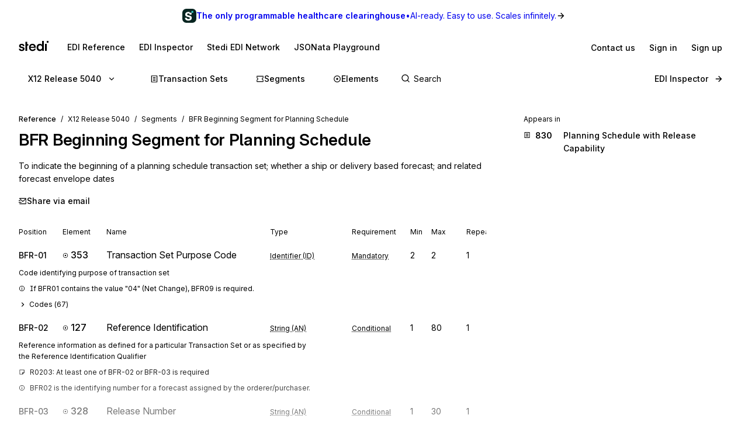

--- FILE ---
content_type: application/javascript; charset=utf-8
request_url: https://www.stedi.com/edi/_next/static/chunks/pages/_app-02d9ea5d8eb9ec1b.js
body_size: 150987
content:
(self.webpackChunk_N_E=self.webpackChunk_N_E||[]).push([[636],{229:(e,t,r)=>{"use strict";function n(e,t){return new Promise(function(r,n){var o=setTimeout(function(){n(Error("Promise timed out"))},t);e.then(function(e){return clearTimeout(o),r(e)}).catch(n)})}function o(e,t,r){var o=function(){try{return Promise.resolve(t(e))}catch(e){return Promise.reject(e)}};return new Promise(function(e){return setTimeout(e,r)}).then(function(){return n(o(),1e3)}).catch(function(t){null==e||e.log("warn","Callback Error",{error:t}),null==e||e.stats.increment("callback_error")}).then(function(){return e})}r.d(t,{s2:()=>n,w_:()=>o})},905:(e,t,r)=>{"use strict";r.d(t,{s:()=>a,t:()=>i});var n=r(21462);function o(e,t){if("function"==typeof e)return e(t);null!=e&&(e.current=t)}function i(...e){return t=>{let r=!1,n=e.map(e=>{let n=o(e,t);return r||"function"!=typeof n||(r=!0),n});if(r)return()=>{for(let t=0;t<n.length;t++){let r=n[t];"function"==typeof r?r():o(e[t],null)}}}}function a(...e){return n.useCallback(i(...e),e)}},1342:(e,t,r)=>{"use strict";function n(e){var t=Object.create(null);return function(r){return void 0===t[r]&&(t[r]=e(r)),t[r]}}r.d(t,{A:()=>n})},2236:function(e,t,r){"use strict";var n=this&&this.__importDefault||function(e){return e&&e.__esModule?e:{default:e}};Object.defineProperty(t,"__esModule",{value:!0}),t.Identify=void 0;var o=r(17426),i=n(r(2274)),a=n(r(93544)),s=n(r(58921)),c=n(r(87537)),l=function(e){return e.trim()};function u(e,t){o.Facade.call(this,e,t)}t.Identify=u,a.default(u,o.Facade);var h=u.prototype;h.action=function(){return"identify"},h.type=h.action,h.traits=function(e){var t=this.field("traits")||{},r=this.userId();for(var n in e=e||{},r&&(t.id=r),e){var o=null==this[n]?this.proxy("traits."+n):this[n]();null!=o&&(t[e[n]]=o,n!==e[n]&&delete t[n])}return t},h.email=function(){var e=this.proxy("traits.email");if(e)return e;var t=this.userId();if(s.default(t))return t},h.created=function(){var e=this.proxy("traits.created")||this.proxy("traits.createdAt");if(e)return c.default(e)},h.companyCreated=function(){var e=this.proxy("traits.company.created")||this.proxy("traits.company.createdAt");if(e)return c.default(e)},h.companyName=function(){return this.proxy("traits.company.name")},h.name=function(){var e=this.proxy("traits.name");if("string"==typeof e)return l(e);var t=this.firstName(),r=this.lastName();if(t&&r)return l(t+" "+r)},h.firstName=function(){var e=this.proxy("traits.firstName");if("string"==typeof e)return l(e);var t=this.proxy("traits.name");if("string"==typeof t)return l(t).split(" ")[0]},h.lastName=function(){var e=this.proxy("traits.lastName");if("string"==typeof e)return l(e);var t=this.proxy("traits.name");if("string"==typeof t){var r=l(t).indexOf(" ");if(-1!==r)return l(t.substr(r+1))}},h.uid=function(){return this.userId()||this.username()||this.email()},h.description=function(){return this.proxy("traits.description")||this.proxy("traits.background")},h.age=function(){var e=this.birthday(),t=i.default(this.traits(),"age");return null!=t?t:e instanceof Date?new Date().getFullYear()-e.getFullYear():void 0},h.avatar=function(){var e=this.traits();return i.default(e,"avatar")||i.default(e,"photoUrl")||i.default(e,"avatarUrl")},h.position=function(){var e=this.traits();return i.default(e,"position")||i.default(e,"jobTitle")},h.username=o.Facade.proxy("traits.username"),h.website=o.Facade.one("traits.website"),h.websites=o.Facade.multi("traits.website"),h.phone=o.Facade.one("traits.phone"),h.phones=o.Facade.multi("traits.phone"),h.address=o.Facade.proxy("traits.address"),h.gender=o.Facade.proxy("traits.gender"),h.birthday=o.Facade.proxy("traits.birthday")},2272:e=>{var t,r,n,o=e.exports={};function i(){throw Error("setTimeout has not been defined")}function a(){throw Error("clearTimeout has not been defined")}try{t="function"==typeof setTimeout?setTimeout:i}catch(e){t=i}try{r="function"==typeof clearTimeout?clearTimeout:a}catch(e){r=a}function s(e){if(t===setTimeout)return setTimeout(e,0);if((t===i||!t)&&setTimeout)return t=setTimeout,setTimeout(e,0);try{return t(e,0)}catch(r){try{return t.call(null,e,0)}catch(r){return t.call(this,e,0)}}}var c=[],l=!1,u=-1;function h(){l&&n&&(l=!1,n.length?c=n.concat(c):u=-1,c.length&&d())}function d(){if(!l){var e=s(h);l=!0;for(var t=c.length;t;){for(n=c,c=[];++u<t;)n&&n[u].run();u=-1,t=c.length}n=null,l=!1,function(e){if(r===clearTimeout)return clearTimeout(e);if((r===a||!r)&&clearTimeout)return r=clearTimeout,clearTimeout(e);try{r(e)}catch(t){try{return r.call(null,e)}catch(t){return r.call(this,e)}}}(e)}}function f(e,t){this.fun=e,this.array=t}function p(){}o.nextTick=function(e){var t=Array(arguments.length-1);if(arguments.length>1)for(var r=1;r<arguments.length;r++)t[r-1]=arguments[r];c.push(new f(e,t)),1!==c.length||l||s(d)},f.prototype.run=function(){this.fun.apply(null,this.array)},o.title="browser",o.browser=!0,o.env={},o.argv=[],o.version="",o.versions={},o.on=p,o.addListener=p,o.once=p,o.off=p,o.removeListener=p,o.removeAllListeners=p,o.emit=p,o.prependListener=p,o.prependOnceListener=p,o.listeners=function(e){return[]},o.binding=function(e){throw Error("process.binding is not supported")},o.cwd=function(){return"/"},o.chdir=function(e){throw Error("process.chdir is not supported")},o.umask=function(){return 0}},2274:e=>{function t(e){return function(t,r,n,i){var a,s=i&&"function"==typeof i.normalizer?i.normalizer:o;r=s(r);for(var c=!1;!c;)!function(){for(a in t){var e=s(a);if(0===r.indexOf(e)){var n=r.substr(e.length);if("."===n.charAt(0)||0===n.length){r=n.substr(1);var o=t[a];if(null==o||!r.length){c=!0;return}t=o;return}}}a=void 0,c=!0}();if(a)return null==t?t:e(t,a,n)}}function r(e,t){return e.hasOwnProperty(t)&&delete e[t],e}function n(e,t,r){return e.hasOwnProperty(t)&&(e[t]=r),e}function o(e){return e.replace(/[^a-zA-Z0-9\.]+/g,"").toLowerCase()}e.exports=t(function(e,t){if(e.hasOwnProperty(t))return e[t]}),e.exports.find=e.exports,e.exports.replace=function(e,r,o,i){return t(n).call(this,e,r,o,i),e},e.exports.del=function(e,n,o){return t(r).call(this,e,n,null,o),e}},2444:(e,t)=>{"use strict";Object.defineProperty(t,"__esModule",{value:!0}),t.uint32ArrayFrom=void 0,t.uint32ArrayFrom=function(e){if(!Uint32Array.from){for(var t=new Uint32Array(e.length),r=0;r<e.length;)t[r]=e[r],r+=1;return t}return Uint32Array.from(e)}},2887:(e,t,r)=>{"use strict";r.d(t,{a:()=>n});let n=e=>new TextEncoder().encode(e)},3010:(e,t,r)=>{"use strict";r.d(t,{m:()=>n});var n=function(){return"undefined"!=typeof globalThis?globalThis:"undefined"!=typeof self?self:"undefined"!=typeof window?window:void 0!==r.g?r.g:null}},3101:(e,t,r)=>{"use strict";r.d(t,{i7:()=>h,mL:()=>l});var n=r(79602),o=r(21462),i=r(65631),a=r(40285),s=r(56117);r(10082),r(13027);var c=function(e,t){var r=arguments;if(null==t||!n.h.call(t,"css"))return o.createElement.apply(void 0,r);var i=r.length,a=Array(i);a[0]=n.E,a[1]=(0,n.c)(e,t);for(var s=2;s<i;s++)a[s]=r[s];return o.createElement.apply(null,a)};!function(e){var t;t||(t=e.JSX||(e.JSX={}))}(c||(c={}));var l=(0,n.w)(function(e,t){var r=e.styles,c=(0,s.J)([r],void 0,o.useContext(n.T)),l=o.useRef();return(0,a.i)(function(){var e=t.key+"-global",r=new t.sheet.constructor({key:e,nonce:t.sheet.nonce,container:t.sheet.container,speedy:t.sheet.isSpeedy}),n=!1,o=document.querySelector('style[data-emotion="'+e+" "+c.name+'"]');return t.sheet.tags.length&&(r.before=t.sheet.tags[0]),null!==o&&(n=!0,o.setAttribute("data-emotion",e),r.hydrate([o])),l.current=[r,n],function(){r.flush()}},[t]),(0,a.i)(function(){var e=l.current,r=e[0];if(e[1]){e[1]=!1;return}if(void 0!==c.next&&(0,i.sk)(t,c.next,!0),r.tags.length){var n=r.tags[r.tags.length-1].nextElementSibling;r.before=n,r.flush()}t.insert("",c,r,!1)},[t,c.name]),null});function u(){for(var e=arguments.length,t=Array(e),r=0;r<e;r++)t[r]=arguments[r];return(0,s.J)(t)}function h(){var e=u.apply(void 0,arguments),t="animation-"+e.name;return{name:t,styles:"@keyframes "+t+"{"+e.styles+"}",anim:1,toString:function(){return"_EMO_"+this.name+"_"+this.styles+"_EMO_"}}}},3340:(e,t,r)=>{"use strict";r.d(t,{U:()=>o});var n=r(95694);let o=(0,r(75213).s)(n.Qks)},3746:(e,t,r)=>{"use strict";r.d(t,{v:()=>n});var n=function(){function e(e){var t;this.callbacks={},this.warned=!1,this.maxListeners=null!=(t=null==e?void 0:e.maxListeners)?t:10}return e.prototype.warnIfPossibleMemoryLeak=function(e){!this.warned&&this.maxListeners&&this.callbacks[e].length>this.maxListeners&&(console.warn("Event Emitter: Possible memory leak detected; ".concat(String(e)," has exceeded ").concat(this.maxListeners," listeners.")),this.warned=!0)},e.prototype.on=function(e,t){return this.callbacks[e]?(this.callbacks[e].push(t),this.warnIfPossibleMemoryLeak(e)):this.callbacks[e]=[t],this},e.prototype.once=function(e,t){var r=this,n=function(){for(var o=[],i=0;i<arguments.length;i++)o[i]=arguments[i];r.off(e,n),t.apply(r,o)};return this.on(e,n),this},e.prototype.off=function(e,t){var r,n=(null!=(r=this.callbacks[e])?r:[]).filter(function(e){return e!==t});return this.callbacks[e]=n,this},e.prototype.emit=function(e){for(var t,r=this,n=[],o=1;o<arguments.length;o++)n[o-1]=arguments[o];return(null!=(t=this.callbacks[e])?t:[]).forEach(function(e){e.apply(r,n)}),this},e}()},3866:(e,t,r)=>{"use strict";Object.defineProperty(t,"__esModule",{value:!0}),!function(e,t){for(var r in t)Object.defineProperty(e,r,{enumerable:!0,get:t[r]})}(t,{getRedirectError:function(){return a},getRedirectStatusCodeFromError:function(){return h},getRedirectTypeFromError:function(){return u},getURLFromRedirectError:function(){return l},permanentRedirect:function(){return c},redirect:function(){return s}});let n=r(61747),o=r(85393),i=void 0;function a(e,t,r){void 0===r&&(r=n.RedirectStatusCode.TemporaryRedirect);let i=Object.defineProperty(Error(o.REDIRECT_ERROR_CODE),"__NEXT_ERROR_CODE",{value:"E394",enumerable:!1,configurable:!0});return i.digest=o.REDIRECT_ERROR_CODE+";"+t+";"+e+";"+r+";",i}function s(e,t){var r;throw null!=t||(t=(null==i||null==(r=i.getStore())?void 0:r.isAction)?o.RedirectType.push:o.RedirectType.replace),a(e,t,n.RedirectStatusCode.TemporaryRedirect)}function c(e,t){throw void 0===t&&(t=o.RedirectType.replace),a(e,t,n.RedirectStatusCode.PermanentRedirect)}function l(e){return(0,o.isRedirectError)(e)?e.digest.split(";").slice(2,-2).join(";"):null}function u(e){if(!(0,o.isRedirectError)(e))throw Object.defineProperty(Error("Not a redirect error"),"__NEXT_ERROR_CODE",{value:"E260",enumerable:!1,configurable:!0});return e.digest.split(";",2)[1]}function h(e){if(!(0,o.isRedirectError)(e))throw Object.defineProperty(Error("Not a redirect error"),"__NEXT_ERROR_CODE",{value:"E260",enumerable:!1,configurable:!0});return Number(e.digest.split(";").at(-2))}("function"==typeof t.default||"object"==typeof t.default&&null!==t.default)&&void 0===t.default.__esModule&&(Object.defineProperty(t.default,"__esModule",{value:!0}),Object.assign(t.default,t),e.exports=t.default)},4180:(e,t,r)=>{"use strict";function n(e,t,{checkForDefaultPrevented:r=!0}={}){return function(n){if(e?.(n),!1===r||!n.defaultPrevented)return t?.(n)}}r.d(t,{mK:()=>n}),"undefined"!=typeof window&&window.document&&window.document.createElement},4457:(e,t,r)=>{"use strict";function n(e){try{return decodeURIComponent(e.replace(/\+/g," "))}catch(t){return e}}r.d(t,{p:()=>n})},4853:(e,t,r)=>{"use strict";r.d(t,{FD:()=>s,FK:()=>i,Y:()=>a});var n=r(23798),o=r(79602);r(21462),r(10082),r(13027),r(56117),r(40285);var i=n.Fragment,a=function(e,t,r){return o.h.call(t,"css")?n.jsx(o.E,(0,o.c)(e,t),r):n.jsx(e,t,r)},s=function(e,t,r){return o.h.call(t,"css")?n.jsxs(o.E,(0,o.c)(e,t),r):n.jsxs(e,t,r)}},4978:(e,t,r)=>{"use strict";r.d(t,{Eq:()=>l});var n=new WeakMap,o=new WeakMap,i={},a=0,s=function(e){return e&&(e.host||s(e.parentNode))},c=function(e,t,r,c){var l=(Array.isArray(e)?e:[e]).map(function(e){if(t.contains(e))return e;var r=s(e);return r&&t.contains(r)?r:(console.error("aria-hidden",e,"in not contained inside",t,". Doing nothing"),null)}).filter(function(e){return!!e});i[r]||(i[r]=new WeakMap);var u=i[r],h=[],d=new Set,f=new Set(l),p=function(e){!e||d.has(e)||(d.add(e),p(e.parentNode))};l.forEach(p);var g=function(e){!e||f.has(e)||Array.prototype.forEach.call(e.children,function(e){if(d.has(e))g(e);else try{var t=e.getAttribute(c),i=null!==t&&"false"!==t,a=(n.get(e)||0)+1,s=(u.get(e)||0)+1;n.set(e,a),u.set(e,s),h.push(e),1===a&&i&&o.set(e,!0),1===s&&e.setAttribute(r,"true"),i||e.setAttribute(c,"true")}catch(t){console.error("aria-hidden: cannot operate on ",e,t)}})};return g(t),d.clear(),a++,function(){h.forEach(function(e){var t=n.get(e)-1,i=u.get(e)-1;n.set(e,t),u.set(e,i),t||(o.has(e)||e.removeAttribute(c),o.delete(e)),i||e.removeAttribute(r)}),--a||(n=new WeakMap,n=new WeakMap,o=new WeakMap,i={})}},l=function(e,t,r){void 0===r&&(r="data-aria-hidden");var n=Array.from(Array.isArray(e)?e:[e]),o=t||("undefined"==typeof document?null:(Array.isArray(e)?e[0]:e).ownerDocument.body);return o?(n.push.apply(n,Array.from(o.querySelectorAll("[aria-live]"))),c(n,o,r,"aria-hidden")):function(){return null}}},5137:()=>{},5440:(e,t,r)=>{e.exports=r(35793)},5491:(e,t,r)=>{"use strict";r.d(t,{TL:()=>a});var n=r(21462),o=r(905),i=r(23798);function a(e){let t=function(e){let t=n.forwardRef((e,t)=>{let{children:r,...i}=e;if(n.isValidElement(r)){var a;let e,s,c=(a=r,(s=(e=Object.getOwnPropertyDescriptor(a.props,"ref")?.get)&&"isReactWarning"in e&&e.isReactWarning)?a.ref:(s=(e=Object.getOwnPropertyDescriptor(a,"ref")?.get)&&"isReactWarning"in e&&e.isReactWarning)?a.props.ref:a.props.ref||a.ref),l=function(e,t){let r={...t};for(let n in t){let o=e[n],i=t[n];/^on[A-Z]/.test(n)?o&&i?r[n]=(...e)=>{let t=i(...e);return o(...e),t}:o&&(r[n]=o):"style"===n?r[n]={...o,...i}:"className"===n&&(r[n]=[o,i].filter(Boolean).join(" "))}return{...e,...r}}(i,r.props);return r.type!==n.Fragment&&(l.ref=t?(0,o.t)(t,c):c),n.cloneElement(r,l)}return n.Children.count(r)>1?n.Children.only(null):null});return t.displayName=`${e}.SlotClone`,t}(e),r=n.forwardRef((e,r)=>{let{children:o,...a}=e,s=n.Children.toArray(o),l=s.find(c);if(l){let e=l.props.children,o=s.map(t=>t!==l?t:n.Children.count(e)>1?n.Children.only(null):n.isValidElement(e)?e.props.children:null);return(0,i.jsx)(t,{...a,ref:r,children:n.isValidElement(e)?n.cloneElement(e,void 0,o):null})}return(0,i.jsx)(t,{...a,ref:r,children:o})});return r.displayName=`${e}.Slot`,r}var s=Symbol("radix.slottable");function c(e){return n.isValidElement(e)&&"function"==typeof e.type&&"__radixId"in e.type&&e.type.__radixId===s}},6916:(e,t)=>{"use strict";Object.defineProperty(t,"__esModule",{value:!0}),t.isEmptyData=void 0,t.isEmptyData=function(e){return"string"==typeof e?0===e.length:0===e.byteLength}},7864:(e,t,r)=>{"use strict";r.d(t,{W:()=>o});var n=r(91884);function o(e,t){var r=new n.Facade(e,t);return"track"===e.type&&(r=new n.Track(e,t)),"identify"===e.type&&(r=new n.Identify(e,t)),"page"===e.type&&(r=new n.Page(e,t)),"alias"===e.type&&(r=new n.Alias(e,t)),"group"===e.type&&(r=new n.Group(e,t)),"screen"===e.type&&(r=new n.Screen(e,t)),Object.defineProperty(r,"obj",{value:e,writable:!0}),r}},8114:(e,t,r)=>{"use strict";r.d(t,{x:()=>d});var n=r(82643),o=r(28689),i=r(8762),a=r(8240),s={getItem:function(){},setItem:function(){},removeItem:function(){}};try{s=(0,a.B)()&&window.localStorage?window.localStorage:s}catch(e){console.warn("Unable to access localStorage",e)}function c(e){var t=s.getItem(e);return(t?JSON.parse(t):[]).map(function(e){return new i.o(e.event,e.id)})}function l(e){var t=s.getItem(e);return t?JSON.parse(t):{}}function u(e){s.removeItem(e)}function h(e,t,r){void 0===r&&(r=0);var n="persisted-queue:v1:".concat(e,":lock"),o=s.getItem(n),i=o?JSON.parse(o):null,a=null===i||new Date().getTime()>i;if(a){s.setItem(n,JSON.stringify(new Date().getTime()+50)),t(),s.removeItem(n);return}!a&&r<3?setTimeout(function(){h(e,t,r+1)},50):console.error("Unable to retrieve lock")}var d=function(e){function t(t,r){var o=e.call(this,t,[])||this,i="persisted-queue:v1:".concat(r,":items"),a="persisted-queue:v1:".concat(r,":seen"),d=[],f={};return h(r,function(){try{d=c(i),f=l(a),u(i),u(a),o.queue=(0,n.fX)((0,n.fX)([],d,!0),o.queue,!0),o.seen=(0,n.Cl)((0,n.Cl)({},f),o.seen)}catch(e){console.error(e)}}),window.addEventListener("pagehide",function(){if(o.todo>0){var e=(0,n.fX)((0,n.fX)([],o.queue,!0),o.future,!0);try{h(r,function(){var t,r,u,h;t=c(i),r=(0,n.fX)((0,n.fX)([],e,!0),t,!0).reduce(function(e,t){var r;return(0,n.Cl)((0,n.Cl)({},e),((r={})[t.id]=t,r))},{}),s.setItem(i,JSON.stringify(Object.values(r))),u=o.seen,h=l(a),s.setItem(a,JSON.stringify((0,n.Cl)((0,n.Cl)({},h),u)))})}catch(e){console.error(e)}}}),o}return(0,n.C6)(t,e),t}(o.M)},8240:(e,t,r)=>{"use strict";function n(){return"undefined"!=typeof window}function o(){return!n()}r.d(t,{B:()=>n,S:()=>o})},8676:(e,t,r)=>{"use strict";r.d(t,{v4:()=>a});for(var n,o=256,i=[];o--;)i[o]=(o+256).toString(16).substring(1);function a(){var e,t=0,r="";if(!n||o+16>256){for(n=Array(t=256);t--;)n[t]=256*Math.random()|0;t=o=0}for(;t<16;t++)e=n[o+t],6==t?r+=i[15&e|64]:8==t?r+=i[63&e|128]:r+=i[e],1&t&&t>1&&t<11&&(r+="-");return o++,r}},8762:(e,t,r)=>{"use strict";r.d(t,{o:()=>a});var n=r(82643),o=r(11736),i=r(92938),a=function(e){function t(t,r){return e.call(this,t,r,new i.U)||this}return(0,n.C6)(t,e),t.system=function(){return new this({type:"track",event:"system"})},t}(o.j)},9924:(e,t,r)=>{"use strict";r.d(t,{y:()=>h});var n=r(23798),o=r(21462),i=r(68085),a=r(96961),s=r(99372),c=r(89316);let l=["—","\\","|","/"],u=(0,i.default)("span",{target:"e1y54kk40"})({marginLeft:a.space.s2,"&.reverse":{order:-1,marginLeft:"unset",marginRight:a.space.s2}}),h=({label:e,pause:t=!1,reverseLabel:r,...i})=>{let[a,h]=o.useState(0),d=o.useCallback(()=>!t&&h((a+1)%l.length),[a,t]);return o.useEffect(()=>{let e=setInterval(()=>d(),130);return()=>clearInterval(e)},[d]),(0,n.jsxs)(s.s,{alignItems:"baseline","data-testid":"loading-spinner",display:"inline-flex",...i,children:[(0,n.jsx)(c.a,{as:"span",monospace:!0,role:"presentation",children:l[a]}),e?(0,n.jsx)(u,{className:r?"reverse":"",children:e}):null]})}},10082:(e,t,r)=>{"use strict";r.d(t,{A:()=>V});var n=function(){function e(e){var t=this;this._insertTag=function(e){var r;r=0===t.tags.length?t.insertionPoint?t.insertionPoint.nextSibling:t.prepend?t.container.firstChild:t.before:t.tags[t.tags.length-1].nextSibling,t.container.insertBefore(e,r),t.tags.push(e)},this.isSpeedy=void 0===e.speedy||e.speedy,this.tags=[],this.ctr=0,this.nonce=e.nonce,this.key=e.key,this.container=e.container,this.prepend=e.prepend,this.insertionPoint=e.insertionPoint,this.before=null}var t=e.prototype;return t.hydrate=function(e){e.forEach(this._insertTag)},t.insert=function(e){this.ctr%(this.isSpeedy?65e3:1)==0&&this._insertTag(((t=document.createElement("style")).setAttribute("data-emotion",this.key),void 0!==this.nonce&&t.setAttribute("nonce",this.nonce),t.appendChild(document.createTextNode("")),t.setAttribute("data-s",""),t));var t,r=this.tags[this.tags.length-1];if(this.isSpeedy){var n=function(e){if(e.sheet)return e.sheet;for(var t=0;t<document.styleSheets.length;t++)if(document.styleSheets[t].ownerNode===e)return document.styleSheets[t]}(r);try{n.insertRule(e,n.cssRules.length)}catch(e){}}else r.appendChild(document.createTextNode(e));this.ctr++},t.flush=function(){this.tags.forEach(function(e){var t;return null==(t=e.parentNode)?void 0:t.removeChild(e)}),this.tags=[],this.ctr=0},e}(),o=Math.abs,i=String.fromCharCode,a=Object.assign;function s(e,t,r){return e.replace(t,r)}function c(e,t){return e.indexOf(t)}function l(e,t){return 0|e.charCodeAt(t)}function u(e,t,r){return e.slice(t,r)}function h(e){return e.length}function d(e,t){return t.push(e),e}var f=1,p=1,g=0,m=0,y=0,v="";function b(e,t,r,n,o,i,a){return{value:e,root:t,parent:r,type:n,props:o,children:i,line:f,column:p,length:a,return:""}}function w(e,t){return a(b("",null,null,"",null,null,0),e,{length:-e.length},t)}function x(){return y=m<g?l(v,m++):0,p++,10===y&&(p=1,f++),y}function k(){return l(v,m)}function S(e){switch(e){case 0:case 9:case 10:case 13:case 32:return 5;case 33:case 43:case 44:case 47:case 62:case 64:case 126:case 59:case 123:case 125:return 4;case 58:return 3;case 34:case 39:case 40:case 91:return 2;case 41:case 93:return 1}return 0}function E(e){return f=p=1,g=h(v=e),m=0,[]}function C(e){var t,r;return(t=m-1,r=function e(t){for(;x();)switch(y){case t:return m;case 34:case 39:34!==t&&39!==t&&e(y);break;case 40:41===t&&e(t);break;case 92:x()}return m}(91===e?e+2:40===e?e+1:e),u(v,t,r)).trim()}var _="-ms-",T="-moz-",A="-webkit-",O="comm",I="rule",P="decl",R="@keyframes";function j(e,t){for(var r="",n=e.length,o=0;o<n;o++)r+=t(e[o],o,e,t)||"";return r}function M(e,t,r,n){switch(e.type){case"@layer":if(e.children.length)break;case"@import":case P:return e.return=e.return||e.value;case O:return"";case R:return e.return=e.value+"{"+j(e.children,n)+"}";case I:e.value=e.props.join(",")}return h(r=j(e.children,n))?e.return=e.value+"{"+r+"}":""}function L(e,t,r,n,i,a,c,l,h,d,f){for(var p=i-1,g=0===i?a:[""],m=g.length,y=0,v=0,w=0;y<n;++y)for(var x=0,k=u(e,p+1,p=o(v=c[y])),S=e;x<m;++x)(S=(v>0?g[x]+" "+k:s(k,/&\f/g,g[x])).trim())&&(h[w++]=S);return b(e,t,r,0===i?I:l,h,d,f)}function N(e,t,r,n){return b(e,t,r,P,u(e,0,n),u(e,n+1,-1),n)}var U=function(e,t,r){for(var n=0,o=0;n=o,o=k(),38===n&&12===o&&(t[r]=1),!S(o);)x();return u(v,e,m)},D=function(e,t){var r=-1,n=44;do switch(S(n)){case 0:38===n&&12===k()&&(t[r]=1),e[r]+=U(m-1,t,r);break;case 2:e[r]+=C(n);break;case 4:if(44===n){e[++r]=58===k()?"&\f":"",t[r]=e[r].length;break}default:e[r]+=i(n)}while(n=x());return e},H=function(e,t){var r;return r=D(E(e),t),v="",r},F=new WeakMap,$=function(e){if("rule"===e.type&&e.parent&&!(e.length<1)){for(var t=e.value,r=e.parent,n=e.column===r.column&&e.line===r.line;"rule"!==r.type;)if(!(r=r.parent))return;if((1!==e.props.length||58===t.charCodeAt(0)||F.get(r))&&!n){F.set(e,!0);for(var o=[],i=H(t,o),a=r.props,s=0,c=0;s<i.length;s++)for(var l=0;l<a.length;l++,c++)e.props[c]=o[s]?i[s].replace(/&\f/g,a[l]):a[l]+" "+i[s]}}},B=function(e){if("decl"===e.type){var t=e.value;108===t.charCodeAt(0)&&98===t.charCodeAt(2)&&(e.return="",e.value="")}},q=[function(e,t,r,n){if(e.length>-1&&!e.return)switch(e.type){case P:e.return=function e(t,r){switch(45^l(t,0)?(((r<<2^l(t,0))<<2^l(t,1))<<2^l(t,2))<<2^l(t,3):0){case 5103:return A+"print-"+t+t;case 5737:case 4201:case 3177:case 3433:case 1641:case 4457:case 2921:case 5572:case 6356:case 5844:case 3191:case 6645:case 3005:case 6391:case 5879:case 5623:case 6135:case 4599:case 4855:case 4215:case 6389:case 5109:case 5365:case 5621:case 3829:return A+t+t;case 5349:case 4246:case 4810:case 6968:case 2756:return A+t+T+t+_+t+t;case 6828:case 4268:return A+t+_+t+t;case 6165:return A+t+_+"flex-"+t+t;case 5187:return A+t+s(t,/(\w+).+(:[^]+)/,A+"box-$1$2"+_+"flex-$1$2")+t;case 5443:return A+t+_+"flex-item-"+s(t,/flex-|-self/,"")+t;case 4675:return A+t+_+"flex-line-pack"+s(t,/align-content|flex-|-self/,"")+t;case 5548:return A+t+_+s(t,"shrink","negative")+t;case 5292:return A+t+_+s(t,"basis","preferred-size")+t;case 6060:return A+"box-"+s(t,"-grow","")+A+t+_+s(t,"grow","positive")+t;case 4554:return A+s(t,/([^-])(transform)/g,"$1"+A+"$2")+t;case 6187:return s(s(s(t,/(zoom-|grab)/,A+"$1"),/(image-set)/,A+"$1"),t,"")+t;case 5495:case 3959:return s(t,/(image-set\([^]*)/,A+"$1$`$1");case 4968:return s(s(t,/(.+:)(flex-)?(.*)/,A+"box-pack:$3"+_+"flex-pack:$3"),/s.+-b[^;]+/,"justify")+A+t+t;case 4095:case 3583:case 4068:case 2532:return s(t,/(.+)-inline(.+)/,A+"$1$2")+t;case 8116:case 7059:case 5753:case 5535:case 5445:case 5701:case 4933:case 4677:case 5533:case 5789:case 5021:case 4765:if(h(t)-1-r>6)switch(l(t,r+1)){case 109:if(45!==l(t,r+4))break;case 102:return s(t,/(.+:)(.+)-([^]+)/,"$1"+A+"$2-$3$1"+T+(108==l(t,r+3)?"$3":"$2-$3"))+t;case 115:return~c(t,"stretch")?e(s(t,"stretch","fill-available"),r)+t:t}break;case 4949:if(115!==l(t,r+1))break;case 6444:switch(l(t,h(t)-3-(~c(t,"!important")&&10))){case 107:return s(t,":",":"+A)+t;case 101:return s(t,/(.+:)([^;!]+)(;|!.+)?/,"$1"+A+(45===l(t,14)?"inline-":"")+"box$3$1"+A+"$2$3$1"+_+"$2box$3")+t}break;case 5936:switch(l(t,r+11)){case 114:return A+t+_+s(t,/[svh]\w+-[tblr]{2}/,"tb")+t;case 108:return A+t+_+s(t,/[svh]\w+-[tblr]{2}/,"tb-rl")+t;case 45:return A+t+_+s(t,/[svh]\w+-[tblr]{2}/,"lr")+t}return A+t+_+t+t}return t}(e.value,e.length);break;case R:return j([w(e,{value:s(e.value,"@","@"+A)})],n);case I:if(e.length){var o,i;return o=e.props,i=function(t){var r;switch(r=t,(r=/(::plac\w+|:read-\w+)/.exec(r))?r[0]:r){case":read-only":case":read-write":return j([w(e,{props:[s(t,/:(read-\w+)/,":"+T+"$1")]})],n);case"::placeholder":return j([w(e,{props:[s(t,/:(plac\w+)/,":"+A+"input-$1")]}),w(e,{props:[s(t,/:(plac\w+)/,":"+T+"$1")]}),w(e,{props:[s(t,/:(plac\w+)/,_+"input-$1")]})],n)}return""},o.map(i).join("")}}}],V=function(e){var t,r,o,a,g,w=e.key;if("css"===w){var _=document.querySelectorAll("style[data-emotion]:not([data-s])");Array.prototype.forEach.call(_,function(e){-1!==e.getAttribute("data-emotion").indexOf(" ")&&(document.head.appendChild(e),e.setAttribute("data-s",""))})}var T=e.stylisPlugins||q,A={},I=[];a=e.container||document.head,Array.prototype.forEach.call(document.querySelectorAll('style[data-emotion^="'+w+' "]'),function(e){for(var t=e.getAttribute("data-emotion").split(" "),r=1;r<t.length;r++)A[t[r]]=!0;I.push(e)});var P=(r=(t=[$,B].concat(T,[M,(o=function(e){g.insert(e)},function(e){!e.root&&(e=e.return)&&o(e)})])).length,function(e,n,o,i){for(var a="",s=0;s<r;s++)a+=t[s](e,n,o,i)||"";return a}),R=function(e){var t,r;return j((r=function e(t,r,n,o,a,g,w,E,_){for(var T,A=0,I=0,P=w,R=0,j=0,M=0,U=1,D=1,H=1,F=0,$="",B=a,q=g,V=o,z=$;D;)switch(M=F,F=x()){case 40:if(108!=M&&58==l(z,P-1)){-1!=c(z+=s(C(F),"&","&\f"),"&\f")&&(H=-1);break}case 34:case 39:case 91:z+=C(F);break;case 9:case 10:case 13:case 32:z+=function(e){for(;y=k();)if(y<33)x();else break;return S(e)>2||S(y)>3?"":" "}(M);break;case 92:z+=function(e,t){for(var r;--t&&x()&&!(y<48)&&!(y>102)&&(!(y>57)||!(y<65))&&(!(y>70)||!(y<97)););return r=m+(t<6&&32==k()&&32==x()),u(v,e,r)}(m-1,7);continue;case 47:switch(k()){case 42:case 47:d((T=function(e,t){for(;x();)if(e+y===57)break;else if(e+y===84&&47===k())break;return"/*"+u(v,t,m-1)+"*"+i(47===e?e:x())}(x(),m),b(T,r,n,O,i(y),u(T,2,-2),0)),_);break;default:z+="/"}break;case 123*U:E[A++]=h(z)*H;case 125*U:case 59:case 0:switch(F){case 0:case 125:D=0;case 59+I:-1==H&&(z=s(z,/\f/g,"")),j>0&&h(z)-P&&d(j>32?N(z+";",o,n,P-1):N(s(z," ","")+";",o,n,P-2),_);break;case 59:z+=";";default:if(d(V=L(z,r,n,A,I,a,E,$,B=[],q=[],P),g),123===F)if(0===I)e(z,r,V,V,B,g,P,E,q);else switch(99===R&&110===l(z,3)?100:R){case 100:case 108:case 109:case 115:e(t,V,V,o&&d(L(t,V,V,0,0,a,E,$,a,B=[],P),q),a,q,P,E,o?B:q);break;default:e(z,V,V,V,[""],q,0,E,q)}}A=I=j=0,U=H=1,$=z="",P=w;break;case 58:P=1+h(z),j=M;default:if(U<1){if(123==F)--U;else if(125==F&&0==U++&&125==(y=m>0?l(v,--m):0,p--,10===y&&(p=1,f--),y))continue}switch(z+=i(F),F*U){case 38:H=I>0?1:(z+="\f",-1);break;case 44:E[A++]=(h(z)-1)*H,H=1;break;case 64:45===k()&&(z+=C(x())),R=k(),I=P=h($=z+=function(e){for(;!S(k());)x();return u(v,e,m)}(m)),F++;break;case 45:45===M&&2==h(z)&&(U=0)}}return g}("",null,null,null,[""],t=E(t=e),0,[0],t),v="",r),P)},U={key:w,sheet:new n({key:w,container:a,nonce:e.nonce,speedy:e.speedy,prepend:e.prepend,insertionPoint:e.insertionPoint}),nonce:e.nonce,inserted:A,registered:{},insert:function(e,t,r,n){g=r,R(e?e+"{"+t.styles+"}":t.styles),n&&(U.inserted[t.name]=!0)}};return U.sheet.hydrate(I),U}},11331:(e,t,r)=>{"use strict";r.r(t),r.d(t,{default:()=>ow});var n,o,i,a=r(4853),s=r(21462),c=r(79602),l=r(87206),u=r(23798),h=r(42710),d=r(5440),f=r(49064),p=r(43349);class g extends Error{constructor(e,t){super(t),this.name=e}}class m extends g{constructor(e,t){2==arguments.length&&(e+=` (Received: ${JSON.stringify(t)})`),super("ValidationError",`[Validation] ${e}`)}}function y(e,t){if("function"!=typeof e)throw new m(`${t} is not a function`,e)}function v(e,t){if(null===e||"object"!=typeof e)throw new m(`${t} is not an object`,e)}function b(e){let t=!0;if(e&&"object"==typeof e&&!Array.isArray(e)){for(let r in t=!1,e)if("boolean"!=typeof e[r]){t=!0;break}}if(t)throw new m("Consent Categories should be {[categoryName: string]: boolean}",e)}class w{get debugLoggingEnabled(){return!0===window.SEGMENT_CONSENT_WRAPPER_DEBUG_MODE}enableDebugLogging(){window.SEGMENT_CONSENT_WRAPPER_DEBUG_MODE=!0}debug(...e){this.debugLoggingEnabled&&console.log("[consent wrapper debug]",...e)}}let x=new w;class k{constructor(){this.isAbortCalled=!1,this.isLoadCalled=!1,this.abortLoadOptions={loadSegmentNormally:!0},this.loadOptions={consentModel:"opt-in"}}load(e){this.isLoadCalled=!0,this.loadOptions={...this.loadOptions,...e},x.debug("ctx.load called",this.loadOptions)}abort(e){this.isAbortCalled=!0,this.abortLoadOptions={...this.abortLoadOptions,...e},x.debug("Abort consent wrapper",this.loadOptions)}validate(){if(this.isAbortCalled&&this.isLoadCalled)throw new m("both abort and load should not be called")}}var S=r(75974);let E=(e,...t)=>{let r=t.reduce((e,t)=>r=>t(e(r)),e=>e);return(...t)=>r(e(...t))},C=e=>Array.from(new Set(Object.values(e).reduce((e,t)=>e.concat(t)))),_=(e,t)=>!!t&&!t.hasUnmappedDestinations&&Object.keys(e).filter(t=>e[t]).every(e=>!t.allCategories.includes(e)),T=(e,t,r,n={})=>{let{integrationCategoryMappings:o,shouldEnableIntegration:i}=n,a=(o?o[e]:(e=>{if(e&&"object"==typeof e&&"consentSettings"in e&&"object"==typeof e.consentSettings&&e.consentSettings&&"categories"in e.consentSettings&&Array.isArray(e.consentSettings.categories))return e.consentSettings.categories||void 0})(t.integrations[e]))??[];return i?i(a,r,{creationName:e}):((e,t)=>!e||!e.length||e.every(e=>t[e]))(a,r)};class A{get analytics(){return O(this.uninitializedAnalytics)}get cdnSettings(){return this.cdnSettingsDeferred.promise}async getAllCategories(){return(this.settings.integrationCategoryMappings?C(this.settings.integrationCategoryMappings):(await this.cdnSettings).consentSettings?.allCategories)??[]}async getCategories(){let e=await this.settings.getCategories();return b(e),e}constructor(e,t){this.cdnSettingsDeferred=(0,S.u)(),this.createDisableOption=(e,t)=>!0===t||(r=>_(e,r.consentSettings)||"function"==typeof t&&t(r)),function(e){if(v(e,"analytics"),!("load"in e)||!("addSourceMiddleware"in e)||!("addDestinationMiddleware"in e)||!("track"in e))throw new m("analytics is not an Analytics instance",e)}(e),this.settings=t,this.uninitializedAnalytics=e,this.ogAnalyticsLoad=e.load.bind(e)}async loadWithFilteredDeviceModeDestinations(...[e,t]){let r=await this.getCategories(),n=e=>((e,t,r)=>{let{remotePlugins:n,integrations:o}=e,{integrationCategoryMappings:i,shouldEnableIntegration:a}=r,s={...e,remotePlugins:[...n||[]],integrations:{...o}},c=r=>T(r,e,t,{integrationCategoryMappings:i,shouldEnableIntegration:a});for(let e in o)c(e)?x.debug(`Enabled (opt-in): ${e}`):(x.debug(`Disabled (opt-in): ${e}`),s.remotePlugins=s.remotePlugins?.filter(t=>t.creationName!==e),delete s.integrations[e]);return s})(e,r,{shouldEnableIntegration:this.settings.shouldEnableIntegration,integrationCategoryMappings:this.settings.integrationCategoryMappings});return this.load(e,{...t,updateCDNSettings:E(n,t?.updateCDNSettings??(e=>e)),disable:this.createDisableOption(r,t?.disable)})}load(...[e,t]){return this.ogAnalyticsLoad(e,{...t,updateCDNSettings:E(t?.updateCDNSettings||(e=>e),e=>(x.debug("CDN settings loaded",e),this.cdnSettingsDeferred.resolve(e),e))})}replaceLoadMethod(e){this.analytics.load=e}page(){this.analytics.page()}configureBlockingMiddlewareForOptOut(){((e,t,r)=>{let n=async({integration:t,payload:n,next:o})=>{let i=await e,a=n.obj.context.consent.categoryPreferences,s=!T(t,i,a,r);if(x.debug(`Destination middleware called: ${t}`,{DROPPED:s,categoryPreferences:a,payload:n.obj,filterSettings:r}),s)return null;o(n)};t.addDestinationMiddleware("*",n);let o=async({payload:t,next:n})=>{let o=await e,i=t.obj.context.consent.categoryPreferences,a=r.integrationCategoryMappings?{hasUnmappedDestinations:!1,allCategories:C(r.integrationCategoryMappings)}:o.consentSettings,s=_(i,a);if(x.debug("Source middleware called",{DROPPED:s,categoryPreferences:i,payload:t.obj,filterSettings:r,consentSettings:a}),s)return null;n(t)};t.addSourceMiddleware(o)})(this.cdnSettings,this.analytics,{integrationCategoryMappings:this.settings.integrationCategoryMappings,shouldEnableIntegration:this.settings.shouldEnableIntegration})}configureConsentStampingMiddleware(){var e;let{pruneUnmappedCategories:t}=this.settings,r=(e=async()=>{let e=await this.getCategories();if(t){let t;var r=await this.getAllCategories();if(!r.length)throw new m("Invariant: No consent categories defined in Segment",[]);return t=e,r.reduce((e,r)=>(r in t&&(e[r]=t[r]),e),{})}return e},async({payload:t,next:r})=>{t.obj.context.consent={...t.obj.context.consent,categoryPreferences:await e()},r(t)});this.analytics.addSourceMiddleware(r)}consentChange(e){x.debug("Consent change",e);try{b(e)}catch(e){return console.error(e)}this.analytics.track("Segment Consent Preference Updated",void 0,{consent:{categoryPreferences:e}})}}let O=e=>{if(Array.isArray(e)){let t=e._loadOptions??{},r=window[t?.globalAnalyticsKey??"analytics"];if(r?.initialized)return r}return e};async function I(e,t){return new Promise((r,n)=>{if(e())return void r();let o=()=>setTimeout(()=>{e()?r():o()},t);o()})}let P=((...[e])=>{!function(e){if("object"!=typeof e||!e)throw new m("Options should be an object",e);y(e.getCategories,"getCategories"),e.shouldLoadSegment&&y(e.shouldLoadSegment,"shouldLoadSegment"),e.shouldEnableIntegration&&y(e.shouldEnableIntegration,"shouldEnableIntegration"),e.shouldDisableSegment&&y(e.shouldDisableSegment,"shouldDisableSegment"),e.integrationCategoryMappings&&v(e.integrationCategoryMappings,"integrationCategoryMappings"),e.registerOnConsentChanged&&y(e.registerOnConsentChanged,"registerOnConsentChanged")}(e);let{shouldDisableSegment:t,getCategories:r,shouldLoadSegment:n,integrationCategoryMappings:o,shouldEnableIntegration:i,registerOnConsentChanged:a,shouldLoadWrapper:s,enableDebugLogging:c}=e;return e=>{let l=new A(e,{integrationCategoryMappings:o,shouldEnableIntegration:i,getCategories:r});c&&x.enableDebugLogging();let u=s?.()||Promise.resolve();u.then(()=>{a?.(e=>l.consentChange(e))});let h=async(e,r)=>{if(r?.initialPageview&&(l.page(),r={...r,initialPageview:!1}),await t?.())return;await u;let o=await (async()=>{let e=new k;return await n?.(e),e.validate(),e})();if(o.isAbortCalled){o.abortLoadOptions?.loadSegmentNormally===!0&&l.load(e,r);return}if(l.configureConsentStampingMiddleware(),"opt-in"===o.loadOptions.consentModel)return void await l.loadWithFilteredDeviceModeDestinations(e,r);if("opt-out"===o.loadOptions.consentModel){l.configureBlockingMiddlewareForOptOut(),l.load(e,r);return}var i=o.loadOptions.consentModel;throw Error(`Unhandled discriminated union member: ${JSON.stringify(i)}`)};return l.replaceLoadMethod(h),e}})({shouldLoadWrapper:async()=>{await I(()=>void 0!==window.ketch,500)},shouldLoadSegment:async e=>(await new Promise(e=>{window.ketch("once","consent",()=>{e(!0)})}),e.load({consentModel:"opt-in"})),getCategories:async()=>new Promise(e=>{window.ketch("once","consent",({purposes:t})=>{e(t)})}),registerOnConsentChanged:e=>{window.ketch("on","userConsentUpdated",({purposes:t})=>{e(t)})}}),R=e=>e;var j=r(2272);let M={"stedi.com":{production:"6P3Fw85DLSrvXL21TMoFqfUuRcWy6DMl",preproduction:"zg93ELEguyredeUwLGYTqsej253texdg"},app:{production:"ETIPefCjw5f5jST7ZXdwukJPYYkMStMH",preproduction:"9g1zf5Ry0Bcw9dHe5gn3GMUW88z9HMHF"}},L=({config:e,stediEnv:t})=>{let r=(0,h.P8)(),n=s.useMemo(()=>{if(r)return{...r,id:r.userSub}},[r]),[o,i]=s.useState(!1);return(s.useEffect(()=>{i(!0)},[]),o)?(0,u.jsx)(N,{config:e,currentAccount:void 0,stediEnv:t,user:n,userClaims:{isEmployee:null==r?void 0:r.isEmployee}}):null},N=({config:e,currentAccount:t,stediEnv:r,user:n,userClaims:o})=>{var i;let a=(0,d.useRouter)();if(!(a&&a.isReady||!a)||!e)return null;let s="true"===j.env.NEXT_PUBLIC_ENABLE_PREPROD_ANALYTICS;if("production"!==r&&!s||(null==o?void 0:o.isEmployee)&&!s)return null;let c=M[e.source][s?"preproduction":"production"];return(0,u.jsx)(U,{currentAccount:t,user:n,wrapper:null!=(i=e.wrapper)?i:R,writeKey:c})},U=({currentAccount:e,user:t,wrapper:r,writeKey:n})=>{s.useEffect(()=>{r(p.S).load({writeKey:n})},[r,n]);let o=!!t,{email:i,familyName:a,givenName:c,id:l}=null!=t?t:{},u=!!e,{id:h,name:d}=null!=e?e:{};s.useEffect(()=>{o&&p.S.identify(l,{firstName:c,lastName:a,email:i}).catch(e=>{console.error(e)}),u&&p.S.group(h,{name:d}).catch(e=>{console.error(e)})},[o,l,i,a,c,u,h,d,n]);let g=(0,f.useSearchParams)().toString(),m=(0,f.usePathname)();return s.useEffect(()=>{p.S.page().catch(e=>{console.log(e)})},[g,m,n]),null};var D=r(60517),H=r(81303),F=r.n(H),$=r(99336),B=r.n($),q=r(81001),V=r.n(q),z=r(82726),W=r(46538);let G="EDI Reference",K="Interactive EDI resources to make learning and working with EDI more approachable",X={title:G,description:K,openGraph:{description:K,title:G,type:"website",url:W.EB,images:[{url:`${W.EB}/og.png`,height:400,width:400,alt:"Stedi logo"}]}};var Y=r(30182),Z=r(94092),J=function(e,t,r,n){return new(r||(r=Promise))(function(o,i){function a(e){try{c(n.next(e))}catch(e){i(e)}}function s(e){try{c(n.throw(e))}catch(e){i(e)}}function c(e){var t;e.done?o(e.value):((t=e.value)instanceof r?t:new r(function(e){e(t)})).then(a,s)}c((n=n.apply(e,t||[])).next())})},Q=function(e,t){var r,n,o,i,a={label:0,sent:function(){if(1&o[0])throw o[1];return o[1]},trys:[],ops:[]};return i={next:s(0),throw:s(1),return:s(2)},"function"==typeof Symbol&&(i[Symbol.iterator]=function(){return this}),i;function s(s){return function(c){var l=[s,c];if(r)throw TypeError("Generator is already executing.");for(;i&&(i=0,l[0]&&(a=0)),a;)try{if(r=1,n&&(o=2&l[0]?n.return:l[0]?n.throw||((o=n.return)&&o.call(n),0):n.next)&&!(o=o.call(n,l[1])).done)return o;switch(n=0,o&&(l=[2&l[0],o.value]),l[0]){case 0:case 1:o=l;break;case 4:return a.label++,{value:l[1],done:!1};case 5:a.label++,n=l[1],l=[0];continue;case 7:l=a.ops.pop(),a.trys.pop();continue;default:if(!(o=(o=a.trys).length>0&&o[o.length-1])&&(6===l[0]||2===l[0])){a=0;continue}if(3===l[0]&&(!o||l[1]>o[0]&&l[1]<o[3])){a.label=l[1];break}if(6===l[0]&&a.label<o[1]){a.label=o[1],o=l;break}if(o&&a.label<o[2]){a.label=o[2],a.ops.push(l);break}o[2]&&a.ops.pop(),a.trys.pop();continue}l=t.call(e,a)}catch(e){l=[6,e],n=0}finally{r=o=0}if(5&l[0])throw l[1];return{value:l[0]?l[1]:void 0,done:!0}}}},ee=function(e){return J(void 0,void 0,void 0,function(){var t;return Q(this,function(r){switch(r.label){case 0:return[4,e.body.getReader().read()];case 1:return t=r.sent().value,[2,JSON.parse(String.fromCharCode.apply(null,t))]}})})},et=function(){return(et=Object.assign||function(e){for(var t,r=1,n=arguments.length;r<n;r++)for(var o in t=arguments[r])Object.prototype.hasOwnProperty.call(t,o)&&(e[o]=t[o]);return e}).apply(this,arguments)},er=function(e,t){var r,n,o,i,a={label:0,sent:function(){if(1&o[0])throw o[1];return o[1]},trys:[],ops:[]};return i={next:s(0),throw:s(1),return:s(2)},"function"==typeof Symbol&&(i[Symbol.iterator]=function(){return this}),i;function s(s){return function(c){var l=[s,c];if(r)throw TypeError("Generator is already executing.");for(;i&&(i=0,l[0]&&(a=0)),a;)try{if(r=1,n&&(o=2&l[0]?n.return:l[0]?n.throw||((o=n.return)&&o.call(n),0):n.next)&&!(o=o.call(n,l[1])).done)return o;switch(n=0,o&&(l=[2&l[0],o.value]),l[0]){case 0:case 1:o=l;break;case 4:return a.label++,{value:l[1],done:!1};case 5:a.label++,n=l[1],l=[0];continue;case 7:l=a.ops.pop(),a.trys.pop();continue;default:if(!(o=(o=a.trys).length>0&&o[o.length-1])&&(6===l[0]||2===l[0])){a=0;continue}if(3===l[0]&&(!o||l[1]>o[0]&&l[1]<o[3])){a.label=l[1];break}if(6===l[0]&&a.label<o[1]){a.label=o[1],o=l;break}if(o&&a.label<o[2]){a.label=o[2],a.ops.push(l);break}o[2]&&a.ops.pop(),a.trys.pop();continue}l=t.call(e,a)}catch(e){l=[6,e],n=0}finally{r=o=0}if(5&l[0])throw l[1];return{value:l[0]?l[1]:void 0,done:!0}}}},en=function(e){var t=this;this.assumeRoleWithWebIdentity=function(e){var r,n,o;return r=void 0,n=void 0,o=function(){var t,r,n,o;return er(this,function(i){switch(i.label){case 0:return i.trys.push([0,3,,4]),t=new URLSearchParams(Object.entries(et(et({},e),{Action:"AssumeRoleWithWebIdentity",Version:"2011-06-15"}))).toString(),r=new Z.Kd({method:"POST",headers:{"content-type":"application/x-www-form-urlencoded",host:this.hostname},protocol:"https:",hostname:this.hostname,body:t}),[4,this.fetchRequestHandler.handle(r)];case 1:var a;return[4,(a=i.sent().response,J(void 0,void 0,void 0,function(){var e;return Q(this,function(t){switch(t.label){case 0:return[4,a.body.getReader().read()];case 1:return e=t.sent().value,[2,String.fromCharCode.apply(null,e)]}})}))];case 2:return[2,{accessKeyId:(n=i.sent()).split("<AccessKeyId>")[1].split("</AccessKeyId>")[0],secretAccessKey:n.split("<SecretAccessKey>")[1].split("</SecretAccessKey>")[0],sessionToken:n.split("<SessionToken>")[1].split("</SessionToken>")[0],expiration:new Date(n.split("<Expiration>")[1].split("</Expiration>")[0])}];case 3:throw o=i.sent(),Error("CWR: Failed to retrieve credentials from STS: ".concat(o));case 4:return[2]}})},new(n||(n=Promise))(function(e,i){function a(e){try{c(o.next(e))}catch(e){i(e)}}function s(e){try{c(o.throw(e))}catch(e){i(e)}}function c(t){var r;t.done?e(t.value):((r=t.value)instanceof n?r:new n(function(e){e(r)})).then(a,s)}c((o=o.apply(t,r||[])).next())})},this.hostname="sts.".concat(e.region,".amazonaws.com"),this.fetchRequestHandler=e.fetchRequestHandler},eo="cwr_c",ei="cwr_i",ea="cwr_s",es="cwr_u",ec=function(e,t,r,n){return new(r||(r=Promise))(function(o,i){function a(e){try{c(n.next(e))}catch(e){i(e)}}function s(e){try{c(n.throw(e))}catch(e){i(e)}}function c(e){var t;e.done?o(e.value):((t=e.value)instanceof r?t:new r(function(e){e(t)})).then(a,s)}c((n=n.apply(e,t||[])).next())})},el=function(e,t){var r,n,o,i,a={label:0,sent:function(){if(1&o[0])throw o[1];return o[1]},trys:[],ops:[]};return i={next:s(0),throw:s(1),return:s(2)},"function"==typeof Symbol&&(i[Symbol.iterator]=function(){return this}),i;function s(s){return function(c){var l=[s,c];if(r)throw TypeError("Generator is already executing.");for(;i&&(i=0,l[0]&&(a=0)),a;)try{if(r=1,n&&(o=2&l[0]?n.return:l[0]?n.throw||((o=n.return)&&o.call(n),0):n.next)&&!(o=o.call(n,l[1])).done)return o;switch(n=0,o&&(l=[2&l[0],o.value]),l[0]){case 0:case 1:o=l;break;case 4:return a.label++,{value:l[1],done:!1};case 5:a.label++,n=l[1],l=[0];continue;case 7:l=a.ops.pop(),a.trys.pop();continue;default:if(!(o=(o=a.trys).length>0&&o[o.length-1])&&(6===l[0]||2===l[0])){a=0;continue}if(3===l[0]&&(!o||l[1]>o[0]&&l[1]<o[3])){a.label=l[1];break}if(6===l[0]&&a.label<o[1]){a.label=o[1],o=l;break}if(o&&a.label<o[2]){a.label=o[2],a.ops.push(l);break}o[2]&&a.ops.pop(),a.trys.pop();continue}l=t.call(e,a)}catch(e){l=[6,e],n=0}finally{r=o=0}if(5&l[0])throw l[1];return{value:l[0]?l[1]:void 0,done:!0}}}},eu=function(e){var t,r=this;this.getId=function(e){return ec(r,void 0,void 0,function(){var t,r,n,o,i,a;return el(this,function(s){switch(s.label){case 0:t=null;try{t=JSON.parse(localStorage.getItem(this.identityStorageKey))}catch(e){}if(t&&t.IdentityId)return[2,Promise.resolve(t)];s.label=1;case 1:return s.trys.push([1,4,,5]),r=JSON.stringify(e),n=this.getHttpRequest("AWSCognitoIdentityService.GetId",r),i=ee,[4,this.fetchRequestHandler.handle(n)];case 2:return[4,i.apply(void 0,[s.sent().response])];case 3:o=s.sent();try{localStorage.setItem(this.identityStorageKey,JSON.stringify({IdentityId:o.IdentityId}))}catch(e){}return[2,o];case 4:throw a=s.sent(),Error("CWR: Failed to retrieve Cognito identity: ".concat(a));case 5:return[2]}})})},this.getOpenIdToken=function(e){return ec(r,void 0,void 0,function(){var t,r,n,o,i;return el(this,function(a){switch(a.label){case 0:return a.trys.push([0,3,,4]),t=JSON.stringify(e),r=this.getHttpRequest("AWSCognitoIdentityService.GetOpenIdToken",t),[4,this.fetchRequestHandler.handle(r)];case 1:return n=a.sent().response,o=this.validateOpenIdTokenResponse,[4,ee(n)];case 2:return[2,o.apply(this,[a.sent()])];case 3:throw i=a.sent(),localStorage.removeItem(this.identityStorageKey),Error("CWR: Failed to retrieve Cognito OpenId token: ".concat(i));case 4:return[2]}})})},this.getCredentialsForIdentity=function(e){return ec(r,void 0,void 0,function(){var t,r,n,o,i,a,s,c;return el(this,function(l){switch(l.label){case 0:return l.trys.push([0,3,,4]),t=JSON.stringify({IdentityId:e}),r=this.getHttpRequest("AWSCognitoIdentityService.GetCredentialsForIdentity",t),[4,this.fetchRequestHandler.handle(r)];case 1:return n=l.sent().response,s=this.validateCredenentialsResponse,[4,ee(n)];case 2:return i=(o=s.apply(this,[l.sent()])).AccessKeyId,a=o.Expiration,[2,{accessKeyId:i,secretAccessKey:o.SecretKey,sessionToken:o.SessionToken,expiration:new Date(1e3*a)}];case 3:throw c=l.sent(),localStorage.removeItem(this.identityStorageKey),Error("CWR: Failed to retrieve credentials for Cognito identity: ".concat(c));case 4:return[2]}})})},this.validateOpenIdTokenResponse=function(e){if("IdentityId"in e&&"Token"in e)return e;if(e&&"__type"in e&&"message"in e)throw Error("".concat(e.__type,": ").concat(e.message));throw Error("Unknown OpenIdToken response")},this.validateCredenentialsResponse=function(e){if("IdentityId"in e&&"Credentials"in e)return e.Credentials;if(e&&"__type"in e&&"message"in e)throw Error("".concat(e.__type,": ").concat(e.message));throw Error("Unknown Credentials response")},this.getHttpRequest=function(e,t){return new Z.Kd({method:"POST",headers:{"content-type":"application/x-amz-json-1.1","x-amz-target":e},protocol:"https:",hostname:r.hostname,body:t})},this.hostname="cognito-identity.".concat(e.region,".amazonaws.com"),this.fetchRequestHandler=e.fetchRequestHandler,this.identityStorageKey=(null==(t=e.clientConfig)?void 0:t.cookieAttributes.unique)?"".concat(ei,"_").concat(e.applicationId):ei},eh=function(){return(eh=Object.assign||function(e){for(var t,r=1,n=arguments.length;r<n;r++)for(var o in t=arguments[r])Object.prototype.hasOwnProperty.call(t,o)&&(e[o]=t[o]);return e}).apply(this,arguments)},ed=function(e,t,r,n){return new(r||(r=Promise))(function(o,i){function a(e){try{c(n.next(e))}catch(e){i(e)}}function s(e){try{c(n.throw(e))}catch(e){i(e)}}function c(e){var t;e.done?o(e.value):((t=e.value)instanceof r?t:new r(function(e){e(t)})).then(a,s)}c((n=n.apply(e,t||[])).next())})},ef=function(e,t){var r,n,o,i,a={label:0,sent:function(){if(1&o[0])throw o[1];return o[1]},trys:[],ops:[]};return i={next:s(0),throw:s(1),return:s(2)},"function"==typeof Symbol&&(i[Symbol.iterator]=function(){return this}),i;function s(s){return function(c){var l=[s,c];if(r)throw TypeError("Generator is already executing.");for(;i&&(i=0,l[0]&&(a=0)),a;)try{if(r=1,n&&(o=2&l[0]?n.return:l[0]?n.throw||((o=n.return)&&o.call(n),0):n.next)&&!(o=o.call(n,l[1])).done)return o;switch(n=0,o&&(l=[2&l[0],o.value]),l[0]){case 0:case 1:o=l;break;case 4:return a.label++,{value:l[1],done:!1};case 5:a.label++,n=l[1],l=[0];continue;case 7:l=a.ops.pop(),a.trys.pop();continue;default:if(!(o=(o=a.trys).length>0&&o[o.length-1])&&(6===l[0]||2===l[0])){a=0;continue}if(3===l[0]&&(!o||l[1]>o[0]&&l[1]<o[3])){a.label=l[1];break}if(6===l[0]&&a.label<o[1]){a.label=o[1],o=l;break}if(o&&a.label<o[2]){a.label=o[2],a.ops.push(l);break}o[2]&&a.ops.pop(),a.trys.pop();continue}l=t.call(e,a)}catch(e){l=[6,e],n=0}finally{r=o=0}if(5&l[0])throw l[1];return{value:l[0]?l[1]:void 0,done:!0}}}},ep=function(){function e(e,t){var r=this;this.ChainAnonymousCredentialsProvider=function(){return ed(r,void 0,void 0,function(){return ef(this,function(e){return[2,this.AnonymousCredentialsProvider().catch(this.AnonymousStorageCredentialsProvider).catch(this.AnonymousCognitoCredentialsProvider)]})})},this.AnonymousCredentialsProvider=function(){return ed(r,void 0,void 0,function(){var e=this;return ef(this,function(t){return[2,new Promise(function(t,r){if(e.renewCredentials())return r();t(e.credentials)})]})})},this.AnonymousStorageCredentialsProvider=function(){return ed(r,void 0,void 0,function(){var e=this;return ef(this,function(t){return[2,new Promise(function(t,r){var n;try{n=JSON.parse(localStorage.getItem(e.credentialStorageKey))}catch(e){return r()}if(e.credentials=eh(eh({},n),{expiration:new Date(n.expiration)}),e.renewCredentials())return r();t(e.credentials)})]})})};var n=e.identityPoolId.split(":")[0];this.config=e,this.cognitoIdentityClient=new eu({fetchRequestHandler:new Y.NC,region:n,clientConfig:e,applicationId:t}),this.credentialStorageKey=this.config.cookieAttributes.unique?"".concat(eo,"_").concat(t):eo}return e.prototype.renewCredentials=function(){if(!this.credentials||!this.credentials.expiration)return!0;var e=new Date(this.credentials.expiration.getTime()-3e4);return new Date>e},e}(),eg=function(){var e=function(t,r){return(e=Object.setPrototypeOf||({__proto__:[]})instanceof Array&&function(e,t){e.__proto__=t}||function(e,t){for(var r in t)Object.prototype.hasOwnProperty.call(t,r)&&(e[r]=t[r])})(t,r)};return function(t,r){if("function"!=typeof r&&null!==r)throw TypeError("Class extends value "+String(r)+" is not a constructor or null");function n(){this.constructor=t}e(t,r),t.prototype=null===r?Object.create(r):(n.prototype=r.prototype,new n)}}(),em=function(e,t){var r,n,o,i,a={label:0,sent:function(){if(1&o[0])throw o[1];return o[1]},trys:[],ops:[]};return i={next:s(0),throw:s(1),return:s(2)},"function"==typeof Symbol&&(i[Symbol.iterator]=function(){return this}),i;function s(s){return function(c){var l=[s,c];if(r)throw TypeError("Generator is already executing.");for(;i&&(i=0,l[0]&&(a=0)),a;)try{if(r=1,n&&(o=2&l[0]?n.return:l[0]?n.throw||((o=n.return)&&o.call(n),0):n.next)&&!(o=o.call(n,l[1])).done)return o;switch(n=0,o&&(l=[2&l[0],o.value]),l[0]){case 0:case 1:o=l;break;case 4:return a.label++,{value:l[1],done:!1};case 5:a.label++,n=l[1],l=[0];continue;case 7:l=a.ops.pop(),a.trys.pop();continue;default:if(!(o=(o=a.trys).length>0&&o[o.length-1])&&(6===l[0]||2===l[0])){a=0;continue}if(3===l[0]&&(!o||l[1]>o[0]&&l[1]<o[3])){a.label=l[1];break}if(6===l[0]&&a.label<o[1]){a.label=o[1],o=l;break}if(o&&a.label<o[2]){a.label=o[2],a.ops.push(l);break}o[2]&&a.ops.pop(),a.trys.pop();continue}l=t.call(e,a)}catch(e){l=[6,e],n=0}finally{r=o=0}if(5&l[0])throw l[1];return{value:l[0]?l[1]:void 0,done:!0}}}},ey=function(e){function t(t,r){var n=e.call(this,t,r)||this;n.AnonymousCognitoCredentialsProvider=function(){var e,t,r;return e=void 0,t=void 0,r=function(){var e,t,r,n,o;return em(this,function(i){switch(i.label){case 0:e=1,i.label=1;case 1:i.label=2;case 2:return i.trys.push([2,6,,7]),[4,this.cognitoIdentityClient.getId({IdentityPoolId:this.config.identityPoolId})];case 3:return t=i.sent(),[4,this.cognitoIdentityClient.getOpenIdToken(t)];case 4:return r=i.sent(),[4,this.stsClient.assumeRoleWithWebIdentity({RoleArn:this.config.guestRoleArn,RoleSessionName:"cwr",WebIdentityToken:r.Token})];case 5:n=i.sent(),this.credentials=n;try{localStorage.setItem(this.credentialStorageKey,JSON.stringify(n))}catch(e){}return[2,n];case 6:if(o=i.sent(),e)e--;else throw o;return[3,7];case 7:return[3,1];case 8:return[2]}})},new(t||(t=Promise))(function(o,i){function a(e){try{c(r.next(e))}catch(e){i(e)}}function s(e){try{c(r.throw(e))}catch(e){i(e)}}function c(e){var r;e.done?o(e.value):((r=e.value)instanceof t?r:new t(function(e){e(r)})).then(a,s)}c((r=r.apply(n,e||[])).next())})};var o=t.identityPoolId.split(":")[0];return n.stsClient=new en({fetchRequestHandler:new Y.NC,region:o}),n}return eg(t,e),t}(ep),ev=function(){var e=function(t,r){return(e=Object.setPrototypeOf||({__proto__:[]})instanceof Array&&function(e,t){e.__proto__=t}||function(e,t){for(var r in t)Object.prototype.hasOwnProperty.call(t,r)&&(e[r]=t[r])})(t,r)};return function(t,r){if("function"!=typeof r&&null!==r)throw TypeError("Class extends value "+String(r)+" is not a constructor or null");function n(){this.constructor=t}e(t,r),t.prototype=null===r?Object.create(r):(n.prototype=r.prototype,new n)}}(),eb=function(e,t){var r,n,o,i,a={label:0,sent:function(){if(1&o[0])throw o[1];return o[1]},trys:[],ops:[]};return i={next:s(0),throw:s(1),return:s(2)},"function"==typeof Symbol&&(i[Symbol.iterator]=function(){return this}),i;function s(s){return function(c){var l=[s,c];if(r)throw TypeError("Generator is already executing.");for(;i&&(i=0,l[0]&&(a=0)),a;)try{if(r=1,n&&(o=2&l[0]?n.return:l[0]?n.throw||((o=n.return)&&o.call(n),0):n.next)&&!(o=o.call(n,l[1])).done)return o;switch(n=0,o&&(l=[2&l[0],o.value]),l[0]){case 0:case 1:o=l;break;case 4:return a.label++,{value:l[1],done:!1};case 5:a.label++,n=l[1],l=[0];continue;case 7:l=a.ops.pop(),a.trys.pop();continue;default:if(!(o=(o=a.trys).length>0&&o[o.length-1])&&(6===l[0]||2===l[0])){a=0;continue}if(3===l[0]&&(!o||l[1]>o[0]&&l[1]<o[3])){a.label=l[1];break}if(6===l[0]&&a.label<o[1]){a.label=o[1],o=l;break}if(o&&a.label<o[2]){a.label=o[2],a.ops.push(l);break}o[2]&&a.ops.pop(),a.trys.pop();continue}l=t.call(e,a)}catch(e){l=[6,e],n=0}finally{r=o=0}if(5&l[0])throw l[1];return{value:l[0]?l[1]:void 0,done:!0}}}},ew=function(e){function t(t,r){var n=e.call(this,t,r)||this;return n.AnonymousCognitoCredentialsProvider=function(){var e,t,r;return e=void 0,t=void 0,r=function(){var e,t,r,n;return eb(this,function(o){switch(o.label){case 0:e=1,o.label=1;case 1:o.label=2;case 2:return o.trys.push([2,5,,6]),[4,this.cognitoIdentityClient.getId({IdentityPoolId:this.config.identityPoolId})];case 3:return t=o.sent(),[4,this.cognitoIdentityClient.getCredentialsForIdentity(t.IdentityId)];case 4:r=o.sent(),this.credentials=r;try{localStorage.setItem(this.credentialStorageKey,JSON.stringify(r))}catch(e){}return[2,r];case 5:if(n=o.sent(),e)e--;else throw n;return[3,6];case 6:return[3,1];case 7:return[2]}})},new(t||(t=Promise))(function(o,i){function a(e){try{c(r.next(e))}catch(e){i(e)}}function s(e){try{c(r.throw(e))}catch(e){i(e)}}function c(e){var r;e.done?o(e.value):((r=e.value)instanceof t?r:new t(function(e){e(r)})).then(a,s)}c((r=r.apply(n,e||[])).next())})},n}return ev(t,e),t}(ep),ex="com.amazon.rum",ek="".concat(ex,".http_event"),eS="".concat(ex,".xray_trace_event"),eE="".concat(ex,".largest_contentful_paint_event"),eC="".concat(ex,".first_input_delay_event"),e_="".concat(ex,".cumulative_layout_shift_event"),eT="".concat(ex,".interaction_to_next_paint_event"),eA="".concat(ex,".performance_navigation_event"),eO="".concat(ex,".performance_resource_event"),eI="".concat(ex,".dom_event"),eP="".concat(ex,".js_error_event"),eR="".concat(ex,".page_view_event"),ej="".concat(ex,".session_start_event"),eM=function(){function e(t){this.enabled=!0,this.pluginId=e.generatePluginId(t)}return e.generatePluginId=function(t){return"".concat(e.idPrefix,".").concat(t)},e.prototype.load=function(e){var t;this.context=e,null==(t=this.onload)||t.call(this)},e.prototype.getPluginId=function(){return this.pluginId},e.idPrefix="com.amazonaws.rum",e}(),eL=function(){function e(e){this.context=e,this.plugins=new Map}return e.prototype.addPlugin=function(e){var t=e.getPluginId();if(this.hasPlugin(t))throw Error('Plugin "'.concat(t,'" already defined in the PluginManager'));this.plugins.set(t,e),e.load(this.context)},e.prototype.updatePlugin=function(e,t){var r,n=this.getPlugin(e);null==(r=null==n?void 0:n.update)||r.call(n,t)},e.prototype.enable=function(){this.plugins.forEach(function(e){return e.enable()})},e.prototype.disable=function(){this.plugins.forEach(function(e){return e.disable()})},e.prototype.hasPlugin=function(e){return!!this.getPlugin(e)},e.prototype.record=function(e,t){var r=this.getPlugin(e);if((null==r?void 0:r.record)instanceof Function)r.record(t);else throw Error("AWS RUM Client record: Invalid plugin ID")},e.prototype.getPlugin=function(e){var t;return null!=(t=this.plugins.get(e))?t:this.plugins.get(eM.generatePluginId(e))},e}(),eN=function(){var e=function(t,r){return(e=Object.setPrototypeOf||({__proto__:[]})instanceof Array&&function(e,t){e.__proto__=t}||function(e,t){for(var r in t)Object.prototype.hasOwnProperty.call(t,r)&&(e[r]=t[r])})(t,r)};return function(t,r){if("function"!=typeof r&&null!==r)throw TypeError("Class extends value "+String(r)+" is not a constructor or null");function n(){this.constructor=t}e(t,r),t.prototype=null===r?Object.create(r):(n.prototype=r.prototype,new n)}}(),eU=function(){return(eU=Object.assign||function(e){for(var t,r=1,n=arguments.length;r<n;r++)for(var o in t=arguments[r])Object.prototype.hasOwnProperty.call(t,o)&&(e[o]=t[o]);return e}).apply(this,arguments)},eD="dom-event",eH={interactionId:function(){return""},enableMutationObserver:!1,events:[]},eF=function(e){function t(t){var r=e.call(this,eD)||this;return r.enabled=!1,r.eventListenerMap=new Map,r.config=eU(eU({},eH),t),r}return eN(t,e),t.getElementInfo=function(e){var t={name:"UNKNOWN"};return e.target instanceof Node&&(t.name=e.target.nodeName),e.target instanceof Element&&e.target.id&&(t.id=e.target.id),t},t.prototype.enable=function(){var e=this;if("complete"!==document.readyState)return void window.addEventListener("load",function(){return e.enable()});this.enabled||(this.addListeners(),this.config.enableMutationObserver&&this.observeDOMMutation(),this.enabled=!0)},t.prototype.disable=function(){this.enabled&&(this.removeListeners(),this.observer&&this.observer.disconnect(),this.enabled=!1)},t.prototype.update=function(e){var t=this;e.forEach(function(e){t.addEventHandler(e),t.config.events.push(e)})},t.prototype.onload=function(){this.enable()},t.prototype.removeListeners=function(){var e=this;this.config.events.forEach(function(t){return e.removeEventHandler(t)})},t.prototype.addListeners=function(){var e=this;this.config.events.forEach(function(t){return e.addEventHandler(t)})},t.prototype.getEventListener=function(e){var r=this;return function(n){var o,i=t.getElementInfo(n),a=r.config.interactionId(n),s=eU(eU(eU({version:"1.1.0",event:n.type,element:i.name},i.id?{elementId:i.id}:{}),a?{interactionId:a}:{}),e?{cssLocator:e}:{});(null==(o=r.context)?void 0:o.record)&&r.context.record(eI,s)}},t.prototype.addEventHandler=function(e){var t=e.event,r=this.getEventListener(e.cssLocator),n=[],o=this.eventListenerMap.has(e)?this.eventListenerMap.get(e):[];if(e.cssLocator)document.querySelectorAll(e.cssLocator).forEach(function(e){n.push(e)});else if(e.elementId){var i=document.getElementById(e.elementId);i&&n.push(i)}else e.element&&n.push(e.element);n.forEach(function(e){e.addEventListener(t,r),o.push({element:e,eventListener:r})}),this.eventListenerMap.set(e,o)},t.prototype.removeEventHandler=function(e){var t=this.eventListenerMap.get(e);t&&(t.forEach(function(t){var r=t.element,n=t.eventListener;r.removeEventListener(e.event,n)}),this.eventListenerMap.delete(e))},t.prototype.observeDOMMutation=function(){var e=this;this.observer=new MutationObserver(function(){e.removeListeners(),e.addListeners()}),this.observer.observe(document,{childList:!0,subtree:!0})},t}(eM),e$=function(e){var t=typeof e;return("object"===t||"function"===t)&&!!e},eB=function(e){var t={version:"1.0.0",type:"undefined",message:"undefined"};return void 0!==e.type&&(t.type=e.type),void 0!==e.message&&(t.message=e.message),void 0!==e.filename&&(t.filename=e.filename),void 0!==e.lineno&&(t.lineno=e.lineno),void 0!==e.colno&&(t.colno=e.colno),t},eq=function(e,t){"unhandledrejection"!==e.type&&(e.type=t.toString()),e.message=t.toString()},eV=function(e,t,r){t.name&&(e.type=t.name),t.message&&(e.message=t.message),t.fileName&&(e.filename=t.fileName),t.lineNumber&&(e.lineno=t.lineNumber),t.columnNumber&&(e.colno=t.columnNumber),r&&t.stack&&(e.stack=t.stack.length>r?t.stack.substring(0,r)+"...":t.stack)},ez=function(e){return e!==Object(e)&&null!=e},eW=function(e,t){var r=eB(e),n=e.error;return e$(n)?eV(r,n,t):ez(n)&&eq(r,n),r},eG=function(){var e=function(t,r){return(e=Object.setPrototypeOf||({__proto__:[]})instanceof Array&&function(e,t){e.__proto__=t}||function(e,t){for(var r in t)Object.prototype.hasOwnProperty.call(t,r)&&(e[r]=t[r])})(t,r)};return function(t,r){if("function"!=typeof r&&null!==r)throw TypeError("Class extends value "+String(r)+" is not a constructor or null");function n(){this.constructor=t}e(t,r),t.prototype=null===r?Object.create(r):(n.prototype=r.prototype,new n)}}(),eK=function(){return(eK=Object.assign||function(e){for(var t,r=1,n=arguments.length;r<n;r++)for(var o in t=arguments[r])Object.prototype.hasOwnProperty.call(t,o)&&(e[o]=t[o]);return e}).apply(this,arguments)},eX="js-error",eY={stackTraceLength:1e3,ignore:function(){return!1}},eZ=function(e){function t(t){var r=e.call(this,eX)||this;return r.eventHandler=function(e){r.config.ignore(e)||r.recordJsErrorEvent(e)},r.promiseRejectEventHandler=function(e){r.config.ignore(e)||r.recordJsErrorEvent({type:e.type,error:e.reason})},r.config=eK(eK({},eY),t),r}return eG(t,e),t.prototype.enable=function(){this.enabled||(this.addEventHandler(),this.enabled=!0)},t.prototype.disable=function(){this.enabled&&(this.removeEventHandler(),this.enabled=!1)},t.prototype.record=function(e){e instanceof ErrorEvent?this.recordJsErrorEvent(e):this.recordJsErrorEvent({type:"error",error:e})},t.prototype.onload=function(){this.addEventHandler()},t.prototype.recordJsErrorEvent=function(e){var t;null==(t=this.context)||t.record(eP,eW(e,this.config.stackTraceLength))},t.prototype.addEventHandler=function(){window.addEventListener("error",this.eventHandler),window.addEventListener("unhandledrejection",this.promiseRejectEventHandler)},t.prototype.removeEventHandler=function(){window.removeEventListener("error",this.eventHandler),window.removeEventListener("unhandledrejection",this.promiseRejectEventHandler)},t}(eM),eJ=function(e,t,r,n,o){var i=e+"=";i+=t||"",void 0!==o?i+="; Expires=".concat(o.toUTCString()):void 0!==n&&(i+="; Expires=".concat(eQ(n).toUTCString())),i+="; Domain=".concat(r.domain),i+="; Path=".concat(r.path),i+="; SameSite=".concat(r.sameSite),i+=r.secure?"; Secure":"",document.cookie=i},eQ=function(e){return new Date(new Date().getTime()+1e3*e)},e0=function(e){for(var t=document.cookie.split("; "),r=0;r<t.length;r++){var n=t[r].split("=");if(n[0]===e)return n[1]}return""},e1=r(88743),e2=r(59277),e3=function(){return(e3=Object.assign||function(e){for(var t,r=1,n=arguments.length;r<n;r++)for(var o in t=arguments[r])Object.prototype.hasOwnProperty.call(t,o)&&(e[o]=t[o]);return e}).apply(this,arguments)},e4="00000000-0000-0000-0000-000000000000",e6="unknown",e5=function(){function e(e,t,r,n){this.appMonitorDetails=e,this.config=t,this.recordEvent=r,this.pageManager=n,this.sessionCookieName=this.config.cookieAttributes.unique?"".concat(ea,"_").concat(this.appMonitorDetails.id):ea,this.session={sessionId:e4,record:this.sample(),eventCount:0},this.initializeUser(),this.collectAttributes(),this.addSessionAttributes(this.config.sessionAttributes),this.getSessionFromCookie()}return e.prototype.isSampled=function(){return this.session.record},e.prototype.getSession=function(){return this.session.sessionId===e4?this.createSession():this.session.sessionId!==e4&&new Date>=this.sessionExpiry&&this.createSession(),this.session},e.prototype.getAttributes=function(){return this.attributes},e.prototype.addSessionAttributes=function(e){this.attributes=e3(e3({},this.attributes),e)},e.prototype.getUserId=function(){return this.useCookies()?this.userId:e4},e.prototype.incrementSessionEventCount=function(){this.session.eventCount++,this.renewSession()},e.prototype.isLimitExceeded=function(){return this.session.eventCount>=this.config.sessionEventLimit&&this.config.sessionEventLimit>0},e.prototype.canRecord=function(){return this.session.record&&!this.isLimitExceeded()},e.prototype.initializeUser=function(){var e="";this.userExpiry=new Date,this.userExpiry.setDate(this.userExpiry.getDate()+this.config.userIdRetentionDays),this.config.userIdRetentionDays<=0?this.userId="00000000-0000-0000-0000-000000000000":this.useCookies()?(e=this.getUserIdCookie(),this.userId=e||(0,e1.A)(),this.createOrRenewUserCookie(e,this.userExpiry)):this.userId=(0,e1.A)()},e.prototype.createOrRenewSessionCookie=function(e,t){btoa&&eJ(this.sessionCookieName,btoa(JSON.stringify(e)),this.config.cookieAttributes,void 0,t)},e.prototype.createOrRenewUserCookie=function(e,t){eJ(es,e,this.config.cookieAttributes,void 0,t)},e.prototype.getUserIdCookie=function(){return e0(es)},e.prototype.getSessionFromCookie=function(){if(this.useCookies()){var e=e0(this.sessionCookieName);if(e&&atob)try{this.session=JSON.parse(atob(e)),this.pageManager.resumeSession(this.session.page)}catch(e){}}},e.prototype.storeSessionAsCookie=function(){this.useCookies()&&this.config.userIdRetentionDays>0&&this.createOrRenewUserCookie(this.userId,this.userExpiry),this.useCookies()&&this.createOrRenewSessionCookie(this.session,this.sessionExpiry)},e.prototype.createSession=function(){this.session={sessionId:(0,e1.A)(),record:this.session.sessionId===e4?this.session.record:this.sample(),eventCount:0},this.session.page=this.pageManager.getPage(),this.sessionExpiry=new Date(new Date().getTime()+1e3*this.config.sessionLengthSeconds),this.storeSessionAsCookie(),this.recordEvent(ej,{version:"1.0.0"})},e.prototype.renewSession=function(){this.sessionExpiry=new Date(new Date().getTime()+1e3*this.config.sessionLengthSeconds),this.session.page=this.pageManager.getPage(),this.storeSessionAsCookie()},e.prototype.collectAttributes=function(){var e=new e2.UAParser(navigator.userAgent).getResult();this.attributes={browserLanguage:navigator.language,browserName:e.browser.name?e.browser.name:e6,browserVersion:e.browser.version?e.browser.version:e6,osName:e.os.name?e.os.name:e6,osVersion:e.os.version?e.os.version:e6,deviceType:e.device.type?e.device.type:"desktop",platformType:"web",domain:window.location.hostname,"aws:releaseId":this.config.releaseId}},e.prototype.useCookies=function(){return navigator.cookieEnabled&&this.config.allowCookies},e.prototype.sample=function(){return Math.random()<this.config.sessionSampleRate},e}(),e8=r(72431),e7=function(){var e=function(t,r){return(e=Object.setPrototypeOf||({__proto__:[]})instanceof Array&&function(e,t){e.__proto__=t}||function(e,t){for(var r in t)Object.prototype.hasOwnProperty.call(t,r)&&(e[r]=t[r])})(t,r)};return function(t,r){if("function"!=typeof r&&null!==r)throw TypeError("Class extends value "+String(r)+" is not a constructor or null");function n(){this.constructor=t}e(t,r),t.prototype=null===r?Object.create(r):(n.prototype=r.prototype,new n)}}(),e9=function(e){function t(){var t=null!==e&&e.apply(this,arguments)||this;return t.enable=t.patch.bind(t,!0),t.disable=t.patch.bind(t,!1),t.enabled=!1,t}return e7(t,e),t.prototype.patchAll=function(){for(var e=e8.wrap.bind(e8),t=0,r=this.patches;t<r.length;t++){var n=r[t];e(n.nodule,n.name,n.wrapper())}},t.prototype.unpatchAll=function(){for(var e=e8.unwrap.bind(e8),t=0,r=this.patches;t<r.length;t++){var n=r[t];e(n.nodule,n.name)}},t.prototype.patch=function(e){void 0===e&&(e=!0),this.enabled!==e&&(this.enabled=e,e?this.patchAll():this.unpatchAll())},t}(eM),te=function(){var e=function(t,r){return(e=Object.setPrototypeOf||({__proto__:[]})instanceof Array&&function(e,t){e.__proto__=t}||function(e,t){for(var r in t)Object.prototype.hasOwnProperty.call(t,r)&&(e[r]=t[r])})(t,r)};return function(t,r){if("function"!=typeof r&&null!==r)throw TypeError("Class extends value "+String(r)+" is not a constructor or null");function n(){this.constructor=t}e(t,r),t.prototype=null===r?Object.create(r):(n.prototype=r.prototype,new n)}}(),tt=function(e){function t(t,r,n){var o=e.call(this,"virtual-page-load-timer")||this;return o.sendWrapper=function(){return function(e){return function(){return o.recordXhr(this),this.addEventListener("loadend",o.endTracking),e.apply(this,arguments)}}},o.endTracking=function(e){var t=Date.now(),r=e.target;r.removeEventListener("loadend",o.endTracking),o.removeXhr(r,t)},o.fetch=function(e,t,r){return e.apply(t,r).catch(function(e){throw e}).finally(o.decrementFetchCounter)},o.fetchWrapper=function(){return function(e){return function(t,r){return o.fetchCounter+=1,o.fetch(e,this,arguments)}}},o.decrementFetchCounter=function(){o.isPageLoaded||(o.latestEndTime=Date.now()),o.fetchCounter-=1},o.checkLoadStatus=function(){0===o.ongoingRequests.size&&0===o.fetchCounter&&(clearInterval(o.periodicCheckerId),clearTimeout(o.timeoutCheckerId),o.domMutationObserver.disconnect(),o.recordRouteChangeNavigationEvent(o.pageManager.getPage()),o.periodicCheckerId=void 0,o.timeoutCheckerId=void 0,o.isPageLoaded=!0)},o.declareTimeout=function(){clearInterval(o.periodicCheckerId),o.periodicCheckerId=void 0,o.timeoutCheckerId=void 0,o.domMutationObserver.disconnect(),o.isPageLoaded=!0},o.resetInterval=function(){o.latestEndTime=Date.now(),clearInterval(o.periodicCheckerId),o.periodicCheckerId=setInterval(o.checkLoadStatus,o.config.routeChangeComplete)},o.moveItemsFromBuffer=function(e){o.ongoingRequests.add(e)},o.updateLatestInteractionTime=function(e){o.latestInteractionTime=Date.now()},o.periodicCheckerId=void 0,o.timeoutCheckerId=void 0,o.domMutationObserver=new MutationObserver(o.resetInterval),o.ongoingRequests=new Set,o.requestBuffer=new Set,o.fetchCounter=0,o.isPageLoaded=!0,o.latestEndTime=0,o.latestInteractionTime=0,o.config=r,o.pageManager=t,o.record=n,o.enable(),document.addEventListener("mousedown",o.updateLatestInteractionTime),document.addEventListener("keydown",o.updateLatestInteractionTime),o}return te(t,e),Object.defineProperty(t.prototype,"patches",{get:function(){return[{nodule:XMLHttpRequest.prototype,name:"send",wrapper:this.sendWrapper},{nodule:window,name:"fetch",wrapper:this.fetchWrapper}]},enumerable:!1,configurable:!0}),t.prototype.startTiming=function(){this.latestEndTime=Date.now(),this.periodicCheckerId&&clearInterval(this.periodicCheckerId),this.timeoutCheckerId&&clearTimeout(this.timeoutCheckerId),this.domMutationObserver.disconnect(),this.periodicCheckerId=setInterval(this.checkLoadStatus,this.config.routeChangeComplete),this.timeoutCheckerId=setTimeout(this.declareTimeout,this.config.routeChangeTimeout),this.domMutationObserver.observe(document,{subtree:!0,childList:!0,attributes:!1,characterData:!1}),this.isPageLoaded=!1,this.requestBuffer.forEach(this.moveItemsFromBuffer),this.requestBuffer.clear()},t.prototype.recordXhr=function(e){this.pageManager.getPage()&&!1===this.isPageLoaded?this.ongoingRequests.add(e):this.requestBuffer.add(e)},t.prototype.removeXhr=function(e,t){this.pageManager.getPage()&&this.ongoingRequests.has(e)?(this.ongoingRequests.delete(e),this.latestEndTime=t):this.requestBuffer.has(e)&&this.requestBuffer.delete(e)},t.prototype.recordRouteChangeNavigationEvent=function(e){var t={version:"1.0.0",initiatorType:"route_change",navigationType:"navigate",startTime:e.start,duration:this.latestEndTime-e.start};this.record&&this.record(eA,t)},t}(e9),tr=function(){return(tr=Object.assign||function(e){for(var t,r=1,n=arguments.length;r<n;r++)for(var o in t=arguments[r])Object.prototype.hasOwnProperty.call(t,o)&&(e[o]=t[o]);return e}).apply(this,arguments)},tn=function(){function e(e,t){this.TIMEOUT=1e3,this.config=e,this.record=t,this.page=void 0,this.resumed=!1,this.recordInteraction=!1,this.virtualPageLoadTimer=new tt(this,e,t)}return e.prototype.getPage=function(){return this.page},e.prototype.getAttributes=function(){return this.attributes},e.prototype.resumeSession=function(e){this.recordInteraction=!0,e&&(this.page=e,this.resumed=!0)},e.prototype.recordPageView=function(e){var t;if(t="string"==typeof e?e:e.pageId,this.useCookies()&&(this.recordInteraction=!0),this.page)if(this.page.pageId!==t)this.createNextPage(this.page,t);else if(this.resumed)return void this.collectAttributes(this.page,"object"==typeof e?e:void 0);else return;else this.createLandingPage(t);this.collectAttributes(this.page,"object"==typeof e?e:void 0),this.recordPageViewEvent(this.page)},e.prototype.createNextPage=function(e,t){var r=Date.now(),n=this.virtualPageLoadTimer.latestInteractionTime;!this.resumed&&r-n<=this.TIMEOUT&&(r=n,this.virtualPageLoadTimer.startTiming()),this.timeOnParentPage=r-e.start,this.resumed=!1,this.page={pageId:t,parentPageId:e.pageId,interaction:e.interaction+1,referrer:document.referrer,referrerDomain:this.getDomainFromReferrer(),start:r}},e.prototype.createLandingPage=function(e){this.page={pageId:e,interaction:0,referrer:document.referrer,referrerDomain:this.getDomainFromReferrer(),start:Date.now()}},e.prototype.collectAttributes=function(e,t){var r;this.attributes={title:(null==(r=null==t?void 0:t.pageAttributes)?void 0:r.title)?t.pageAttributes.title:document.title,pageId:e.pageId},this.recordInteraction&&(this.attributes.interaction=e.interaction,void 0!==e.parentPageId&&(this.attributes.parentPageId=e.parentPageId)),(null==t?void 0:t.pageTags)&&(this.attributes.pageTags=t.pageTags),(null==t?void 0:t.pageAttributes)&&(this.attributes=tr(tr({},t.pageAttributes),this.attributes))},e.prototype.createPageViewEvent=function(e){var t={version:"1.0.0",pageId:e.pageId};return this.recordInteraction&&(t.interaction=e.interaction,t.pageInteractionId=e.pageId+"-"+e.interaction,void 0!==e.parentPageId&&(t.parentPageInteractionId=e.parentPageId+"-"+(e.interaction-1),t.timeOnParentPage=this.timeOnParentPage),t.referrer=document.referrer,t.referrerDomain=this.getDomainFromReferrer()),t},e.prototype.recordPageViewEvent=function(e){this.record(eR,this.createPageViewEvent(e))},e.prototype.useCookies=function(){return navigator.cookieEnabled&&this.config.allowCookies},e.prototype.getDomainFromReferrer=function(){try{return new URL(document.referrer).hostname}catch(e){return"localhost"===document.referrer?document.referrer:""}},e}();(r_||(r_={})).EVENT="event";var to=function(){function e(){this.subscribers=new Map}return e.prototype.subscribe=function(e,t){var r,n=null!=(r=this.subscribers.get(e))?r:[];n.length||this.subscribers.set(e,n),n.push(t)},e.prototype.unsubscribe=function(e,t){var r=this.subscribers.get(e);if(r){for(var n=0;n<r.length;n++)if(r[n]===t)return r.splice(n,1),!0}return!1},e.prototype.dispatch=function(e,t){var r=this.subscribers.get(e);if(r)for(var n=0;n<r.length;n++)(0,r[n])(t)},e}(),ti=function(){return(ti=Object.assign||function(e){for(var t,r=1,n=arguments.length;r<n;r++)for(var o in t=arguments[r])Object.prototype.hasOwnProperty.call(t,o)&&(e[o]=t[o]);return e}).apply(this,arguments)},ta=function(){function e(e,t,r){void 0===r&&(r=new to);var n=this;this.eventBus=r,this.events=[],this.candidates=new Map,this.recordPageView=function(e){n.isCurrentUrlAllowed()&&n.pageManager.recordPageView(e)},this.recordEvent=function(e,t){n.enabled&&n.isCurrentUrlAllowed()&&(e!==ej&&n.sessionManager.getSession(),n.sessionManager.canRecord()&&(n.sessionManager.incrementSessionEventCount(),n.addRecordToCache(e,t)))},this.recordCandidate=function(e,t){var r=n.sessionManager.getSession();if(n.enabled&&n.isCurrentUrlAllowed()&&r.record){var o=n.createEvent(e,t)[0];if(n.candidates.has(e))return void n.candidates.set(e,o);n.candidates.size<n.config.candidatesCacheSize&&!n.sessionManager.isLimitExceeded()&&(n.candidates.set(e,o),n.sessionManager.incrementSessionEventCount())}},this.getSession=function(){if(n.isCurrentUrlAllowed())return n.sessionManager.getSession()},this.addRecordToCache=function(e,t){if(n.enabled&&n.events.length!==n.config.eventCacheSize){var r=n.createEvent(e,t),o=r[0],i=r[1];n.eventBus.dispatch(r_.EVENT,i),n.events.push(o)}},this.createEvent=function(e,t){var r=ti(ti(ti({},n.sessionManager.getAttributes()),n.pageManager.getAttributes()),{version:"1.0.0","aws:client":n.installationMethod,"aws:clientVersion":"1.25.0"}),o={id:(0,e1.A)(),timestamp:new Date,type:e};return[ti(ti({},o),{details:JSON.stringify(t),metadata:JSON.stringify(r)}),ti(ti({},o),{details:t,metadata:r})]},this.appMonitorDetails=e,this.config=t,this.enabled=!0,this.pageManager=new tn(t,this.recordEvent),this.sessionManager=new e5(e,t,this.recordEvent,this.pageManager),this.installationMethod=t.client}return e.prototype.enable=function(){this.enabled=!0},e.prototype.disable=function(){this.enabled=!1},e.prototype.isSessionSampled=function(){return this.sessionManager.isSampled()},e.prototype.hasEvents=function(){return 0!==this.events.length},e.prototype.hasCandidates=function(){return 0!==this.candidates.size},e.prototype.getEventBatch=function(e){void 0===e&&(e=!1);var t=[];if(e&&this.hasCandidates())if(this.candidates.size<=this.config.batchLimit)t=Array.from(this.candidates.values()),this.candidates.clear();else for(var r=0,n=0,o=Array.from(this.candidates.keys());n<o.length;n++){var i=o[n];if(r++>=this.config.batchLimit)break;var a=this.candidates.get(i);a&&(t.push(a),this.candidates.delete(i))}return this.events.length&&(this.events.length<=this.config.batchLimit-t.length?(t.push.apply(t,this.events),this.events=[]):t.push.apply(t,this.events.splice(0,this.config.batchLimit-t.length))),t},e.prototype.getAppMonitorDetails=function(){return this.appMonitorDetails},e.prototype.getUserDetails=function(){return{userId:this.sessionManager.getUserId(),sessionId:this.sessionManager.getSession().sessionId}},e.prototype.addSessionAttributes=function(e){this.sessionManager.addSessionAttributes(e)},e.prototype.isCurrentUrlAllowed=function(){var e=document.location.toString(),t=this.config.pagesToExclude.some(function(t){return t.test(e)});return this.config.pagesToInclude.some(function(t){return t.test(e)})&&!t},e}(),ts=r(12566),tc=r(52534),tl=r(71360),tu=r(2887);let th=e=>"string"==typeof e?(0,tu.a)(e):ArrayBuffer.isView(e)?new Uint8Array(e.buffer,e.byteOffset,e.byteLength/Uint8Array.BYTES_PER_ELEMENT):new Uint8Array(e),td="X-Amz-Date",tf="X-Amz-Signature",tp="X-Amz-Security-Token",tg="authorization",tm=td.toLowerCase(),ty=[tg,tm,"date"],tv=tf.toLowerCase(),tb="x-amz-content-sha256",tw=tp.toLowerCase(),tx={authorization:!0,"cache-control":!0,connection:!0,expect:!0,from:!0,"keep-alive":!0,"max-forwards":!0,pragma:!0,referer:!0,te:!0,trailer:!0,"transfer-encoding":!0,upgrade:!0,"user-agent":!0,"x-amzn-trace-id":!0},tk=/^proxy-/,tS=/^sec-/,tE="AWS4-HMAC-SHA256",tC="aws4_request",t_={},tT=[],tA=(e,t,r)=>`${e}/${t}/${r}/${tC}`,tO=async(e,t,r,n,o)=>{let i=await tI(e,t.secretAccessKey,t.accessKeyId),a=`${r}:${n}:${o}:${(0,ts.n)(i)}:${t.sessionToken}`;if(a in t_)return t_[a];for(tT.push(a);tT.length>50;)delete t_[tT.shift()];let s=`AWS4${t.secretAccessKey}`;for(let t of[r,n,o,tC])s=await tI(e,s,t);return t_[a]=s},tI=(e,t,r)=>{let n=new e(t);return n.update(th(r)),n.digest()},tP=({headers:e},t,r)=>{let n={};for(let o of Object.keys(e).sort()){if(void 0==e[o])continue;let i=o.toLowerCase();(!(i in tx||t?.has(i)||tk.test(i)||tS.test(i))||r&&(!r||r.has(i)))&&(n[i]=e[o].trim().replace(/\s+/g," "))}return n},tR=async({headers:e,body:t},r)=>{for(let t of Object.keys(e))if(t.toLowerCase()===tb)return e[t];if(void 0==t)return"e3b0c44298fc1c149afbf4c8996fb92427ae41e4649b934ca495991b7852b855";if("string"==typeof t||ArrayBuffer.isView(t)||(e=>"function"==typeof ArrayBuffer&&e instanceof ArrayBuffer||"[object ArrayBuffer]"===Object.prototype.toString.call(e))(t)){let e=new r;return e.update(th(t)),(0,ts.n)(await e.digest())}return"UNSIGNED-PAYLOAD"};class tj{format(e){let t=[];for(let r of Object.keys(e)){let n=(0,tu.a)(r);t.push(Uint8Array.from([n.byteLength]),n,this.formatHeaderValue(e[r]))}let r=new Uint8Array(t.reduce((e,t)=>e+t.byteLength,0)),n=0;for(let e of t)r.set(e,n),n+=e.byteLength;return r}formatHeaderValue(e){switch(e.type){case"boolean":return Uint8Array.from([+!e.value]);case"byte":return Uint8Array.from([2,e.value]);case"short":let t=new DataView(new ArrayBuffer(3));return t.setUint8(0,3),t.setInt16(1,e.value,!1),new Uint8Array(t.buffer);case"integer":let r=new DataView(new ArrayBuffer(5));return r.setUint8(0,4),r.setInt32(1,e.value,!1),new Uint8Array(r.buffer);case"long":let n=new Uint8Array(9);return n[0]=5,n.set(e.value.bytes,1),n;case"binary":let o=new DataView(new ArrayBuffer(3+e.value.byteLength));o.setUint8(0,6),o.setUint16(1,e.value.byteLength,!1);let i=new Uint8Array(o.buffer);return i.set(e.value,3),i;case"string":let a=(0,tu.a)(e.value),s=new DataView(new ArrayBuffer(3+a.byteLength));s.setUint8(0,7),s.setUint16(1,a.byteLength,!1);let c=new Uint8Array(s.buffer);return c.set(a,3),c;case"timestamp":let l=new Uint8Array(9);return l[0]=8,l.set(tL.fromNumber(e.value.valueOf()).bytes,1),l;case"uuid":if(!tM.test(e.value))throw Error(`Invalid UUID received: ${e.value}`);let u=new Uint8Array(17);return u[0]=9,u.set((0,ts.a)(e.value.replace(/\-/g,"")),1),u}}}!function(e){e[e.boolTrue=0]="boolTrue",e[e.boolFalse=1]="boolFalse",e[e.byte=2]="byte",e[e.short=3]="short",e[e.integer=4]="integer",e[e.long=5]="long",e[e.byteArray=6]="byteArray",e[e.string=7]="string",e[e.timestamp=8]="timestamp",e[e.uuid=9]="uuid"}(rT||(rT={}));let tM=/^[a-f0-9]{8}-[a-f0-9]{4}-[a-f0-9]{4}-[a-f0-9]{4}-[a-f0-9]{12}$/;class tL{constructor(e){if(this.bytes=e,8!==e.byteLength)throw Error("Int64 buffers must be exactly 8 bytes")}static fromNumber(e){if(e>0x8000000000000000||e<-0x8000000000000000)throw Error(`${e} is too large (or, if negative, too small) to represent as an Int64`);let t=new Uint8Array(8);for(let r=7,n=Math.abs(Math.round(e));r>-1&&n>0;r--,n/=256)t[r]=n;return e<0&&tN(t),new tL(t)}valueOf(){let e=this.bytes.slice(0),t=128&e[0];return t&&tN(e),parseInt((0,ts.n)(e),16)*(t?-1:1)}toString(){return String(this.valueOf())}}function tN(e){for(let t=0;t<8;t++)e[t]^=255;for(let t=7;t>-1&&(e[t]++,0===e[t]);t--);}let tU=e=>{for(let t of Object.keys((e=Z.Kd.clone(e)).headers))ty.indexOf(t.toLowerCase())>-1&&delete e.headers[t];return e};class tD{constructor({applyChecksum:e,credentials:t,region:r,service:n,sha256:o,uriEscapePath:i=!0}){this.headerFormatter=new tj,this.service=n,this.sha256=o,this.uriEscapePath=i,this.applyChecksum="boolean"!=typeof e||e,this.regionProvider=(0,tc.t)(r),this.credentialProvider=(0,tc.t)(t)}async presign(e,t={}){let{signingDate:r=new Date,expiresIn:n=3600,unsignableHeaders:o,unhoistableHeaders:i,signableHeaders:a,hoistableHeaders:s,signingRegion:c,signingService:l}=t,u=await this.credentialProvider();this.validateResolvedCredentials(u);let h=c??await this.regionProvider(),{longDate:d,shortDate:f}=tH(r);if(n>604800)return Promise.reject("Signature version 4 presigned URLs must have an expiration date less than one week in the future");let p=tA(f,h,l??this.service),g=((e,t={})=>{let{headers:r,query:n={}}=Z.Kd.clone(e);for(let e of Object.keys(r)){let o=e.toLowerCase();("x-amz-"===o.slice(0,6)&&!t.unhoistableHeaders?.has(o)||t.hoistableHeaders?.has(o))&&(n[e]=r[e],delete r[e])}return{...e,headers:r,query:n}})(tU(e),{unhoistableHeaders:i,hoistableHeaders:s});u.sessionToken&&(g.query[tp]=u.sessionToken),g.query["X-Amz-Algorithm"]=tE,g.query["X-Amz-Credential"]=`${u.accessKeyId}/${p}`,g.query[td]=d,g.query["X-Amz-Expires"]=n.toString(10);let m=tP(g,o,a);return g.query["X-Amz-SignedHeaders"]=tF(m),g.query[tf]=await this.getSignature(d,p,this.getSigningKey(u,h,f,l),this.createCanonicalRequest(g,m,await tR(e,this.sha256))),g}async sign(e,t){return"string"==typeof e?this.signString(e,t):e.headers&&e.payload?this.signEvent(e,t):e.message?this.signMessage(e,t):this.signRequest(e,t)}async signEvent({headers:e,payload:t},{signingDate:r=new Date,priorSignature:n,signingRegion:o,signingService:i}){let a=o??await this.regionProvider(),{shortDate:s,longDate:c}=tH(r),l=tA(s,a,i??this.service),u=await tR({headers:{},body:t},this.sha256),h=new this.sha256;h.update(e);let d=["AWS4-HMAC-SHA256-PAYLOAD",c,l,n,(0,ts.n)(await h.digest()),u].join("\n");return this.signString(d,{signingDate:r,signingRegion:a,signingService:i})}async signMessage(e,{signingDate:t=new Date,signingRegion:r,signingService:n}){return this.signEvent({headers:this.headerFormatter.format(e.message.headers),payload:e.message.body},{signingDate:t,signingRegion:r,signingService:n,priorSignature:e.priorSignature}).then(t=>({message:e.message,signature:t}))}async signString(e,{signingDate:t=new Date,signingRegion:r,signingService:n}={}){let o=await this.credentialProvider();this.validateResolvedCredentials(o);let i=r??await this.regionProvider(),{shortDate:a}=tH(t),s=new this.sha256(await this.getSigningKey(o,i,a,n));return s.update(th(e)),(0,ts.n)(await s.digest())}async signRequest(e,{signingDate:t=new Date,signableHeaders:r,unsignableHeaders:n,signingRegion:o,signingService:i}={}){let a=await this.credentialProvider();this.validateResolvedCredentials(a);let s=o??await this.regionProvider(),c=tU(e),{longDate:l,shortDate:u}=tH(t),h=tA(u,s,i??this.service);c.headers[tm]=l,a.sessionToken&&(c.headers[tw]=a.sessionToken);let d=await tR(c,this.sha256);!((e,t)=>{for(let r of(e=e.toLowerCase(),Object.keys(t)))if(e===r.toLowerCase())return!0;return!1})(tb,c.headers)&&this.applyChecksum&&(c.headers[tb]=d);let f=tP(c,n,r),p=await this.getSignature(l,h,this.getSigningKey(a,s,u,i),this.createCanonicalRequest(c,f,d));return c.headers[tg]=`${tE} Credential=${a.accessKeyId}/${h}, SignedHeaders=${tF(f)}, Signature=${p}`,c}createCanonicalRequest(e,t,r){let n=Object.keys(t).sort();return`${e.method}
${this.getCanonicalPath(e)}
${(({query:e={}})=>{let t=[],r={};for(let n of Object.keys(e)){if(n.toLowerCase()===tv)continue;let o=(0,tl.o)(n);t.push(o);let i=e[n];"string"==typeof i?r[o]=`${o}=${(0,tl.o)(i)}`:Array.isArray(i)&&(r[o]=i.slice(0).reduce((e,t)=>e.concat([`${o}=${(0,tl.o)(t)}`]),[]).sort().join("&"))}return t.sort().map(e=>r[e]).filter(e=>e).join("&")})(e)}
${n.map(e=>`${e}:${t[e]}`).join("\n")}

${n.join(";")}
${r}`}async createStringToSign(e,t,r){let n=new this.sha256;n.update(th(r));let o=await n.digest();return`${tE}
${e}
${t}
${(0,ts.n)(o)}`}getCanonicalPath({path:e}){if(this.uriEscapePath){let t=[];for(let r of e.split("/"))r?.length!==0&&"."!==r&&(".."===r?t.pop():t.push(r));let r=`${e?.startsWith("/")?"/":""}${t.join("/")}${t.length>0&&e?.endsWith("/")?"/":""}`;return(0,tl.o)(r).replace(/%2F/g,"/")}return e}async getSignature(e,t,r,n){let o=await this.createStringToSign(e,t,n),i=new this.sha256(await r);return i.update(th(o)),(0,ts.n)(await i.digest())}getSigningKey(e,t,r,n){return tO(this.sha256,e,r,t,n||this.service)}validateResolvedCredentials(e){if("object"!=typeof e||"string"!=typeof e.accessKeyId||"string"!=typeof e.secretAccessKey)throw Error("Resolved credential object is not valid")}}let tH=e=>{let t=(e=>"number"==typeof e?new Date(1e3*e):"string"==typeof e?new Date(Number(e)?1e3*Number(e):e):e)(e).toISOString().replace(/\.\d{3}Z$/,"Z").replace(/[\-:]/g,"");return{longDate:t,shortDate:t.slice(0,8)}},tF=e=>Object.keys(e).sort().join(";");var t$=r(28269),tB=function(){return(tB=Object.assign||function(e){for(var t,r=1,n=arguments.length;r<n;r++)for(var o in t=arguments[r])Object.prototype.hasOwnProperty.call(t,o)&&(e[o]=t[o]);return e}).apply(this,arguments)},tq=function(e,t,r,n){return new(r||(r=Promise))(function(o,i){function a(e){try{c(n.next(e))}catch(e){i(e)}}function s(e){try{c(n.throw(e))}catch(e){i(e)}}function c(e){var t;e.done?o(e.value):((t=e.value)instanceof r?t:new r(function(e){e(t)})).then(a,s)}c((n=n.apply(e,t||[])).next())})},tV=function(e,t){var r,n,o,i,a={label:0,sent:function(){if(1&o[0])throw o[1];return o[1]},trys:[],ops:[]};return i={next:s(0),throw:s(1),return:s(2)},"function"==typeof Symbol&&(i[Symbol.iterator]=function(){return this}),i;function s(s){return function(c){var l=[s,c];if(r)throw TypeError("Generator is already executing.");for(;i&&(i=0,l[0]&&(a=0)),a;)try{if(r=1,n&&(o=2&l[0]?n.return:l[0]?n.throw||((o=n.return)&&o.call(n),0):n.next)&&!(o=o.call(n,l[1])).done)return o;switch(n=0,o&&(l=[2&l[0],o.value]),l[0]){case 0:case 1:o=l;break;case 4:return a.label++,{value:l[1],done:!1};case 5:a.label++,n=l[1],l=[0];continue;case 7:l=a.ops.pop(),a.trys.pop();continue;default:if(!(o=(o=a.trys).length>0&&o[o.length-1])&&(6===l[0]||2===l[0])){a=0;continue}if(3===l[0]&&(!o||l[1]>o[0]&&l[1]<o[3])){a.label=l[1];break}if(6===l[0]&&a.label<o[1]){a.label=o[1],o=l;break}if(o&&a.label<o[2]){a.label=o[2],a.ops.push(l);break}o[2]&&a.ops.pop(),a.trys.pop();continue}l=t.call(e,a)}catch(e){l=[6,e],n=0}finally{r=o=0}if(5&l[0])throw l[1];return{value:l[0]?l[1]:void 0,done:!0}}}},tz={expiresIn:60},tW=function(e){var t=this;this.sendFetch=function(e){return tq(t,void 0,void 0,function(){var t,r;return tV(this,function(n){switch(n.label){case 0:return[4,this.getHttpRequestOptions(e,"application/json")];case 1:if(t=n.sent(),r=new Z.Kd(t),!this.awsSigV4)return[3,3];return[4,this.awsSigV4.sign(r)];case 2:r=n.sent(),n.label=3;case 3:return[2,this.config.fetchRequestHandler.handle(r)]}})})},this.sendBeacon=function(e){return tq(t,void 0,void 0,function(){var t,r;return tV(this,function(n){switch(n.label){case 0:return[4,this.getHttpRequestOptions(e,"text/plain;charset=UTF-8")];case 1:if(t=n.sent(),r=new Z.Kd(t),!this.awsSigV4)return[3,3];return[4,this.awsSigV4.presign(r,tz)];case 2:r=n.sent(),n.label=3;case 3:return[2,this.config.beaconRequestHandler.handle(r)]}})})},this.getHttpRequestOptions=function(e,r){return tq(t,void 0,void 0,function(){var t,n,o,i,a,s,c,l;return tV(this,function(u){switch(u.label){case 0:if(t=JSON.stringify(tG(e)),n=this.config.endpoint.pathname.replace(/\/$/,""),o={method:"POST",protocol:this.config.endpoint.protocol,port:Number(this.config.endpoint.port)||void 0,headers:tB({"content-type":r,host:this.config.endpoint.host},this.config.headers),hostname:this.config.endpoint.hostname,path:"".concat(n,"/appmonitors/").concat(e.AppMonitorDetails.id),body:t},!this.awsSigV4)return[3,2];return i=[tB({},o)],c={},a=[tB({},o.headers)],l={},s="X-Amz-Content-Sha256",[4,tX(t)];case 1:return[2,tB.apply(void 0,i.concat([(c.headers=tB.apply(void 0,a.concat([(l[s]=u.sent(),l)])),c)]))];case 2:return[2,o]}})})},this.config=e,e.credentials&&(this.awsSigV4=new tD({applyChecksum:!0,credentials:e.credentials,region:e.region,service:"rum",uriEscapePath:!0,sha256:t$.Sha256}))},tG=function(e){var t=[];e.RumEvents.forEach(function(e){return t.push(tK(e))});var r={BatchId:e.BatchId,AppMonitorDetails:e.AppMonitorDetails,UserDetails:e.UserDetails,RumEvents:t};return e.Alias&&(r=tB(tB({},r),{Alias:e.Alias})),r},tK=function(e){return{id:e.id,timestamp:Math.round(e.timestamp.getTime()/1e3),type:e.type,metadata:e.metadata,details:e.details}},tX=function(e){return tq(void 0,void 0,void 0,function(){var t,r;return tV(this,function(n){switch(n.label){case 0:return(t=new t$.Sha256).update(e),r=ts.n,[4,t.digest()];case 1:return[2,r.apply(void 0,[n.sent()]).toLowerCase()]}})})};let tY=e=>encodeURIComponent(e).replace(/[!'()*]/g,tZ),tZ=e=>`%${e.charCodeAt(0).toString(16).toUpperCase()}`;function tJ(e){let t=[];for(let r of Object.keys(e).sort()){let n=e[r];if(r=tY(r),Array.isArray(n))for(let e=0,o=n.length;e<o;e++)t.push(`${r}=${tY(n[e])}`);else{let e=r;(n||"string"==typeof n)&&(e+=`=${tY(n)}`),t.push(e)}}return t.join("&")}for(var tQ=function(){function e(){}return e.prototype.handle=function(e){var t=this.sendBeacon(e);return new Promise(function(e,r){t?e({response:new Z.cS({statusCode:200})}):r()})},e.prototype.updateHttpClientConfig=function(e,t){},e.prototype.httpHandlerConfigs=function(){return{}},e.prototype.sendBeacon=function(e){var t=e.path;if(e.query){var r=tJ(e.query);r&&(t+="?".concat(r))}var n=e.port,o="".concat(e.protocol,"//").concat(e.hostname).concat(n?":".concat(n):"").concat(t);return navigator.sendBeacon(o,e.body)},e}(),t0=function(){function e(e){var t=void 0===e?{}:e,r=t.fetchFunction,n=t.requestTimeout;this.requestTimeout=n,this.fetchFunction=r}return e.prototype.destroy=function(){},e.prototype.handle=function(e,t){var r,n=(void 0===t?{}:t).abortSignal,o=this.requestTimeout;if(null==n?void 0:n.aborted){var i=Error("Request aborted");return i.name="AbortError",Promise.reject(i)}var a=e.path;if(e.query){var s=tJ(e.query);s&&(a+="?".concat(s))}var c=e.port,l=e.method,u="".concat(e.protocol,"//").concat(e.hostname).concat(c?":".concat(c):"").concat(a),h={body:"GET"===l||"HEAD"===l?void 0:e.body,headers:new Headers(e.headers),method:l};"undefined"!=typeof AbortController&&(h.signal=n);var d=new Request(u,h),f=[this.fetchFunction.apply(window,[d]).then(function(e){for(var t=e.headers,r={},n=0,o=t.entries();n<o.length;n++){var i=o[n];r[i[0]]=i[1]}return void 0===e.body?e.blob().then(function(t){return{response:new Z.cS({headers:r,statusCode:e.status,body:t})}}):{response:new Z.cS({headers:r,statusCode:e.status,body:e.body})}}),(void 0===(r=o)&&(r=0),new Promise(function(e,t){r&&setTimeout(function(){var e=Error("Request did not complete within ".concat(r," ms"));e.name="TimeoutError",t(e)},r)}))];return n&&f.push(new Promise(function(e,t){n.onabort=function(){var e=Error("Request aborted");e.name="AbortError",t(e)}})),Promise.race(f)},e.prototype.updateHttpClientConfig=function(e,t){},e.prototype.httpHandlerConfigs=function(){return{}},e}(),t1=function(e){if(crypto)return crypto.getRandomValues(e);if(msCrypto)return msCrypto.getRandomValues(e);throw Error("No crypto library found.")},t2=[],t3=0;t3<256;t3++)t2[t3]=(t3+256).toString(16).substr(1);var t4="X-Amzn-Trace-Id",t6="traceparent",t5=function(e,t){return Array.isArray(t)?t.some(function(t){return t.test(e)}):t},t8={logicalServiceName:"rum.aws.amazon.com",urlsToInclude:[/.*/],urlsToExclude:[/cognito\-identity\.([^\.]*\.)?amazonaws\.com/,/sts\.([^\.]*\.)?amazonaws\.com/],stackTraceLength:200,recordAllRequests:!1,addXRayTraceIdHeader:!1},t7=function(e){return 4===Math.floor(e/100)},t9=function(e){return 5===Math.floor(e/100)},re=function(e){return 429===e},rt=function(e,t){var r=t.urlsToInclude.some(function(t){return t.test(e)}),n=t.urlsToExclude.some(function(t){return t.test(e)});return r&&!n},rr=function(){return Date.now()/1e3},rn=function(e,t,r){var n={request:{}};return n.request.method=(null==t?void 0:t.method)?t.method:"GET",n.request.traced=r,n.request.url=rd(e),n},ro=function(e,t,r,n){var o={version:"1.0.0",name:e,origin:"AWS::RUM::AppMonitor",id:rg(),start_time:t,trace_id:r?rp():rf(),end_time:void 0,subsegments:[],in_progress:!1};return n&&(o.http=n),o},ri=function(e,t,r){var n={id:rg(),name:e,start_time:t,end_time:void 0,in_progress:!1,namespace:e.endsWith("amazonaws.com")?"aws":"remote"};return r&&(n.http=r),n},ra=function(e){try{if(e.hostname)return e.hostname;if(e.url)return new URL(e.url).hostname;return new URL(e.toString()).hostname}catch(e){return window.location.hostname}},rs=function(e,t,r,n){e.headers||(e.headers={}),n?e.headers[t6]=ru(t,r):e.headers[t4]=rl(t,r)},rc=function(e,t,r,n){n?e.set(t6,ru(t,r)):e.set(t4,rl(t,r))},rl=function(e,t){return"Root="+e+";Parent="+t+";Sampled=1"},ru=function(e,t){return"00-"+e+"-"+t+"-01"},rh=function(e,t){var r,n,o={};if(e)if(t){var i,a=null==(r=e.get(t6))?void 0:r.split("-");a&&(null==(i=a)?void 0:i.length)===4&&2===i[0].length&&32===i[1].length&&16===i[2].length&&("00"===i[3]||"01"===i[3])&&(o.traceId=a[1],o.segmentId=a[2])}else{var a=null==(n=e.get(t4))?void 0:n.split(";");(null==a?void 0:a.length)===3&&(o.traceId=a[0].split("Root=")[1],o.segmentId=a[1].split("Parent=")[1])}return o},rd=function(e){return e.url?e.url:e.toString()},rf=function(){return"1-".concat(rm(),"-").concat(ry())},rp=function(){var e=new Uint8Array(16);return t1(e),"".concat(rv(e))},rg=function(){var e=new Uint8Array(8);return t1(e),rv(e)},rm=function(){return Math.floor(Date.now()/1e3).toString(16)},ry=function(){var e=new Uint8Array(12);return t1(e),rv(e)},rv=function(e){for(var t="",r=0;r<e.length;r++)t+=t2[e[r]];return t},rb=function(e,t,r,n){return new(r||(r=Promise))(function(o,i){function a(e){try{c(n.next(e))}catch(e){i(e)}}function s(e){try{c(n.throw(e))}catch(e){i(e)}}function c(e){var t;e.done?o(e.value):((t=e.value)instanceof r?t:new r(function(e){e(t)})).then(a,s)}c((n=n.apply(e,t||[])).next())})},rw=function(e,t){var r,n,o,i,a={label:0,sent:function(){if(1&o[0])throw o[1];return o[1]},trys:[],ops:[]};return i={next:s(0),throw:s(1),return:s(2)},"function"==typeof Symbol&&(i[Symbol.iterator]=function(){return this}),i;function s(s){return function(c){var l=[s,c];if(r)throw TypeError("Generator is already executing.");for(;i&&(i=0,l[0]&&(a=0)),a;)try{if(r=1,n&&(o=2&l[0]?n.return:l[0]?n.throw||((o=n.return)&&o.call(n),0):n.next)&&!(o=o.call(n,l[1])).done)return o;switch(n=0,o&&(l=[2&l[0],o.value]),l[0]){case 0:case 1:o=l;break;case 4:return a.label++,{value:l[1],done:!1};case 5:a.label++,n=l[1],l=[0];continue;case 7:l=a.ops.pop(),a.trys.pop();continue;default:if(!(o=(o=a.trys).length>0&&o[o.length-1])&&(6===l[0]||2===l[0])){a=0;continue}if(3===l[0]&&(!o||l[1]>o[0]&&l[1]<o[3])){a.label=l[1];break}if(6===l[0]&&a.label<o[1]){a.label=o[1],o=l;break}if(o&&a.label<o[2]){a.label=o[2],a.ops.push(l);break}o[2]&&a.ops.pop(),a.trys.pop();continue}l=t.call(e,a)}catch(e){l=[6,e],n=0}finally{r=o=0}if(5&l[0])throw l[1];return{value:l[0]?l[1]:void 0,done:!0}}}},rx=function(){function e(e,t,r){void 0===r&&(r=function(e){return 2e3*Math.pow(2,e-1)}),this.handler=e,this.retries=t,this.backoff=r}return e.prototype.handle=function(e){return rb(this,void 0,void 0,function(){var t,r,n;return rw(this,function(o){switch(o.label){case 0:t=this.retries,o.label=1;case 1:o.label=2;case 2:return o.trys.push([2,4,,6]),[4,this.handler.handle(e)];case 3:var i;if(200<=(i=(r=o.sent()).response.statusCode)&&i<300)return[2,r];throw r.response.statusCode;case 4:if("number"==typeof(n=o.sent())&&!re(n)&&!t9(n))throw Error("".concat(n));if(t<=0)throw n;return t--,[4,this.sleep(this.backoff(this.retries-t))];case 5:return o.sent(),[3,6];case 6:return[3,1];case 7:return[2]}})})},e.prototype.sleep=function(e){return rb(this,void 0,void 0,function(){return rw(this,function(t){return[2,new Promise(function(t){return setTimeout(t,e)})]})})},e.prototype.updateHttpClientConfig=function(e,t){},e.prototype.httpHandlerConfigs=function(){return{}},e}(),rk=function(e,t,r,n){return new(r||(r=Promise))(function(o,i){function a(e){try{c(n.next(e))}catch(e){i(e)}}function s(e){try{c(n.throw(e))}catch(e){i(e)}}function c(e){var t;e.done?o(e.value):((t=e.value)instanceof r?t:new r(function(e){e(t)})).then(a,s)}c((n=n.apply(e,t||[])).next())})},rS=function(e,t){var r,n,o,i,a={label:0,sent:function(){if(1&o[0])throw o[1];return o[1]},trys:[],ops:[]};return i={next:s(0),throw:s(1),return:s(2)},"function"==typeof Symbol&&(i[Symbol.iterator]=function(){return this}),i;function s(s){return function(c){var l=[s,c];if(r)throw TypeError("Generator is already executing.");for(;i&&(i=0,l[0]&&(a=0)),a;)try{if(r=1,n&&(o=2&l[0]?n.return:l[0]?n.throw||((o=n.return)&&o.call(n),0):n.next)&&!(o=o.call(n,l[1])).done)return o;switch(n=0,o&&(l=[2&l[0],o.value]),l[0]){case 0:case 1:o=l;break;case 4:return a.label++,{value:l[1],done:!1};case 5:a.label++,n=l[1],l=[0];continue;case 7:l=a.ops.pop(),a.trys.pop();continue;default:if(!(o=(o=a.trys).length>0&&o[o.length-1])&&(6===l[0]||2===l[0])){a=0;continue}if(3===l[0]&&(!o||l[1]>o[0]&&l[1]<o[3])){a.label=l[1];break}if(6===l[0]&&a.label<o[1]){a.label=o[1],o=l;break}if(o&&a.label<o[2]){a.label=o[2],a.ops.push(l);break}o[2]&&a.ops.pop(),a.trys.pop();continue}l=t.call(e,a)}catch(e){l=[6,e],n=0}finally{r=o=0}if(5&l[0])throw l[1];return{value:l[0]?l[1]:void 0,done:!0}}}},rE="CWR: Cannot dispatch; no AWS credentials.",rC=function(){function e(e,t,r,n){var o=this;this.disableCodes=["403","404"],this.dispatchFetch=function(){return rk(o,void 0,void 0,function(){return rS(this,function(e){return this.doRequest()?[2,this.rum.sendFetch(this.createRequest()).catch(this.handleReject)]:[2]})})},this.dispatchBeacon=function(){return rk(o,void 0,void 0,function(){var e,t=this;return rS(this,function(r){return this.doRequest()?(e=this.createRequest(),[2,this.rum.sendBeacon(e).catch(function(){return t.rum.sendFetch(e)})]):[2]})})},this.dispatchFetchFailSilent=function(){return rk(o,void 0,void 0,function(){return rS(this,function(e){return[2,this.dispatchFetch().catch(function(){})]})})},this.dispatchBeaconFailSilent=function(){return rk(o,void 0,void 0,function(){return rS(this,function(e){return[2,this.dispatchBeacon().catch(function(){})]})})},this.flushSync=function(){var e;if("hidden"===document.visibilityState&&o.doRequest(!0)){var t=o.rum.sendBeacon,r=o.rum.sendFetch;o.config.useBeacon||(t=(e=[r,t])[0],r=e[1]);var n=o.createRequest(!0);t(n).catch(function(){return r(n)}).catch(function(){})}},this.handleReject=function(e){throw e instanceof Error&&o.disableCodes.includes(e.message)&&o.disable(),e},this.defaultClientBuilder=function(e,t,r){return new tW({fetchRequestHandler:new rx(new t0({fetchFunction:o.config.fetchFunction}),o.config.retries),beaconRequestHandler:new tQ,endpoint:e,region:t,credentials:r,headers:o.headers})},this.region=e,this.endpoint=t,this.eventCache=r,this.enabled=!0,this.buildClient=n.clientBuilder||this.defaultClientBuilder,this.config=n,this.headers=n.headers,this.startDispatchTimer(),n.signing?this.rum={sendFetch:function(){return Promise.reject(Error(rE))},sendBeacon:function(){return Promise.reject(Error(rE))}}:this.rum=this.buildClient(this.endpoint,this.region,void 0)}return e.prototype.enable=function(){this.enabled=!0,this.startDispatchTimer()},e.prototype.disable=function(){this.stopDispatchTimer(),this.enabled=!1},e.prototype.setAwsCredentials=function(e){this.rum=this.buildClient(this.endpoint,this.region,e),"function"==typeof e&&e()},e.prototype.startDispatchTimer=function(){document.addEventListener("visibilitychange",this.flushSync),document.addEventListener("pagehide",this.flushSync),this.config.dispatchInterval<=0||this.dispatchTimerId||(this.dispatchTimerId=window.setInterval(this.dispatchFetchFailSilent,this.config.dispatchInterval))},e.prototype.stopDispatchTimer=function(){document.removeEventListener("visibilitychange",this.flushSync),document.removeEventListener("pagehide",this.flushSync),this.dispatchTimerId&&(window.clearInterval(this.dispatchTimerId),this.dispatchTimerId=void 0)},e.prototype.doRequest=function(e){return void 0===e&&(e=!1),!!this.enabled&&(!!(e&&this.eventCache.hasCandidates())||this.eventCache.hasEvents())},e.prototype.createRequest=function(e){return void 0===e&&(e=!1),{BatchId:(0,e1.A)(),AppMonitorDetails:this.eventCache.getAppMonitorDetails(),UserDetails:this.eventCache.getUserDetails(),RumEvents:this.eventCache.getEventBatch(e),Alias:this.config.alias}},e}();!function(e){e.OTHER="other",e.STYLESHEET="stylesheet",e.DOCUMENT="document",e.SCRIPT="script",e.IMAGE="image",e.FONT="font"}(rA||(rA={})),function(e){e.IMG="img",e.IMAGE="image",e.INPUT="input",e.IFRAME="iframe",e.FRAME="frame",e.SCRIPT="script",e.CSS="css"}(rO||(rO={}));var r_,rT,rA,rO,rI,rP,rR=function(e){return[e.startTime,e.duration].join("#")},rj=[{name:rA.STYLESHEET,list:["css","less"]},{name:rA.DOCUMENT,list:["htm","html","ts","doc","docx","pdf","xls","xlsx"]},{name:rA.SCRIPT,list:["js"]},{name:rA.IMAGE,list:["ai","bmp","gif","ico","jpeg","jpg","png","ps","psd","svg","tif","tiff"]},{name:rA.FONT,list:["fnt","fon","otf","ttf","woff"]}],rM=function(e){for(var t=e.length-1;t>0;t--){var r=Math.floor(Math.random()*(t+1)),n=e[t];e[t]=e[r],e[r]=n}},rL=function(e,t){var r=rA.OTHER;if(e){var n=e.substring(e.lastIndexOf("/")+1),o=n.substring(n.lastIndexOf(".")+1).split(/[?#]/)[0];rj.forEach(function(e){e.list.indexOf(o)>-1&&(r=e.name)})}if(t&&r===rA.OTHER)switch(t){case rO.IMAGE:case rO.IMG:case rO.INPUT:r=rA.IMAGE;break;case rO.IFRAME:case rO.FRAME:r=rA.DOCUMENT;break;case rO.SCRIPT:r=rA.SCRIPT;break;case rO.CSS:r=rA.STYLESHEET}return r},rN=/.*\/application\/[0-9a-f]{8}-[0-9a-f]{4}-[0-9a-f]{4}-[0-9a-f]{4}-[0-9a-f]{12}\/events/,rU=function(e,t){try{return new URL(e).hostname===t&&rN.test(e)}catch(e){return!1}},rD={eventLimit:10,ignore:function(e){return"resource"===e.entryType&&(!/^https?:/.test(e.name)||/^(fetch|xmlhttprequest)$/.test(e.initiatorType))},recordAllTypes:[rA.DOCUMENT,rA.SCRIPT,rA.STYLESHEET,rA.FONT],sampleTypes:[rA.IMAGE,rA.OTHER],reportAllLCP:!1,reportAllCLS:!1,reportAllINP:!1},rH=function(){var e=function(t,r){return(e=Object.setPrototypeOf||({__proto__:[]})instanceof Array&&function(e,t){e.__proto__=t}||function(e,t){for(var r in t)Object.prototype.hasOwnProperty.call(t,r)&&(e[r]=t[r])})(t,r)};return function(t,r){if("function"!=typeof r&&null!==r)throw TypeError("Class extends value "+String(r)+" is not a constructor or null");function n(){this.constructor=t}e(t,r),t.prototype=null===r?Object.create(r):(n.prototype=r.prototype,new n)}}(),rF=function(){return(rF=Object.assign||function(e){for(var t,r=1,n=arguments.length;r<n;r++)for(var o in t=arguments[r])Object.prototype.hasOwnProperty.call(t,o)&&(e[o]=t[o]);return e}).apply(this,arguments)},r$="navigation",rB="load",rq=function(e){function t(t){var r=e.call(this,"navigation")||this;return r.eventListener=function(){0===performance.getEntriesByType(r$).length?r.performanceNavigationEventHandlerTimingLevel1():new PerformanceObserver(function(e){e.getEntries().filter(function(e){return e.entryType===r$}).filter(function(e){return!r.config.ignore(e)}).forEach(function(e){r.performanceNavigationEventHandlerTimingLevel2(e)})}).observe({entryTypes:[r$]})},r.performanceNavigationEventHandlerTimingLevel1=function(){setTimeout(function(){var e,t=performance.timing,n=t.navigationStart,o={version:"1.0.0",initiatorType:"navigation",startTime:0,unloadEventStart:t.unloadEventStart>0?t.unloadEventStart-n:0,promptForUnload:t.unloadEventEnd-t.unloadEventStart,redirectStart:t.redirectStart>0?t.redirectStart-n:0,redirectTime:t.redirectEnd-t.redirectStart,fetchStart:t.fetchStart>0?t.fetchStart-n:0,domainLookupStart:t.domainLookupStart>0?t.domainLookupStart-n:0,dns:t.domainLookupEnd-t.domainLookupStart,connectStart:t.connectStart>0?t.connectStart-n:0,connect:t.connectEnd-t.connectStart,secureConnectionStart:t.secureConnectionStart>0?t.secureConnectionStart-n:0,tlsTime:t.secureConnectionStart>0?t.connectEnd-t.secureConnectionStart:0,requestStart:t.requestStart>0?t.requestStart-n:0,timeToFirstByte:t.responseStart-t.requestStart,responseStart:t.responseStart>0?t.responseStart-n:0,responseTime:t.responseStart>0?t.responseEnd-t.responseStart:0,domInteractive:t.domInteractive>0?t.domInteractive-n:0,domContentLoadedEventStart:t.domContentLoadedEventStart>0?t.domContentLoadedEventStart-n:0,domContentLoaded:t.domContentLoadedEventEnd-t.domContentLoadedEventStart,domComplete:t.domComplete>0?t.domComplete-n:0,domProcessingTime:t.loadEventStart-t.responseEnd,loadEventStart:t.loadEventStart>0?t.loadEventStart-n:0,loadEventTime:t.loadEventEnd-t.loadEventStart,duration:t.loadEventEnd-t.navigationStart,navigationTimingLevel:1};(null==(e=r.context)?void 0:e.record)&&r.context.record(eA,o)},0)},r.performanceNavigationEventHandlerTimingLevel2=function(e){var t,n={version:"1.0.0",initiatorType:e.initiatorType,navigationType:e.type,startTime:e.startTime,unloadEventStart:e.unloadEventStart,promptForUnload:e.unloadEventEnd-e.unloadEventStart,redirectCount:e.redirectCount,redirectStart:e.redirectStart,redirectTime:e.redirectEnd-e.redirectStart,workerStart:e.workerStart,workerTime:e.workerStart>0?e.fetchStart-e.workerStart:0,fetchStart:e.fetchStart,domainLookupStart:e.domainLookupStart,dns:e.domainLookupEnd-e.domainLookupStart,nextHopProtocol:e.nextHopProtocol,connectStart:e.connectStart,connect:e.connectEnd-e.connectStart,secureConnectionStart:e.secureConnectionStart,tlsTime:e.secureConnectionStart>0?e.connectEnd-e.secureConnectionStart:0,requestStart:e.requestStart,timeToFirstByte:e.responseStart-e.requestStart,responseStart:e.responseStart,responseTime:e.responseStart>0?e.responseEnd-e.responseStart:0,domInteractive:e.domInteractive,domContentLoadedEventStart:e.domContentLoadedEventStart,domContentLoaded:e.domContentLoadedEventEnd-e.domContentLoadedEventStart,domComplete:e.domComplete,domProcessingTime:e.loadEventStart-e.responseEnd,loadEventStart:e.loadEventStart,loadEventTime:e.loadEventEnd-e.loadEventStart,duration:e.duration,headerSize:e.transferSize>0?e.transferSize-e.encodedBodySize:0,transferSize:e.transferSize,compressionRatio:e.encodedBodySize>0?e.decodedBodySize/e.encodedBodySize:0,navigationTimingLevel:2};(null==(t=r.context)?void 0:t.record)&&r.context.record(eA,n)},r.config=rF(rF({},rD),t),r}return rH(t,e),t.prototype.enable=function(){this.enabled||(this.enabled=!0,window.addEventListener(rB,this.eventListener))},t.prototype.disable=function(){this.enabled&&(this.enabled=!1,this.eventListener&&window.removeEventListener(rB,this.eventListener))},t.prototype.hasTheWindowLoadEventFired=function(){return!!window.performance&&!!window.performance.getEntriesByType(r$).length&&!!window.performance.getEntriesByType(r$)[0].loadEventEnd},t.prototype.onload=function(){var e=this;this.enabled&&(this.hasTheWindowLoadEventFired()?window.performance.getEntriesByType(r$).filter(function(t){return!e.config.ignore(t)}).forEach(function(t){return e.performanceNavigationEventHandlerTimingLevel2(t)}):window.addEventListener(rB,this.eventListener))},t}(eM),rV=function(){var e=function(t,r){return(e=Object.setPrototypeOf||({__proto__:[]})instanceof Array&&function(e,t){e.__proto__=t}||function(e,t){for(var r in t)Object.prototype.hasOwnProperty.call(t,r)&&(e[r]=t[r])})(t,r)};return function(t,r){if("function"!=typeof r&&null!==r)throw TypeError("Class extends value "+String(r)+" is not a constructor or null");function n(){this.constructor=t}e(t,r),t.prototype=null===r?Object.create(r):(n.prototype=r.prototype,new n)}}(),rz=function(){return(rz=Object.assign||function(e){for(var t,r=1,n=arguments.length;r<n;r++)for(var o in t=arguments[r])Object.prototype.hasOwnProperty.call(t,o)&&(e[o]=t[o]);return e}).apply(this,arguments)},rW="resource",rG=function(e){function t(t){var r=e.call(this,"resource")||this;return r.performanceEntryHandler=function(e){r.recordPerformanceEntries(e.getEntries())},r.recordPerformanceEntries=function(e){var t=[],n=[];for(e.filter(function(e){return e.entryType===rW}).filter(function(e){return!r.config.ignore(e)}).forEach(function(e){var o=rL(e.name,e.initiatorType);r.config.recordAllTypes.includes(o)?t.push(e):r.config.sampleTypes.includes(o)&&n.push(e)}),t.forEach(function(e){return r.recordResourceEvent(e)}),rM(n);n.length>0&&r.eventCount<r.config.eventLimit;)r.recordResourceEvent(n.pop()),r.eventCount++},r.recordResourceEvent=function(e){var t,n=e.name,o=e.startTime,i=e.initiatorType,a=e.duration,s=e.transferSize;if(!rU(n,r.context.config.endpointUrl.hostname)&&(null==(t=r.context)?void 0:t.record)){var c={version:"1.0.0",initiatorType:i,startTime:o,duration:a,fileType:rL(n,i),transferSize:s};r.context.config.recordResourceUrl&&(c.targetUrl=n),r.context.record(eO,c)}},r.config=rz(rz({},rD),t),r.eventCount=0,r.resourceObserver=new PerformanceObserver(r.performanceEntryHandler),r}return rV(t,e),t.prototype.enable=function(){this.enabled||(this.enabled=!0,this.resourceObserver.observe({type:rW,buffered:!0}))},t.prototype.disable=function(){this.enabled&&(this.enabled=!1,this.resourceObserver.disconnect())},t.prototype.onload=function(){this.resourceObserver.observe({type:rW,buffered:!0})},t}(eM),rK=function(){var e=self.performance&&performance.getEntriesByType&&performance.getEntriesByType("navigation")[0];if(e&&e.responseStart>0&&e.responseStart<performance.now())return e},rX=function(e){if("loading"===document.readyState)return"loading";var t=rK();if(t){if(e<t.domInteractive)return"loading";if(0===t.domContentLoadedEventStart||e<t.domContentLoadedEventStart)return"dom-interactive";if(0===t.domComplete||e<t.domComplete)return"dom-content-loaded"}return"complete"},rY=function(e){var t=e.nodeName;return 1===e.nodeType?t.toLowerCase():t.toUpperCase().replace(/^#/,"")},rZ=function(e,t){var r="";try{for(;e&&9!==e.nodeType;){var n=e,o=n.id?"#"+n.id:rY(n)+(n.classList&&n.classList.value&&n.classList.value.trim()&&n.classList.value.trim().length?"."+n.classList.value.trim().replace(/\s+/g,"."):"");if(r.length+o.length>(t||100)-1)return r||o;if(r=r?o+">"+r:o,n.id)break;e=n.parentNode}}catch(e){}return r},rJ=-1,rQ=function(e){addEventListener("pageshow",function(t){t.persisted&&(rJ=t.timeStamp,e(t))},!0)},r0=function(){var e=rK();return e&&e.activationStart||0},r1=function(e,t){var r=rK(),n="navigate";return rJ>=0?n="back-forward-cache":r&&(document.prerendering||r0()>0?n="prerender":document.wasDiscarded?n="restore":r.type&&(n=r.type.replace(/_/g,"-"))),{name:e,value:void 0===t?-1:t,rating:"good",delta:0,entries:[],id:"v4-".concat(Date.now(),"-").concat(Math.floor(0x82f79cd8fff*Math.random())+1e12),navigationType:n}},r2=function(e,t,r){try{if(PerformanceObserver.supportedEntryTypes.includes(e)){var n=new PerformanceObserver(function(e){Promise.resolve().then(function(){t(e.getEntries())})});return n.observe(Object.assign({type:e,buffered:!0},r||{})),n}}catch(e){}},r3=function(e,t,r,n){var o,i;return function(a){var s;t.value>=0&&(a||n)&&((i=t.value-(o||0))||void 0===o)&&(o=t.value,t.delta=i,s=t.value,t.rating=s>r[1]?"poor":s>r[0]?"needs-improvement":"good",e(t))}},r4=function(e){requestAnimationFrame(function(){return requestAnimationFrame(function(){return e()})})},r6=function(e){document.addEventListener("visibilitychange",function(){"hidden"===document.visibilityState&&e()})},r5=function(e){var t=!1;return function(){t||(e(),t=!0)}},r8=-1,r7=function(){return"hidden"!==document.visibilityState||document.prerendering?1/0:0},r9=function(e){"hidden"===document.visibilityState&&r8>-1&&(r8="visibilitychange"===e.type?e.timeStamp:0,nt())},ne=function(){addEventListener("visibilitychange",r9,!0),addEventListener("prerenderingchange",r9,!0)},nt=function(){removeEventListener("visibilitychange",r9,!0),removeEventListener("prerenderingchange",r9,!0)},nr=function(){return r8<0&&(r8=r7(),ne(),rQ(function(){setTimeout(function(){r8=r7(),ne()},0)})),{get firstHiddenTime(){return r8}}},nn=function(e){document.prerendering?addEventListener("prerenderingchange",function(){return e()},!0):e()},no=[1800,3e3],ni=function(e,t){t=t||{},nn(function(){var r,n=nr(),o=r1("FCP"),i=r2("paint",function(e){e.forEach(function(e){"first-contentful-paint"===e.name&&(i.disconnect(),e.startTime<n.firstHiddenTime&&(o.value=Math.max(e.startTime-r0(),0),o.entries.push(e),r(!0)))})});i&&(r=r3(e,o,no,t.reportAllChanges),rQ(function(n){r=r3(e,o=r1("FCP"),no,t.reportAllChanges),r4(function(){o.value=performance.now()-n.timeStamp,r(!0)})}))})},na=[.1,.25],ns=function(e,t){var r,n;r=function(t){e(function(e){var t,r={};if(e.entries.length){var n=e.entries.reduce(function(e,t){return e&&e.value>t.value?e:t});if(n&&n.sources&&n.sources.length){var o=(t=n.sources).find(function(e){return e.node&&1===e.node.nodeType})||t[0];o&&(r={largestShiftTarget:rZ(o.node),largestShiftTime:n.startTime,largestShiftValue:n.value,largestShiftSource:o,largestShiftEntry:n,loadState:rX(n.startTime)})}}return Object.assign(e,{attribution:r})}(t))},n=(n=t)||{},ni(r5(function(){var e,t=r1("CLS",0),o=0,i=[],a=function(r){r.forEach(function(e){if(!e.hadRecentInput){var t=i[0],r=i[i.length-1];o&&e.startTime-r.startTime<1e3&&e.startTime-t.startTime<5e3?(o+=e.value,i.push(e)):(o=e.value,i=[e])}}),o>t.value&&(t.value=o,t.entries=i,e())},s=r2("layout-shift",a);s&&(e=r3(r,t,na,n.reportAllChanges),r6(function(){a(s.takeRecords()),e(!0)}),rQ(function(){o=0,e=r3(r,t=r1("CLS",0),na,n.reportAllChanges),r4(function(){return e()})}),setTimeout(e,0))}))},nc=0,nl=1/0,nu=0,nh=function(e){e.forEach(function(e){e.interactionId&&(nl=Math.min(nl,e.interactionId),nc=(nu=Math.max(nu,e.interactionId))?(nu-nl)/7+1:0)})},nd=function(){return rI?nc:performance.interactionCount||0},nf=function(){"interactionCount"in performance||rI||(rI=r2("event",nh,{type:"event",buffered:!0,durationThreshold:0}))},np=[],ng=new Map,nm=0,ny=function(){var e=Math.min(np.length-1,Math.floor((nd()-nm)/50));return np[e]},nv=[],nb=function(e){if(nv.forEach(function(t){return t(e)}),e.interactionId||"first-input"===e.entryType){var t=np[np.length-1],r=ng.get(e.interactionId);if(r||np.length<10||e.duration>t.latency){if(r)e.duration>r.latency?(r.entries=[e],r.latency=e.duration):e.duration===r.latency&&e.startTime===r.entries[0].startTime&&r.entries.push(e);else{var n={id:e.interactionId,latency:e.duration,entries:[e]};ng.set(n.id,n),np.push(n)}np.sort(function(e,t){return t.latency-e.latency}),np.length>10&&np.splice(10).forEach(function(e){return ng.delete(e.id)})}}},nw=function(e){var t=self.requestIdleCallback||self.setTimeout,r=-1;return e=r5(e),"hidden"===document.visibilityState?e():(r=t(e),r6(e)),r},nx=[200,500],nk=function(e,t){"PerformanceEventTiming"in self&&"interactionId"in PerformanceEventTiming.prototype&&(t=t||{},nn(function(){nf();var r,n,o=r1("INP"),i=function(e){nw(function(){e.forEach(nb);var t=ny();t&&t.latency!==o.value&&(o.value=t.latency,o.entries=t.entries,n())})},a=r2("event",i,{durationThreshold:null!=(r=t.durationThreshold)?r:40});n=r3(e,o,nx,t.reportAllChanges),a&&(a.observe({type:"first-input",buffered:!0}),r6(function(){i(a.takeRecords()),n(!0)}),rQ(function(){nm=nd(),np.length=0,ng.clear(),n=r3(e,o=r1("INP"),nx,t.reportAllChanges)}))}))},nS=[],nE=[],nC=0,n_=new WeakMap,nT=new Map,nA=-1,nO=function(e){nS=nS.concat(e),nI()},nI=function(){nA<0&&(nA=nw(nP))},nP=function(){nT.size>10&&nT.forEach(function(e,t){ng.has(t)||nT.delete(t)});var e=np.map(function(e){return n_.get(e.entries[0])}),t=nE.length-50;nE=nE.filter(function(r,n){return n>=t||e.includes(r)});for(var r=new Set,n=0;n<nE.length;n++){var o=nE[n];nN(o.startTime,o.processingEnd).forEach(function(e){r.add(e)})}var i=nS.length-1-50;nS=nS.filter(function(e,t){return e.startTime>nC&&t>i||r.has(e)}),nA=-1};nv.push(function(e){e.interactionId&&e.target&&!nT.has(e.interactionId)&&nT.set(e.interactionId,e.target)},function(e){var t,r=e.startTime+e.duration;nC=Math.max(nC,e.processingEnd);for(var n=nE.length-1;n>=0;n--){var o=nE[n];if(8>=Math.abs(r-o.renderTime)){(t=o).startTime=Math.min(e.startTime,t.startTime),t.processingStart=Math.min(e.processingStart,t.processingStart),t.processingEnd=Math.max(e.processingEnd,t.processingEnd),t.entries.push(e);break}}t||(t={startTime:e.startTime,processingStart:e.processingStart,processingEnd:e.processingEnd,renderTime:r,entries:[e]},nE.push(t)),(e.interactionId||"first-input"===e.entryType)&&n_.set(e,t),nI()});var nR,nj,nM,nL,nN=function(e,t){for(var r,n=[],o=0;r=nS[o];o++)if(!(r.startTime+r.duration<e)){if(r.startTime>t)break;n.push(r)}return n},nU=function(e,t){rP||(rP=r2("long-animation-frame",nO)),nk(function(t){var r,n,o,i,a,s,c,l,u,h;e((r=t.entries[0],n=n_.get(r),o=r.processingStart,i=n.processingEnd,a=n.entries.sort(function(e,t){return e.processingStart-t.processingStart}),s=nN(r.startTime,i),l=(c=t.entries.find(function(e){return e.target}))&&c.target||nT.get(r.interactionId),u=[r.startTime+r.duration,i].concat(s.map(function(e){return e.startTime+e.duration})),h=Math.max.apply(Math,u),Object.assign(t,{attribution:{interactionTarget:rZ(l),interactionTargetElement:l,interactionType:r.name.startsWith("key")?"keyboard":"pointer",interactionTime:r.startTime,nextPaintTime:h,processedEventEntries:a,longAnimationFrameEntries:s,inputDelay:o-r.startTime,processingDuration:i-o,presentationDelay:Math.max(h-i,0),loadState:rX(r.startTime)}})))},t)},nD=[2500,4e3],nH={},nF=function(e,t){var r,n;r=function(t){e(function(e){var t={timeToFirstByte:0,resourceLoadDelay:0,resourceLoadDuration:0,elementRenderDelay:e.value};if(e.entries.length){var r=rK();if(r){var n=r.activationStart||0,o=e.entries[e.entries.length-1],i=o.url&&performance.getEntriesByType("resource").filter(function(e){return e.name===o.url})[0],a=Math.max(0,r.responseStart-n),s=Math.max(a,i?(i.requestStart||i.startTime)-n:0),c=Math.max(s,i?i.responseEnd-n:0),l=Math.max(c,o.startTime-n);t={element:rZ(o.element),timeToFirstByte:a,resourceLoadDelay:s-a,resourceLoadDuration:c-s,elementRenderDelay:l-c,navigationEntry:r,lcpEntry:o},o.url&&(t.url=o.url),i&&(t.lcpResourceEntry=i)}}return Object.assign(e,{attribution:t})}(t))},n=(n=t)||{},nn(function(){var e,t=nr(),o=r1("LCP"),i=function(r){n.reportAllChanges||(r=r.slice(-1)),r.forEach(function(r){r.startTime<t.firstHiddenTime&&(o.value=Math.max(r.startTime-r0(),0),o.entries=[r],e())})},a=r2("largest-contentful-paint",i);if(a){e=r3(r,o,nD,n.reportAllChanges);var s=r5(function(){nH[o.id]||(i(a.takeRecords()),a.disconnect(),nH[o.id]=!0,e(!0))});["keydown","click"].forEach(function(e){addEventListener(e,function(){return nw(s)},{once:!0,capture:!0})}),r6(s),rQ(function(t){e=r3(r,o=r1("LCP"),nD,n.reportAllChanges),r4(function(){o.value=performance.now()-t.timeStamp,nH[o.id]=!0,e(!0)})})}})},n$={passive:!0,capture:!0},nB=new Date,nq=function(e,t){nR||(nR=t,nj=e,nM=new Date,nW(removeEventListener),nV())},nV=function(){if(nj>=0&&nj<nM-nB){var e={entryType:"first-input",name:nR.type,target:nR.target,cancelable:nR.cancelable,startTime:nR.timeStamp,processingStart:nR.timeStamp+nj};nL.forEach(function(t){t(e)}),nL=[]}},nz=function(e){if(e.cancelable){var t,r,n,o=(e.timeStamp>1e12?new Date:performance.now())-e.timeStamp;"pointerdown"==e.type?(t=function(){nq(o,e),n()},r=function(){n()},n=function(){removeEventListener("pointerup",t,n$),removeEventListener("pointercancel",r,n$)},addEventListener("pointerup",t,n$),addEventListener("pointercancel",r,n$)):nq(o,e)}},nW=function(e){["mousedown","keydown","touchstart","pointerdown"].forEach(function(t){return e(t,nz,n$)})},nG=[100,300],nK=function(e,t){t=t||{},nn(function(){var r,n=nr(),o=r1("FID"),i=function(e){e.startTime<n.firstHiddenTime&&(o.value=e.processingStart-e.startTime,o.entries.push(e),r(!0))},a=function(e){e.forEach(i)},s=r2("first-input",a);r=r3(e,o,nG,t.reportAllChanges),s&&(r6(r5(function(){a(s.takeRecords()),s.disconnect()})),rQ(function(){r=r3(e,o=r1("FID"),nG,t.reportAllChanges),nL=[],nj=-1,nR=null,nW(addEventListener),nL.push(i),nV()}))})},nX=function(e,t){nK(function(t){var r;e((r=t.entries[0],Object.assign(t,{attribution:{eventTarget:rZ(r.target),eventType:r.name,eventTime:r.startTime,eventEntry:r,loadState:rX(r.startTime)}})))},t)},nY=function(){var e=function(t,r){return(e=Object.setPrototypeOf||({__proto__:[]})instanceof Array&&function(e,t){e.__proto__=t}||function(e,t){for(var r in t)Object.prototype.hasOwnProperty.call(t,r)&&(e[r]=t[r])})(t,r)};return function(t,r){if("function"!=typeof r&&null!==r)throw TypeError("Class extends value "+String(r)+" is not a constructor or null");function n(){this.constructor=t}e(t,r),t.prototype=null===r?Object.create(r):(n.prototype=r.prototype,new n)}}(),nZ=function(){return(nZ=Object.assign||function(e){for(var t,r=1,n=arguments.length;r<n;r++)for(var o in t=arguments[r])Object.prototype.hasOwnProperty.call(t,o)&&(e[o]=t[o]);return e}).apply(this,arguments)},nJ=function(e){function t(t){var r=e.call(this,"web-vitals")||this;return r.resourceEventIds=new Map,r.cacheLCPCandidates=PerformanceObserver.supportedEntryTypes.includes("largest-contentful-paint"),r.handleEvent=function(e){switch(e.type){case eO:var t=e.details;r.cacheLCPCandidates&&t.fileType===rA.IMAGE&&r.resourceEventIds.set(rR(e.details),e.id);break;case eA:r.navigationEventId=e.id}},r.config=nZ(nZ({},rD),t),r}return nY(t,e),t.prototype.enable=function(){},t.prototype.disable=function(){},t.prototype.onload=function(){var e=this;this.context.eventBus.subscribe(r_.EVENT,this.handleEvent),nF(function(t){return e.handleLCP(t)},{reportAllChanges:this.config.reportAllLCP}),nX(function(t){return e.handleFID(t)}),ns(function(t){return e.handleCLS(t)},{reportAllChanges:!0}),nU(function(t){return e.handleINP(t)},{reportAllChanges:!0})},t.prototype.handleLCP=function(e){var t,r,n=e.attribution,o={element:n.element,url:n.url,timeToFirstByte:n.timeToFirstByte,resourceLoadDelay:n.resourceLoadDelay,resourceLoadTime:n.resourceLoadDuration,elementRenderDelay:n.elementRenderDelay};if(n.lcpResourceEntry){var i=rR(n.lcpResourceEntry);o.lcpResourceEntry=this.resourceEventIds.get(i)}this.navigationEventId&&(o.navigationEntry=this.navigationEventId),null==(t=this.context)||t.record(eE,{version:"1.0.0",value:e.value,attribution:o}),null==(r=this.context)||r.eventBus.unsubscribe(r_.EVENT,this.handleEvent),this.resourceEventIds.clear(),this.navigationEventId=void 0},t.prototype.handleCLS=function(e){var t=e.attribution,r=this.context,n=r.record,o=r.recordCandidate;(this.config.reportAllCLS?n:o)(e_,{version:"1.0.0",value:e.value,attribution:{largestShiftTarget:t.largestShiftTarget,largestShiftValue:t.largestShiftValue,largestShiftTime:t.largestShiftTime,loadState:t.loadState}})},t.prototype.handleFID=function(e){var t,r=e.attribution;null==(t=this.context)||t.record(eC,{version:"1.0.0",value:e.value,attribution:{eventTarget:r.eventTarget,eventType:r.eventType,eventTime:r.eventTime,loadState:r.loadState}})},t.prototype.handleINP=function(e){var t=e.attribution,r=this.context,n=r.record,o=r.recordCandidate;(this.config.reportAllINP?n:o)(eT,{version:"1.0.0",value:e.value,attribution:{interactionTarget:t.interactionTarget,interactionTime:t.interactionTime,nextPaintTime:t.nextPaintTime,interactionType:t.interactionType,inputDelay:t.inputDelay,processingDuration:t.processingDuration,presentationDelay:t.presentationDelay,loadState:t.loadState}})},t}(eM),nQ=function(){var e=function(t,r){return(e=Object.setPrototypeOf||({__proto__:[]})instanceof Array&&function(e,t){e.__proto__=t}||function(e,t){for(var r in t)Object.prototype.hasOwnProperty.call(t,r)&&(e[r]=t[r])})(t,r)};return function(t,r){if("function"!=typeof r&&null!==r)throw TypeError("Class extends value "+String(r)+" is not a constructor or null");function n(){this.constructor=t}e(t,r),t.prototype=null===r?Object.create(r):(n.prototype=r.prototype,new n)}}(),n0=function(e){function t(t){var r=e.call(this,t)||this;return r.name="XMLHttpRequest error",r}return nQ(t,e),t}(Error),n1=function(){var e=function(t,r){return(e=Object.setPrototypeOf||({__proto__:[]})instanceof Array&&function(e,t){e.__proto__=t}||function(e,t){for(var r in t)Object.prototype.hasOwnProperty.call(t,r)&&(e[r]=t[r])})(t,r)};return function(t,r){if("function"!=typeof r&&null!==r)throw TypeError("Class extends value "+String(r)+" is not a constructor or null");function n(){this.constructor=t}e(t,r),t.prototype=null===r?Object.create(r):(n.prototype=r.prototype,new n)}}(),n2=function(){return(n2=Object.assign||function(e){for(var t,r=1,n=arguments.length;r<n;r++)for(var o in t=arguments[r])Object.prototype.hasOwnProperty.call(t,o)&&(e[o]=t[o]);return e}).apply(this,arguments)},n3=function(e){function t(t){var r=e.call(this,"xhr")||this;return r.addXRayTraceIdHeader=function(e){return t5(e,r.config.addXRayTraceIdHeader)},r.isTracingEnabled=function(){return r.context.config.enableXRay},r.isSessionRecorded=function(){var e;return(null==(e=r.context.getSession())?void 0:e.record)||!1},r.handleXhrLoadEvent=function(e){var t=e.target,n=r.xhrMap.get(t);if(n){var o=rr();n.trace.end_time=o,n.trace.subsegments[0].end_time=o,n.trace.subsegments[0].http.response={status:t.status},re(t.status)?(n.trace.subsegments[0].throttle=!0,n.trace.throttle=!0):t7(t.status)?(n.trace.subsegments[0].error=!0,n.trace.error=!0):t9(t.status)&&(n.trace.subsegments[0].fault=!0,n.trace.fault=!0);var i=t.getResponseHeader("Content-Length"),a=i?parseInt(i,10):NaN;isNaN(a)||(n.trace.subsegments[0].http.response.content_length=a),r.recordTraceEvent(n.trace),r.recordHttpEventWithResponse(n,t)}},r.handleXhrErrorEvent=function(e){var t=e.target,n=r.xhrMap.get(t),o=t.statusText?t.status.toString()+": "+t.statusText:t.status.toString();if(n){var i=rr();n.trace.fault=!0,n.trace.end_time=i,n.trace.subsegments[0].end_time=i,n.trace.subsegments[0].fault=!0,n.trace.subsegments[0].cause={exceptions:[{type:"XMLHttpRequest error",message:o}]},r.recordTraceEvent(n.trace),r.recordHttpEventWithError(n,t,new n0(o))}},r.handleXhrAbortEvent=function(e){var t=e.target,n=r.xhrMap.get(t);n&&r.handleXhrDetailsOnError(n,t,"XMLHttpRequest abort")},r.handleXhrTimeoutEvent=function(e){var t=e.target,n=r.xhrMap.get(t);r.handleXhrDetailsOnError(n,t,"XMLHttpRequest timeout")},r.initializeTrace=function(e){var t=rr();e.trace=ro(r.config.logicalServiceName,t,r.context.config.enableW3CTraceId),e.trace.subsegments.push(ri(ra(e.url),t,{request:{method:e.method,url:e.url,traced:!0}}))},r.sendWrapper=function(){return function(e){return function(){var t=r.xhrMap.get(this);return t&&(this.addEventListener("load",r.handleXhrLoadEvent),this.addEventListener("error",r.handleXhrErrorEvent),this.addEventListener("abort",r.handleXhrAbortEvent),this.addEventListener("timeout",r.handleXhrTimeoutEvent),r.initializeTrace(t),!r.isSyntheticsUA&&r.isTracingEnabled()&&r.addXRayTraceIdHeader(t.url)&&r.isSessionRecorded()&&(r.context.config.enableW3CTraceId?this.setRequestHeader(t6,ru(t.trace.trace_id,t.trace.subsegments[0].id)):this.setRequestHeader(t4,rl(t.trace.trace_id,t.trace.subsegments[0].id)))),e.apply(this,arguments)}}},r.openWrapper=function(){return function(e){return function(t,n,o){return rt(n,r.config)&&r.xhrMap.set(this,{url:n,method:t,async:o}),e.apply(this,arguments)}}},r.config=n2(n2({},t8),t),r.xhrMap=new Map,r.isSyntheticsUA=navigator.userAgent.includes("CloudWatchSynthetics"),r}return n1(t,e),t.prototype.onload=function(){this.enable()},Object.defineProperty(t.prototype,"patches",{get:function(){return[{nodule:XMLHttpRequest.prototype,name:"send",wrapper:this.sendWrapper},{nodule:XMLHttpRequest.prototype,name:"open",wrapper:this.openWrapper}]},enumerable:!1,configurable:!0}),t.prototype.handleXhrDetailsOnError=function(e,t,r){if(e){var n=rr();e.trace.end_time=n,e.trace.subsegments[0].end_time=n,e.trace.subsegments[0].error=!0,e.trace.subsegments[0].cause={exceptions:[{type:r}]},this.recordTraceEvent(e.trace),this.recordHttpEventWithError(e,t,r)}},t.prototype.statusOk=function(e){return e>=200&&e<300},t.prototype.recordHttpEventWithResponse=function(e,t){this.xhrMap.delete(t);var r={version:"1.0.0",request:{method:e.method,url:e.url},response:{status:t.status,statusText:t.statusText}};this.isTracingEnabled()&&(r.trace_id=e.trace.trace_id,r.segment_id=e.trace.subsegments[0].id),(this.config.recordAllRequests||!this.statusOk(t.status))&&this.context.record(ek,r)},t.prototype.recordHttpEventWithError=function(e,t,r){this.xhrMap.delete(t);var n={version:"1.0.0",request:{method:e.method,url:e.url},error:eW({type:"error",error:r},this.config.stackTraceLength)};this.isTracingEnabled()&&(n.trace_id=e.trace.trace_id,n.segment_id=e.trace.subsegments[0].id),this.context.record(ek,n)},t.prototype.recordTraceEvent=function(e){!this.isSyntheticsUA&&this.isTracingEnabled()&&this.isSessionRecorded()&&this.context.record(eS,e)},t}(e9),n4=function(){var e=function(t,r){return(e=Object.setPrototypeOf||({__proto__:[]})instanceof Array&&function(e,t){e.__proto__=t}||function(e,t){for(var r in t)Object.prototype.hasOwnProperty.call(t,r)&&(e[r]=t[r])})(t,r)};return function(t,r){if("function"!=typeof r&&null!==r)throw TypeError("Class extends value "+String(r)+" is not a constructor or null");function n(){this.constructor=t}e(t,r),t.prototype=null===r?Object.create(r):(n.prototype=r.prototype,new n)}}(),n6=function(){return(n6=Object.assign||function(e){for(var t,r=1,n=arguments.length;r<n;r++)for(var o in t=arguments[r])Object.prototype.hasOwnProperty.call(t,o)&&(e[o]=t[o]);return e}).apply(this,arguments)},n5=function(e){function t(t){var r=e.call(this,"fetch")||this;return r.isTracingEnabled=function(){return r.context.config.enableXRay},r.isSessionRecorded=function(){var e;return(null==(e=r.context.getSession())?void 0:e.record)||!1},r.beginTrace=function(e,t,n){var o=rr(),i=rn(e,t,!0),a=ro(r.config.logicalServiceName,o,r.context.config.enableW3CTraceId),s=ri(ra(e),o,i);return a.subsegments.push(s),r.isTraceIdHeaderEnabled(e)&&r.addXRayTraceIdHeader(e,t,n,a),a},r.addXRayTraceIdHeader=function(e,t,n,o){if(e.headers)return rc(e.headers,o.trace_id,o.subsegments[0].id,r.context.config.enableW3CTraceId);t||(t={},[].push.call(n,t)),rs(t,o.trace_id,o.subsegments[0].id,r.context.config.enableW3CTraceId)},r.endTrace=function(e,t,n){if(e){var o=rr();if(e.subsegments[0].end_time=o,e.end_time=o,t){e.subsegments[0].http.response={status:t.status},re(t.status)?(e.subsegments[0].throttle=!0,e.throttle=!0):t7(t.status)?(e.subsegments[0].error=!0,e.error=!0):t9(t.status)&&(e.subsegments[0].fault=!0,e.fault=!0);var i=t.headers.get("Content-Length"),a=i?parseInt(i,10):NaN;isNaN(a)||(e.subsegments[0].http.response.content_length=a)}n&&(e.fault=!0,e.subsegments[0].fault=!0,n instanceof Object?r.appendErrorCauseFromObject(e.subsegments[0],n):ez(n)&&r.appendErrorCauseFromPrimitive(e.subsegments[0],n.toString())),r.context.record(eS,e)}},r.createHttpEvent=function(e,t){return{version:"1.0.0",request:{url:rd(e),method:(null==t?void 0:t.method)?t.method:e.method?e.method:"GET"}}},r.recordHttpEventWithResponse=function(e,t){(r.config.recordAllRequests||!t.ok)&&(e.response={status:t.status,statusText:t.statusText},r.context.record(ek,e))},r.recordHttpEventWithError=function(e,t){e.error=eW({type:"error",error:t},r.config.stackTraceLength),r.context.record(ek,e)},r.fetch=function(e,t,n,o,i){var a,s=r.createHttpEvent(o,i);if(!rt(rd(o),r.config))return e.apply(t,n);var c=rh(o.headers,r.context.config.enableW3CTraceId);return c.traceId&&c.segmentId?(s.trace_id=c.traceId,s.segment_id=c.segmentId):r.isTracingEnabled()&&r.isSessionRecorded()&&(s.trace_id=(a=r.beginTrace(o,i,n)).trace_id,s.segment_id=a.subsegments[0].id),e.apply(t,n).then(function(e){return r.endTrace(a,e,void 0),r.recordHttpEventWithResponse(s,e),e}).catch(function(e){throw r.endTrace(a,void 0,e),r.recordHttpEventWithError(s,e),e})},r.fetchWrapper=function(){return function(e){return function(t,n){return r.fetch(e,this,arguments,t,n)}}},r.config=n6(n6({},t8),t),r}return n4(t,e),Object.defineProperty(t.prototype,"patches",{get:function(){return[{nodule:window,name:"fetch",wrapper:this.fetchWrapper}]},enumerable:!1,configurable:!0}),t.prototype.onload=function(){this.enable()},t.prototype.isTraceIdHeaderEnabled=function(e){return t5(rd(e),this.config.addXRayTraceIdHeader)},t.prototype.appendErrorCauseFromPrimitive=function(e,t){e.cause={exceptions:[{type:t}]}},t.prototype.appendErrorCauseFromObject=function(e,t){e.cause={exceptions:[{type:t.name,message:t.message}]}},t}(e9),n8=function(){var e=function(t,r){return(e=Object.setPrototypeOf||({__proto__:[]})instanceof Array&&function(e,t){e.__proto__=t}||function(e,t){for(var r in t)Object.prototype.hasOwnProperty.call(t,r)&&(e[r]=t[r])})(t,r)};return function(t,r){if("function"!=typeof r&&null!==r)throw TypeError("Class extends value "+String(r)+" is not a constructor or null");function n(){this.constructor=t}e(t,r),t.prototype=null===r?Object.create(r):(n.prototype=r.prototype,new n)}}(),n7=function(e){function t(){var t=e.call(this,"page-view")||this;return t.pushState=function(){return function(e){return function(r,n,o){var i=e.apply(this,arguments);return t.recordPageView(),i}}},t.replaceState=function(){return function(e){return function(r,n,o){var i=e.apply(this,arguments);return t.recordPageView(),i}}},t.popstateListener=function(e){t.recordPageView()},t.recordPageView=function(){t.context.recordPageView(t.createIdForCurrentPage())},t.enable(),t}return n8(t,e),t.prototype.onload=function(){this.addListener(),this.recordPageView()},Object.defineProperty(t.prototype,"patches",{get:function(){return[{nodule:History.prototype,name:"pushState",wrapper:this.pushState},{nodule:History.prototype,name:"replaceState",wrapper:this.replaceState}]},enumerable:!1,configurable:!0}),t.prototype.addListener=function(){window.addEventListener("popstate",this.popstateListener)},t.prototype.createIdForCurrentPage=function(){var e=window.location.pathname,t=window.location.hash;switch(this.context.config.pageIdFormat){case o.PathAndHash:if(e&&t)return e+t;if(e)return e;if(t)return t;return"";case o.Hash:return t||"";case o.Path:default:return e||""}},t}(e9),n9=function(){return(n9=Object.assign||function(e){for(var t,r=1,n=arguments.length;r<n;r++)for(var o in t=arguments[r])Object.prototype.hasOwnProperty.call(t,o)&&(e[o]=t[o]);return e}).apply(this,arguments)},oe=function(e,t){var r={};for(var n in e)Object.prototype.hasOwnProperty.call(e,n)&&0>t.indexOf(n)&&(r[n]=e[n]);if(null!=e&&"function"==typeof Object.getOwnPropertySymbols)for(var o=0,n=Object.getOwnPropertySymbols(e);o<n.length;o++)0>t.indexOf(n[o])&&Object.prototype.propertyIsEnumerable.call(e,n[o])&&(r[n[o]]=e[n[o]]);return r},ot=function(e,t,r){if(r||2==arguments.length)for(var n,o=0,i=t.length;o<i;o++)!n&&o in t||(n||(n=Array.prototype.slice.call(t,0,o)),n[o]=t[o]);return e.concat(n||Array.prototype.slice.call(t))},or="us-west-2",on="https://dataplane.rum.".concat(or,".amazonaws.com");!function(e){e.Errors="errors",e.Performance="performance",e.Interaction="interaction",e.Http="http"}(n||(n={})),function(e){e.Path="PATH",e.Hash="HASH",e.PathAndHash="PATH_AND_HASH"}(o||(o={}));var oo={candidatesCacheSize:10},oi=function(){function e(e,t,r,n){void 0===n&&(n={});var i=n.cookieAttributes,a=oe(n,["cookieAttributes"]);this.eventBus=new to,void 0===r&&(r="us-west-2");var s=n9(n9({},{unique:!1,domain:window.location.hostname,path:"/",sameSite:"Strict",secure:!0}),i);this.config=n9(n9(n9({fetchFunction:fetch},n9({allowCookies:!1,batchLimit:100,client:"arw-module",cookieAttributes:s,disableAutoPageView:!1,dispatchInterval:5e3,enableRumClient:!0,enableXRay:!1,endpoint:on,endpointUrl:new URL(on),eventCacheSize:200,eventPluginsToLoad:[],pageIdFormat:o.Path,pagesToExclude:[],pagesToInclude:[/.*/],signing:!0,recordResourceUrl:!0,retries:2,routeChangeComplete:100,routeChangeTimeout:1e4,sessionAttributes:{},sessionEventLimit:200,sessionLengthSeconds:1800,sessionSampleRate:1,telemetries:[],useBeacon:!0,userIdRetentionDays:30,enableW3CTraceId:!1},oo)),a),oo),this.config.endpoint=this.getDataPlaneEndpoint(r,a),this.config.endpointUrl=new URL(this.config.endpoint),this.eventCache=this.initEventCache(e,t),this.dispatchManager=this.initDispatch(r,e),this.pluginManager=this.initPluginManager(e,t),this.config.enableRumClient?this.enable():this.disable()}return e.prototype.setAwsCredentials=function(e){this.dispatchManager.setAwsCredentials(e)},e.prototype.addSessionAttributes=function(e){this.eventCache.addSessionAttributes(e)},e.prototype.addPlugin=function(e){this.pluginManager.addPlugin(e)},e.prototype.dispatch=function(){this.dispatchManager.dispatchFetch()},e.prototype.dispatchBeacon=function(){this.dispatchManager.dispatchBeacon()},e.prototype.enable=function(){this.eventCache.enable(),this.pluginManager.enable(),this.dispatchManager.enable()},e.prototype.disable=function(){this.dispatchManager.disable(),this.pluginManager.disable(),this.eventCache.disable()},e.prototype.allowCookies=function(e){this.config.allowCookies=e},e.prototype.recordPageView=function(e){this.eventCache.recordPageView(e)},e.prototype.recordError=function(e){this.pluginManager.record(eX,e)},e.prototype.registerDomEvents=function(e){this.pluginManager.updatePlugin(eD,e)},e.prototype.recordEvent=function(e,t){this.eventCache.recordEvent(e,t)},e.prototype.initEventCache=function(e,t){return new ta({id:e,version:t},this.config,this.eventBus)},e.prototype.initDispatch=function(e,t){var r=new rC(e,this.config.endpointUrl,this.eventCache,this.config);return this.eventCache.isSessionSampled()&&(this.config.identityPoolId&&this.config.guestRoleArn?r.setAwsCredentials(new ey(this.config,t).ChainAnonymousCredentialsProvider):this.config.identityPoolId&&r.setAwsCredentials(new ew(this.config,t).ChainAnonymousCredentialsProvider)),r},e.prototype.initPluginManager=function(e,t){var r=ot(ot([],this.constructBuiltinPlugins(),!0),this.config.eventPluginsToLoad,!0),n=new eL({applicationId:e,applicationVersion:t,config:this.config,record:this.eventCache.recordEvent,recordCandidate:this.eventCache.recordCandidate,recordPageView:this.eventCache.recordPageView,getSession:this.eventCache.getSession,eventBus:this.eventBus});return this.config.disableAutoPageView||n.addPlugin(new n7),r.forEach(function(e){n.addPlugin(e)}),n},e.prototype.constructBuiltinPlugins=function(){var e=[],t=this.telemetryFunctor();return this.config.telemetries.forEach(function(r){"string"==typeof r&&t[r.toLowerCase()]?e=ot(ot([],e,!0),t[r.toLowerCase()]({}),!0):Array.isArray(r)&&t[r[0].toLowerCase()]&&(e=ot(ot([],e,!0),t[r[0].toLowerCase()](r[1]),!0))}),e},e.prototype.getDataPlaneEndpoint=function(e,t){return t.endpoint?t.endpoint:on.replace(or,e)},e.prototype.telemetryFunctor=function(){var e;return(e={})[n.Errors]=function(e){return[new eZ(e)]},e[n.Performance]=function(e){return[new rq(e),new rG(e),new nJ(e)]},e[n.Interaction]=function(e){return[new eF(e)]},e[n.Http]=function(e){return[new n3(e),new n5(e)]},e},e}();function oa(e){var t,r;return e instanceof ErrorEvent?!!(t=e).error&&(function(e){let t=[/^$/,/Uncaught {"isTrusted": true}/,/Load failed/,/Uncaught "Not implemented on this platform"/,/The script at .* failed to load/,/translation failure/i,/Object Not Found Matching Id/,/Script error/i,/Identifier 'originalPrompt' has already been declared/,/ResizeObserver loop limit exceeded/i,/ResizeObserver loop completed with undelivered notifications/i,/Cancel rendering route/i,/can't access dead object/i];return e instanceof DOMException&&"AbortError"===e.name&&t.push(/Fetch is aborted/,/The user aborted a request/,/The operation was aborted/),t.some(t=>t.test(e.message))}(t.error)||(r=t.error,[/safari-extension:\/\//,/chrome-extension:\/\//].some(e=>{var t;return e.test(null!=(t=r.stack)?t:"")}))):e instanceof PromiseRejectionEvent&&!1}var os=r(2272);let oc={development:{identityPoolId:"us-east-1:4e634b53-fc7a-4b70-8f20-ff53a0a21f37",monitorId:"9d37b815-9182-4bbf-91cf-c877df82c437"},preproduction:{identityPoolId:"us-east-1:f45837bd-42c5-405b-bdcf-8f593c8d83c1",monitorId:"9a642966-6f66-4298-b8e7-54a8e1fcaf27"},production:{identityPoolId:"us-east-1:4a391f6d-e7bf-4a31-beb5-9c35108e0ec9",monitorId:"289ac889-80a9-47db-bd3e-953deed2796a"}},ol="edi-ui",ou="us-east-1",oh=function({env:e,version:t}){if(("development"!==e||!0==("true"===os.env.NEXT_PUBLIC_ENABLE_LOCAL_MONITORING))&&"true"!==os.env.NEXT_PUBLIC_DISABLE_RUM_MONITORING)try{let{identityPoolId:r,monitorId:n}=oc[e];return new oi(n,t,ou,{allowCookies:!0,disableAutoPageView:!0,endpoint:`https://dataplane.rum.${ou}.amazonaws.com`,identityPoolId:r,sessionSampleRate:1,telemetries:[["errors",{stackTraceLength:5e3,ignore:oa}],["http",{recordAllRequests:!0}],"performance"],releaseId:`${ol}/${t}`})}catch(e){console.error("Error initializing CloudWatch RUM",e)}}({env:"production",version:"70733e9df07cc02f2a0a931803a94b6f9557acfd"});if((null==(i=Object.getOwnPropertyDescriptor(Error,"stackTraceLimit"))?void 0:i.configurable)&&(Error.stackTraceLimit=30),oh){let e=()=>{let e=window.location.pathname;oh.addSessionAttributes({currentPageUrl:e})};e();let t=window.history.pushState,r=window.history.replaceState;window.history.pushState=function(...r){t.apply(window.history,r),e()},window.history.replaceState=function(...t){r.apply(window.history,t),e()},window.addEventListener("popstate",e)}let od=(e,t,r)=>{let n=t,o=r||{};for(let[e,t]of Object.entries(o))if(Array.isArray(t)&&t.length){let r=t.join("/");n=n.replace(`/${r}`,`/[...${e}]`)}let i=n.split("/").map(e=>{let t=Object.entries(o).find(([t,r])=>!Array.isArray(r)&&r===e);return t?`[${t[0]}]`:e}).join("/");return`${e}${i}`};var of=r(57860);let op=({stediEnv:e})=>"production"!==e?null:(0,a.Y)(og,{}),og=()=>{let{userSub:e}=(0,l.P8)()??{},t=(0,f.usePathname)(),r=(0,f.useSearchParams)(),n=(0,f.useParams)();return((e,{currentAccountId:t,params:r,pathname:n,searchParams:o,userId:i})=>{(({id:e})=>{(0,s.useEffect)(()=>{e&&(null==oh||oh.addSessionAttributes({stediUserId:e}))},[e])})({id:i}),(({currentAccountId:e})=>{(0,s.useEffect)(()=>{e&&(null==oh||oh.addSessionAttributes({stediAccountId:e}))},[e])})({currentAccountId:t}),((e,{params:t,pathname:r,searchParams:n})=>{(0,s.useEffect)(()=>{if(!t)return;let o={pathname:r};for(let[e,t]of n)o[e]=t;null==oh||oh.recordPageView({pageId:od(e,r,t),pageTags:[e],pageAttributes:o})},[e,n,r,t])})(e,{pathname:n,params:r,searchParams:o}),(e=>{(0,s.useEffect)(()=>{let t=t=>{null==oh||oh.recordEvent("csp-violation",{blockedUri:t.blockedURI,violatedDirective:t.violatedDirective,documentUri:t.documentURI,pageTags:[e]})};return window.addEventListener("securitypolicyviolation",t),()=>{window.removeEventListener("securitypolicyviolation",t)}},[e])})(e)})(of.BASE_PATH,{userId:e,currentAccountId:void 0,params:n,pathname:t,searchParams:r}),null};var om=r(10082);r(31573),r(5137),r(36154);let oy=F()(()=>Promise.all([r.e(8531),r.e(112),r.e(358)]).then(r.bind(r,7727)).then(({UpgradeAppToast:e})=>e),{loadableGenerated:{webpack:()=>[7727]},ssr:!1}),ov=F()(()=>Promise.all([r.e(112),r.e(8005)]).then(r.bind(r,98005)).then(({ReleaseChangeToast:e})=>e),{loadableGenerated:{webpack:()=>[98005]},ssr:!1}),ob=(0,om.A)({key:"edi-ui"}),ow=function({Component:e,emotionCache:t=ob,pageProps:r}){let n=(0,l.Nz)();return(0,a.FD)(c.C,{value:t,children:[(0,a.Y)(B(),{children:(0,a.Y)("meta",{content:"initial-scale=1.0, maximum-scale=5.0, width=device-width",name:"viewport"})}),(0,a.Y)(V(),{id:"ketch",children:'!function(){window.semaphore=window.semaphore||[],window.ketch=function(){window.semaphore.push(arguments)};var e=new URLSearchParams(document.location.search),n=document.createElement("script");n.type="text/javascript", n.src="https://global.ketchcdn.com/web/v2/config/stedi/website_smart_tag/boot.js", n.defer=n.async=!0,document.getElementsByTagName("head")[0].appendChild(n)}();'}),(0,a.Y)(V(),{"data-ketch-id":"rb2b","data-purposes":"targeted_advertising",id:"RB2B",type:"text/plain",children:'!function () {var reb2b = window.reb2b = window.reb2b || [];if (reb2b.invoked) return;reb2b.invoked = true;reb2b.methods = ["identify", "collect"];reb2b.factory = function (method) {return function () {var args = Array.prototype.slice.call(arguments);args.unshift(method);reb2b.push(args);return reb2b;};};for (var i = 0; i < reb2b.methods.length; i++) {var key = reb2b.methods[i];reb2b[key] = reb2b.factory(key);}reb2b.load = function (key) {var script = document.createElement("script");script.type = "text/javascript";script.async = true;script.src = "https://s3-us-west-2.amazonaws.com/b2bjsstore/b/" + key + "/0NW1GH7171O4.js.gz";var first = document.getElementsByTagName("script")[0];first.parentNode.insertBefore(script, first);};reb2b.SNIPPET_VERSION = "1.0.1";reb2b.load("0NW1GH7171O4");}();'}),(0,a.Y)(z.FR,{...X}),(0,a.FD)(D.j,{children:[(0,a.Y)(L,{config:{source:"stedi.com",wrapper:P},stediEnv:n}),(0,a.Y)(e,{...r}),(0,a.Y)(op,{stediEnv:n})]}),(0,a.Y)(oy,{}),(0,a.Y)(ov,{})]})}},11736:(e,t,r)=>{"use strict";r.d(t,{d:()=>c,j:()=>l});var n=r(8676),o=r(69247),i=r(82643),a=function(){function e(){this._logs=[]}return e.prototype.log=function(e,t,r){var n=new Date;this._logs.push({level:e,message:t,time:n,extras:r})},Object.defineProperty(e.prototype,"logs",{get:function(){return this._logs},enumerable:!1,configurable:!0}),e.prototype.flush=function(){if(this.logs.length>1){var e=this._logs.reduce(function(e,t){var r,n,o,a=(0,i.Cl)((0,i.Cl)({},t),{json:JSON.stringify(t.extras,null," "),extras:t.extras});delete a.time;var s=null!=(o=null==(n=t.time)?void 0:n.toISOString())?o:"";return e[s]&&(s="".concat(s,"-").concat(Math.random())),(0,i.Cl)((0,i.Cl)({},e),((r={})[s]=a,r))},{});console.table?console.table(e):console.log(e)}else this.logs.forEach(function(e){var t=e.level,r=e.message,n=e.extras;"info"===t||"debug"===t?console.log(r,null!=n?n:""):console[t](r,null!=n?n:"")});this._logs=[]},e}(),s=r(53855),c=function(e){var t,r,n;this.retry=null==(t=e.retry)||t,this.type=null!=(r=e.type)?r:"plugin Error",this.reason=null!=(n=e.reason)?n:""},l=function(){function e(e,t,r,o){void 0===t&&(t=(0,n.v4)()),void 0===r&&(r=new s.r),void 0===o&&(o=new a),this.attempts=0,this.event=e,this._id=t,this.logger=o,this.stats=r}return e.system=function(){},e.prototype.isSame=function(e){return e.id===this.id},e.prototype.cancel=function(e){if(e)throw e;throw new c({reason:"Context Cancel"})},e.prototype.log=function(e,t,r){this.logger.log(e,t,r)},Object.defineProperty(e.prototype,"id",{get:function(){return this._id},enumerable:!1,configurable:!0}),e.prototype.updateEvent=function(e,t){var r;if("integrations"===e.split(".")[0]){var n=e.split(".")[1];if((null==(r=this.event.integrations)?void 0:r[n])===!1)return this.event}return(0,o.J)(this.event,e,t),this.event},e.prototype.failedDelivery=function(){return this._failedDelivery},e.prototype.setFailedDelivery=function(e){this._failedDelivery=e},e.prototype.logs=function(){return this.logger.logs},e.prototype.flush=function(){this.logger.flush(),this.stats.flush()},e.prototype.toJSON=function(){return{id:this._id,event:this.event,logs:this.logger.logs,metrics:this.stats.metrics}},e}()},12566:(e,t,r)=>{"use strict";r.d(t,{a:()=>i,n:()=>a});let n={},o={};for(let e=0;e<256;e++){let t=e.toString(16).toLowerCase();1===t.length&&(t=`0${t}`),n[e]=t,o[t]=e}function i(e){if(e.length%2!=0)throw Error("Hex encoded strings must have an even number length");let t=new Uint8Array(e.length/2);for(let r=0;r<e.length;r+=2){let n=e.slice(r,r+2).toLowerCase();if(n in o)t[r/2]=o[n];else throw Error(`Cannot decode unrecognized sequence ${n} as hexadecimal`)}return t}function a(e){let t="";for(let r=0;r<e.byteLength;r++)t+=n[e[r]];return t}},13027:(e,t,r)=>{"use strict";var n=r(28153),o={childContextTypes:!0,contextType:!0,contextTypes:!0,defaultProps:!0,displayName:!0,getDefaultProps:!0,getDerivedStateFromError:!0,getDerivedStateFromProps:!0,mixins:!0,propTypes:!0,type:!0},i={name:!0,length:!0,prototype:!0,caller:!0,callee:!0,arguments:!0,arity:!0},a={$$typeof:!0,compare:!0,defaultProps:!0,displayName:!0,propTypes:!0,type:!0},s={};function c(e){return n.isMemo(e)?a:s[e.$$typeof]||o}s[n.ForwardRef]={$$typeof:!0,render:!0,defaultProps:!0,displayName:!0,propTypes:!0},s[n.Memo]=a;var l=Object.defineProperty,u=Object.getOwnPropertyNames,h=Object.getOwnPropertySymbols,d=Object.getOwnPropertyDescriptor,f=Object.getPrototypeOf,p=Object.prototype;e.exports=function e(t,r,n){if("string"!=typeof r){if(p){var o=f(r);o&&o!==p&&e(t,o,n)}var a=u(r);h&&(a=a.concat(h(r)));for(var s=c(t),g=c(r),m=0;m<a.length;++m){var y=a[m];if(!i[y]&&!(n&&n[y])&&!(g&&g[y])&&!(s&&s[y])){var v=d(r,y);try{l(t,y,v)}catch(e){}}}}return t}},14727:(e,t,r)=>{"use strict";Object.defineProperty(t,"__esModule",{value:!0}),t.Sha256=void 0;var n=r(68362),o=r(34916),i=r(64616),a=r(74081);t.Sha256=function(){function e(e){this.secret=e,this.hash=new i.RawSha256,this.reset()}return e.prototype.update=function(e){if(!(0,a.isEmptyData)(e)&&!this.error)try{this.hash.update((0,a.convertToBuffer)(e))}catch(e){this.error=e}},e.prototype.digestSync=function(){if(this.error)throw this.error;return this.outer?(this.outer.finished||this.outer.update(this.hash.digest()),this.outer.digest()):this.hash.digest()},e.prototype.digest=function(){return n.__awaiter(this,void 0,void 0,function(){return n.__generator(this,function(e){return[2,this.digestSync()]})})},e.prototype.reset=function(){if(this.hash=new i.RawSha256,this.secret){this.outer=new i.RawSha256;var e=function(e){var t=(0,a.convertToBuffer)(e);if(t.byteLength>o.BLOCK_SIZE){var r=new i.RawSha256;r.update(t),t=r.digest()}var n=new Uint8Array(o.BLOCK_SIZE);return n.set(t),n}(this.secret),t=new Uint8Array(o.BLOCK_SIZE);t.set(e);for(var r=0;r<o.BLOCK_SIZE;r++)e[r]^=54,t[r]^=92;this.hash.update(e),this.outer.update(t);for(var r=0;r<e.byteLength;r++)e[r]=0}},e}()},15848:(e,t,r)=>{"use strict";r.d(t,{M:()=>n});let n={gray:"var(--gray)",gray1:"var(--gray1)",gray2:"var(--gray2)",gray3:"var(--gray3)",gray4:"var(--gray4)",gray5:"var(--gray5)",gray6:"var(--gray6)",gray7:"var(--gray7)",gray8:"var(--gray8)",gray9:"var(--gray9)",gray10:"var(--gray10)",gray11:"var(--gray11)",gray12:"var(--gray12)",gray13:"var(--gray13)",gray14:"var(--gray14)",gray15:"var(--gray15)",gray16:"var(--gray16)",gray17:"var(--gray17)",gray18:"var(--gray18)",red:"var(--red)",red1:"var(--red1)",red2:"var(--red2)",red3:"var(--red3)",red4:"var(--red4)",red5:"var(--red5)",red6:"var(--red6)",red7:"var(--red7)",red8:"var(--red8)",red9:"var(--red9)",red10:"var(--red10)",red11:"var(--red11)",red12:"var(--red12)",red13:"var(--red13)",red14:"var(--red14)",red15:"var(--red15)",red16:"var(--red16)",red17:"var(--red17)",red18:"var(--red18)",orange:"var(--orange)",orange1:"var(--orange1)",orange2:"var(--orange2)",orange3:"var(--orange3)",orange4:"var(--orange4)",orange5:"var(--orange5)",orange6:"var(--orange6)",orange7:"var(--orange7)",orange8:"var(--orange8)",orange9:"var(--orange9)",orange10:"var(--orange10)",orange11:"var(--orange11)",orange12:"var(--orange12)",orange13:"var(--orange13)",orange14:"var(--orange14)",orange15:"var(--orange15)",orange16:"var(--orange16)",orange17:"var(--orange17)",orange18:"var(--orange18)",yellow:"var(--yellow)",yellow1:"var(--yellow1)",yellow2:"var(--yellow2)",yellow3:"var(--yellow3)",yellow4:"var(--yellow4)",yellow5:"var(--yellow5)",yellow6:"var(--yellow6)",yellow7:"var(--yellow7)",yellow8:"var(--yellow8)",yellow9:"var(--yellow9)",yellow10:"var(--yellow10)",yellow11:"var(--yellow11)",yellow12:"var(--yellow12)",yellow13:"var(--yellow13)",yellow14:"var(--yellow14)",yellow15:"var(--yellow15)",yellow16:"var(--yellow16)",yellow17:"var(--yellow17)",yellow18:"var(--yellow18)",lime:"var(--lime)",lime1:"var(--lime1)",lime2:"var(--lime2)",lime3:"var(--lime3)",lime4:"var(--lime4)",lime5:"var(--lime5)",lime6:"var(--lime6)",lime7:"var(--lime7)",lime8:"var(--lime8)",lime9:"var(--lime9)",lime10:"var(--lime10)",lime11:"var(--lime11)",lime12:"var(--lime12)",lime13:"var(--lime13)",lime14:"var(--lime14)",lime15:"var(--lime15)",lime16:"var(--lime16)",lime17:"var(--lime17)",lime18:"var(--lime18)",green:"var(--green)",green1:"var(--green1)",green2:"var(--green2)",green3:"var(--green3)",green4:"var(--green4)",green5:"var(--green5)",green6:"var(--green6)",green7:"var(--green7)",green8:"var(--green8)",green9:"var(--green9)",green10:"var(--green10)",green11:"var(--green11)",green12:"var(--green12)",green13:"var(--green13)",green14:"var(--green14)",green15:"var(--green15)",green16:"var(--green16)",green17:"var(--green17)",green18:"var(--green18)",blue:"var(--blue)",blue1:"var(--blue1)",blue2:"var(--blue2)",blue3:"var(--blue3)",blue4:"var(--blue4)",blue5:"var(--blue5)",blue6:"var(--blue6)",blue7:"var(--blue7)",blue8:"var(--blue8)",blue9:"var(--blue9)",blue10:"var(--blue10)",blue11:"var(--blue11)",blue12:"var(--blue12)",blue13:"var(--blue13)",blue14:"var(--blue14)",blue15:"var(--blue15)",blue16:"var(--blue16)",blue17:"var(--blue17)",blue18:"var(--blue18)",purple:"var(--purple)",purple1:"var(--purple1)",purple2:"var(--purple2)",purple3:"var(--purple3)",purple4:"var(--purple4)",purple5:"var(--purple5)",purple6:"var(--purple6)",purple7:"var(--purple7)",purple8:"var(--purple8)",purple9:"var(--purple9)",purple10:"var(--purple10)",purple11:"var(--purple11)",purple12:"var(--purple12)",purple13:"var(--purple13)",purple14:"var(--purple14)",purple15:"var(--purple15)",purple16:"var(--purple16)",purple17:"var(--purple17)",purple18:"var(--purple18)",magenta:"var(--magenta)",magenta1:"var(--magenta1)",magenta2:"var(--magenta2)",magenta3:"var(--magenta3)",magenta4:"var(--magenta4)",magenta5:"var(--magenta5)",magenta6:"var(--magenta6)",magenta7:"var(--magenta7)",magenta8:"var(--magenta8)",magenta9:"var(--magenta9)",magenta10:"var(--magenta10)",magenta11:"var(--magenta11)",magenta12:"var(--magenta12)",magenta13:"var(--magenta13)",magenta14:"var(--magenta14)",magenta15:"var(--magenta15)",magenta16:"var(--magenta16)",magenta17:"var(--magenta17)",magenta18:"var(--magenta18)",blackAlpha1:"var(--blackAlpha1)",blackAlpha2:"var(--blackAlpha2)",blackAlpha3:"var(--blackAlpha3)",blackAlpha4:"var(--blackAlpha4)",blackAlpha5:"var(--blackAlpha5)",blackAlpha6:"var(--blackAlpha6)",blackAlpha7:"var(--blackAlpha7)",blackAlpha8:"var(--blackAlpha8)",blackAlpha9:"var(--blackAlpha9)",blackAlpha10:"var(--blackAlpha10)",blackAlpha11:"var(--blackAlpha11)",blackAlpha12:"var(--blackAlpha12)",blackAlpha13:"var(--blackAlpha13)",blackAlpha14:"var(--blackAlpha14)"}},16036:(e,t)=>{"use strict";Object.defineProperty(t,"__esModule",{value:!0}),t.numToUint8=void 0,t.numToUint8=function(e){return new Uint8Array([(0xff000000&e)>>24,(0xff0000&e)>>16,(65280&e)>>8,255&e])}},16944:(e,t)=>{"use strict";var r=/\d{10}/;t.is=function(e){return r.test(e)},t.parse=function(e){return new Date(1e3*parseInt(e,10))}},17426:function(e,t,r){"use strict";var n=this&&this.__importDefault||function(e){return e&&e.__esModule?e:{default:e}};Object.defineProperty(t,"__esModule",{value:!0}),t.Facade=void 0;var o=n(r(94304)),i=r(79709),a=n(r(69232)),s=n(r(87537)),c=n(r(2274)),l=n(r(68194));function u(e,t){t=t||{},this.raw=i.clone(e),"clone"in t||(t.clone=!0),t.clone&&(e=i.clone(e)),"traverse"in t||(t.traverse=!0),"timestamp"in e?e.timestamp=s.default(e.timestamp):e.timestamp=new Date,t.traverse&&l.default(e),this.opts=t,this.obj=e}t.Facade=u;var h=u.prototype;function d(e){return i.clone(e)}h.proxy=function(e){var t=e.split("."),r=this[e=t.shift()]||this.obj[e];return r?("function"==typeof r&&(r=r.call(this)||{}),0===t.length||(r=c.default(r,t.join("."))),this.opts.clone?d(r):r):r},h.field=function(e){var t=this.obj[e];return this.opts.clone?d(t):t},u.proxy=function(e){return function(){return this.proxy(e)}},u.field=function(e){return function(){return this.field(e)}},u.multi=function(e){return function(){var t=this.proxy(e+"s");if(Array.isArray(t))return t;var r=this.proxy(e);return r&&(r=[this.opts.clone?i.clone(r):r]),r||[]}},u.one=function(e){return function(){var t=this.proxy(e);if(t)return t;var r=this.proxy(e+"s");if(Array.isArray(r))return r[0]}},h.json=function(){var e=this.opts.clone?i.clone(this.obj):this.obj;return this.type&&(e.type=this.type()),e},h.rawEvent=function(){return this.raw},h.options=function(e){var t=this.obj.options||this.obj.context||{},r=this.opts.clone?i.clone(t):t;if(!e)return r;if(this.enabled(e)){var n=this.integrations(),o=n[e]||c.default(n,e);return"object"!=typeof o&&(o=c.default(this.options(),e)),"object"==typeof o?o:{}}},h.context=h.options,h.enabled=function(e){var t=this.proxy("options.providers.all");"boolean"!=typeof t&&(t=this.proxy("options.all")),"boolean"!=typeof t&&(t=this.proxy("integrations.all")),"boolean"!=typeof t&&(t=!0);var r=t&&a.default(e),n=this.integrations();if(n.providers&&n.providers.hasOwnProperty(e)&&(r=n.providers[e]),n.hasOwnProperty(e)){var o=n[e];r="boolean"!=typeof o||o}return!!r},h.integrations=function(){return this.obj.integrations||this.proxy("options.providers")||this.options()},h.active=function(){var e=this.proxy("options.active");return null==e&&(e=!0),e},h.anonymousId=function(){return this.field("anonymousId")||this.field("sessionId")},h.sessionId=h.anonymousId,h.groupId=u.proxy("options.groupId"),h.traits=function(e){var t=this.proxy("options.traits")||{},r=this.userId();for(var n in e=e||{},r&&(t.id=r),e)if(Object.prototype.hasOwnProperty.call(e,n)){var o=null==this[n]?this.proxy("options.traits."+n):this[n]();if(null==o)continue;t[e[n]]=o,delete t[n]}return t},h.library=function(){var e=this.proxy("options.library");return e?"string"==typeof e?{name:e,version:null}:e:{name:"unknown",version:null}},h.device=function(){var e=this.proxy("context.device");("object"!=typeof e||null===e)&&(e={});var t=this.library().name;return e.type||(t.indexOf("ios")>-1&&(e.type="ios"),t.indexOf("android")>-1&&(e.type="android")),e},h.userAgent=u.proxy("context.userAgent"),h.timezone=u.proxy("context.timezone"),h.timestamp=u.field("timestamp"),h.channel=u.field("channel"),h.ip=u.proxy("context.ip"),h.userId=u.field("userId"),o.default(h)},18182:(e,t,r)=>{"use strict";r.d(t,{Z:()=>c});var n=r(21462),o=r(47993),i=r(28910),a=r(43790),s=r(23798),c=n.forwardRef((e,t)=>{let{container:r,...c}=e,[l,u]=n.useState(!1);(0,a.N)(()=>u(!0),[]);let h=r||l&&globalThis?.document?.body;return h?o.createPortal((0,s.jsx)(i.sG.div,{...c,ref:t}),h):null});c.displayName="Portal"},18604:(e,t,r)=>{"use strict";r.d(t,{Wy:()=>i,cq:()=>o,zX:()=>a});var n=r(96961);let o={light:300,normal:400,medium:500,semibold:600,bold:700,heavy:800},i=e=>({"--fontweight":o[e]}),a=({disambiguate:e=!1,isMonospace:t=!1,slashedZero:r=!1,tabularFigures:i=!1,weight:a="normal"})=>({"--mono":t?"1":void 0,"--fontweight":a?o[a]:void 0,"--tabularfigures":i?"on":void 0,"--slashedzero":r?"on":void 0,"--disambiguate":e?"on":void 0,...t?{fontFamily:n.fontFamily.mono}:{}})},19668:(e,t,r)=>{"use strict";r.d(t,{a:()=>n});var n="api.segment.io/v1"},19892:(e,t,r)=>{"use strict";r.d(t,{B:()=>c});var n,o=r(21462),i=r(43790),a=(n||(n=r.t(o,2)))[" useId ".trim().toString()]||(()=>void 0),s=0;function c(e){let[t,r]=o.useState(a());return(0,i.N)(()=>{e||r(e=>e??String(s++))},[e]),e||(t?`radix-${t}`:"")}},21159:(e,t,r)=>{"use strict";Object.defineProperty(t,"__esModule",{value:!0}),!function(e,t){for(var r in t)Object.defineProperty(e,r,{enumerable:!0,get:t[r]})}(t,{ServerInsertedHTMLContext:function(){return o},useServerInsertedHTML:function(){return i}});let n=r(98781)._(r(21462)),o=n.default.createContext(null);function i(e){let t=(0,n.useContext)(o);t&&t(e)}},24516:(e,t,r)=>{"use strict";r.d(t,{G:()=>o});var n=r(71360);function o(e){let t=[];for(let r of Object.keys(e).sort()){let o=e[r];if(r=(0,n.o)(r),Array.isArray(o))for(let e=0,i=o.length;e<i;e++)t.push(`${r}=${(0,n.o)(o[e])}`);else{let e=r;(o||"string"==typeof o)&&(e+=`=${(0,n.o)(o)}`),t.push(e)}}return t.join("&")}},25171:function(e,t,r){"use strict";var n=this&&this.__importDefault||function(e){return e&&e.__esModule?e:{default:e}};Object.defineProperty(t,"__esModule",{value:!0}),t.Delete=void 0;var o=n(r(93544)),i=r(17426);function a(e,t){i.Facade.call(this,e,t)}t.Delete=a,o.default(a,i.Facade),a.prototype.type=function(){return"delete"}},25450:(e,t,r)=>{"use strict";function n(e,t){var r=t.methodName,n=t.integrationName,o=t.type,i=t.didError;e.stats.increment("analytics_js.integration.invoke".concat(void 0!==i&&i?".error":""),1,["method:".concat(r),"integration_name:".concat(n),"type:".concat(o)])}r.d(t,{y:()=>n})},26270:(e,t,r)=>{"use strict";r.d(t,{j:()=>u});var n=r(23798),o=r(21462),i=r(68085),a=r(96961),s=r(54098),c=r(91992);let l=(0,i.default)("footer",{target:"e1icm8300"})({alignItems:"center",display:"flex",flex:"none",gap:a.space.s3,justifyContent:"flex-end",order:2,padding:s.d$}),u=(0,o.forwardRef)(({children:e,...t},r)=>{let{hasFooterRef:i}=(0,o.useContext)(c.V);return(0,o.useEffect)(()=>(i.current=!0,()=>{i.current=!1})),(0,n.jsx)(l,{ref:r,...t,children:e})})},27227:(e,t,r)=>{"use strict";r.d(t,{Ud:()=>a,kJ:()=>o,rY:()=>i});var n="analytics";function o(){return window[n]}function i(e){n=e}function a(e){window[n]=e}},28153:(e,t,r)=>{"use strict";e.exports=r(68053)},28254:(e,t,r)=>{"use strict";r.d(t,{Oh:()=>i});var n=r(21462),o=0;function i(){n.useEffect(()=>{let e=document.querySelectorAll("[data-radix-focus-guard]");return document.body.insertAdjacentElement("afterbegin",e[0]??a()),document.body.insertAdjacentElement("beforeend",e[1]??a()),o++,()=>{1===o&&document.querySelectorAll("[data-radix-focus-guard]").forEach(e=>e.remove()),o--}},[])}function a(){let e=document.createElement("span");return e.setAttribute("data-radix-focus-guard",""),e.tabIndex=0,e.style.outline="none",e.style.opacity="0",e.style.position="fixed",e.style.pointerEvents="none",e}},28269:(e,t,r)=>{"use strict";Object.defineProperty(t,"__esModule",{value:!0}),r(68362).__exportStar(r(14727),t)},28404:function(e,t,r){"use strict";var n=this&&this.__importDefault||function(e){return e&&e.__esModule?e:{default:e}};Object.defineProperty(t,"__esModule",{value:!0}),t.Alias=void 0;var o=n(r(93544)),i=r(17426);function a(e,t){i.Facade.call(this,e,t)}t.Alias=a,o.default(a,i.Facade),a.prototype.action=function(){return"alias"},a.prototype.type=a.prototype.action,a.prototype.previousId=function(){return this.field("previousId")||this.field("from")},a.prototype.from=a.prototype.previousId,a.prototype.userId=function(){return this.field("userId")||this.field("to")},a.prototype.to=a.prototype.userId},28477:(e,t,r)=>{"use strict";r.d(t,{J:()=>o});var n=r(82643);function o(e,t){var r,o=Object.entries(null!=(r=t.integrations)?r:{}).reduce(function(e,t){var r,o,i=t[0],a=t[1];return"object"==typeof a?(0,n.Cl)((0,n.Cl)({},e),((r={})[i]=a,r)):(0,n.Cl)((0,n.Cl)({},e),((o={})[i]={},o))},{});return Object.entries(e.integrations).reduce(function(e,t){var r,i=t[0],a=t[1];return(0,n.Cl)((0,n.Cl)({},e),((r={})[i]=(0,n.Cl)((0,n.Cl)({},a),o[i]),r))},{})}},28689:(e,t,r)=>{"use strict";r.d(t,{g:()=>i,M:()=>a});var n=r(82643),o=r(3746),i="onRemoveFromFuture",a=function(e){function t(t,r,n){var o=e.call(this)||this;return o.future=[],o.maxAttempts=t,o.queue=r,o.seen=null!=n?n:{},o}return(0,n.C6)(t,e),t.prototype.push=function(){for(var e=this,t=[],r=0;r<arguments.length;r++)t[r]=arguments[r];var n=t.map(function(t){return!(e.updateAttempts(t)>e.maxAttempts||e.includes(t))&&(e.queue.push(t),!0)});return this.queue=this.queue.sort(function(t,r){return e.getAttempts(t)-e.getAttempts(r)}),n},t.prototype.pushWithBackoff=function(e,t){var r,n,o,a,s,c=this;if(void 0===t&&(t=0),0==t&&0===this.getAttempts(e))return this.push(e)[0];var l=this.updateAttempts(e);if(l>this.maxAttempts||this.includes(e))return!1;var u=(r={attempt:l-1},n=Math.random()+1,o=r.minTimeout,a=r.factor,Math.min(n*(void 0===o?500:o)*Math.pow(void 0===a?2:a,r.attempt),void 0===(s=r.maxTimeout)?1/0:s));return t>0&&u<t&&(u=t),setTimeout(function(){c.queue.push(e),c.future=c.future.filter(function(t){return t.id!==e.id}),c.emit(i)},u),this.future.push(e),!0},t.prototype.getAttempts=function(e){var t;return null!=(t=this.seen[e.id])?t:0},t.prototype.updateAttempts=function(e){return this.seen[e.id]=this.getAttempts(e)+1,this.getAttempts(e)},t.prototype.includes=function(e){return this.queue.includes(e)||this.future.includes(e)||!!this.queue.find(function(t){return t.id===e.id})||!!this.future.find(function(t){return t.id===e.id})},t.prototype.pop=function(){return this.queue.shift()},Object.defineProperty(t.prototype,"length",{get:function(){return this.queue.length},enumerable:!1,configurable:!0}),Object.defineProperty(t.prototype,"todo",{get:function(){return this.queue.length+this.future.length},enumerable:!1,configurable:!0}),t}(o.v)},28910:(e,t,r)=>{"use strict";r.d(t,{hO:()=>c,sG:()=>s});var n=r(21462),o=r(47993),i=r(5491),a=r(23798),s=["a","button","div","form","h2","h3","img","input","label","li","nav","ol","p","select","span","svg","ul"].reduce((e,t)=>{let r=(0,i.TL)(`Primitive.${t}`),o=n.forwardRef((e,n)=>{let{asChild:o,...i}=e;return"undefined"!=typeof window&&(window[Symbol.for("radix-ui")]=!0),(0,a.jsx)(o?r:t,{...i,ref:n})});return o.displayName=`Primitive.${t}`,{...e,[t]:o}},{});function c(e,t){e&&o.flushSync(()=>e.dispatchEvent(t))}},30182:(e,t,r)=>{"use strict";r.d(t,{NC:()=>s});var n=r(94092),o=r(24516);function i(e,t){return new Request(e,t)}let a={supported:void 0};class s{static create(e){return"function"==typeof e?.handle?e:new s(e)}constructor(e){"function"==typeof e?this.configProvider=e().then(e=>e||{}):(this.config=e??{},this.configProvider=Promise.resolve(this.config)),void 0===a.supported&&(a.supported=!!("undefined"!=typeof Request&&"keepalive"in i("https://[::1]")))}destroy(){}async handle(e,{abortSignal:t}={}){this.config||(this.config=await this.configProvider);let r=this.config.requestTimeout,s=!0===this.config.keepAlive,c=this.config.credentials;if(t?.aborted){let e=Error("Request aborted");return e.name="AbortError",Promise.reject(e)}let l=e.path,u=(0,o.G)(e.query||{});u&&(l+=`?${u}`),e.fragment&&(l+=`#${e.fragment}`);let h="";if(null!=e.username||null!=e.password){let t=e.username??"",r=e.password??"";h=`${t}:${r}@`}let{port:d,method:f}=e,p=`${e.protocol}//${h}${e.hostname}${d?`:${d}`:""}${l}`,g="GET"===f||"HEAD"===f?void 0:e.body,m={body:g,headers:new Headers(e.headers),method:f,credentials:c};this.config?.cache&&(m.cache=this.config.cache),g&&(m.duplex="half"),"undefined"!=typeof AbortController&&(m.signal=t),a.supported&&(m.keepalive=s),"function"==typeof this.config.requestInit&&Object.assign(m,this.config.requestInit(e));let y=()=>{},v=[fetch(i(p,m)).then(e=>{let t=e.headers,r={};for(let e of t.entries())r[e[0]]=e[1];return void 0==e.body?e.blob().then(t=>({response:new n.cS({headers:r,reason:e.statusText,statusCode:e.status,body:t})})):{response:new n.cS({headers:r,reason:e.statusText,statusCode:e.status,body:e.body})}}),function(e=0){return new Promise((t,r)=>{e&&setTimeout(()=>{let t=Error(`Request did not complete within ${e} ms`);t.name="TimeoutError",r(t)},e)})}(r)];return t&&v.push(new Promise((e,r)=>{let n=()=>{let e=Error("Request aborted");e.name="AbortError",r(e)};"function"==typeof t.addEventListener?(t.addEventListener("abort",n,{once:!0}),y=()=>t.removeEventListener("abort",n)):t.onabort=n})),Promise.race(v).finally(y)}updateHttpClientConfig(e,t){this.config=void 0,this.configProvider=this.configProvider.then(r=>(r[e]=t,r))}httpHandlerConfigs(){return this.config??{}}}r(80063)},31573:()=>{},31868:(e,t,r)=>{"use strict";Object.defineProperty(t,"__esModule",{value:!0}),!function(e,t){for(var r in t)Object.defineProperty(e,r,{enumerable:!0,get:t[r]})}(t,{ReadonlyURLSearchParams:function(){return c.ReadonlyURLSearchParams},RedirectType:function(){return c.RedirectType},ServerInsertedHTMLContext:function(){return l.ServerInsertedHTMLContext},forbidden:function(){return c.forbidden},notFound:function(){return c.notFound},permanentRedirect:function(){return c.permanentRedirect},redirect:function(){return c.redirect},unauthorized:function(){return c.unauthorized},unstable_isUnrecognizedActionError:function(){return u.unstable_isUnrecognizedActionError},unstable_rethrow:function(){return c.unstable_rethrow},useParams:function(){return g},usePathname:function(){return f},useRouter:function(){return p},useSearchParams:function(){return d},useSelectedLayoutSegment:function(){return y},useSelectedLayoutSegments:function(){return m},useServerInsertedHTML:function(){return l.useServerInsertedHTML}});let n=r(21462),o=r(33240),i=r(16677),a=r(71801),s=r(3640),c=r(34479),l=r(21159),u=r(85857),h=void 0;function d(){let e=(0,n.useContext)(i.SearchParamsContext);return(0,n.useMemo)(()=>e?new c.ReadonlyURLSearchParams(e):null,[e])}function f(){return null==h||h("usePathname()"),(0,n.useContext)(i.PathnameContext)}function p(){let e=(0,n.useContext)(o.AppRouterContext);if(null===e)throw Object.defineProperty(Error("invariant expected app router to be mounted"),"__NEXT_ERROR_CODE",{value:"E238",enumerable:!1,configurable:!0});return e}function g(){return null==h||h("useParams()"),(0,n.useContext)(i.PathParamsContext)}function m(e){void 0===e&&(e="children"),null==h||h("useSelectedLayoutSegments()");let t=(0,n.useContext)(o.LayoutRouterContext);return t?function e(t,r,n,o){let i;if(void 0===n&&(n=!0),void 0===o&&(o=[]),n)i=t[1][r];else{var c;let e=t[1];i=null!=(c=e.children)?c:Object.values(e)[0]}if(!i)return o;let l=i[0],u=(0,a.getSegmentValue)(l);return!u||u.startsWith(s.PAGE_SEGMENT_KEY)?o:(o.push(u),e(i,r,!1,o))}(t.parentTree,e):null}function y(e){void 0===e&&(e="children"),null==h||h("useSelectedLayoutSegment()");let t=m(e);if(!t||0===t.length)return null;let r="children"===e?t[0]:t[t.length-1];return r===s.DEFAULT_SEGMENT_KEY?null:r}("function"==typeof t.default||"object"==typeof t.default&&null!==t.default)&&void 0===t.default.__esModule&&(Object.defineProperty(t.default,"__esModule",{value:!0}),Object.assign(t.default,t),e.exports=t.default)},31989:(e,t,r)=>{"use strict";r.d(t,{a:()=>i,s:()=>o});var n=r(8240);function o(){return!(0,n.B)()||window.navigator.onLine}function i(){return!o()}},33556:(e,t,r)=>{"use strict";r.d(t,{K:()=>a});var n=r(23798),o=r(21462),i=r(33594);let a=o.forwardRef(({icon:e,isLoading:t=!1,meaning:r="neutral",prominence:o="medium",scale:a="small",...s},c)=>(0,n.jsx)(i.$,{...s,ref:c,isLoading:t,leadingIcon:t?void 0:e,meaning:r,prominence:o,scale:a,children:s.children}))},33594:(e,t,r)=>{"use strict";r.d(t,{$:()=>O,v:()=>I});var n=r(23798),o=r(21462),i=r(58655),a=r(68085),s=r(96961),c=r(36495),l=r(9924),u=r(15848),h=r(89316),d=r(18604);let f=e=>"scale"!==e&&(0,i.A)(e),p="medium",g="neutral",m="medium",y={small:{gap:3*s.space.s1,paddingInline:1.5*s.space.s1},medium:{gap:2*s.space.s2,paddingInline:s.space.s2},large:{gap:2*s.space.s2,paddingInline:s.space.s2}},v=(0,a.default)("span",{shouldForwardProp:f,target:"e1fqjhgu0"})(({isLoading:e=!1,scale:t=p})=>{let{gap:r,paddingInline:n}=y[t];return{...y[t],alignItems:"center",display:"flex",gap:r,justifyContent:"center",padding:`0 ${n}px`,opacity:+!e,minWidth:0}}),b={small:{height:s.space.s3,width:s.space.s3,padding:1},medium:{height:1.25*s.space.s3,width:1.25*s.space.s3,padding:2},large:{height:1.5*s.space.s3,width:1.5*s.space.s3,padding:3}},w=(0,a.default)("span",{shouldForwardProp:f,target:"e1fqjhgu1"})(({isLoading:e=!1,scale:t=p})=>{let{height:r,padding:n,width:o}=b[t];return{alignItems:"center",display:"flex",flex:"none",height:r,justifyContent:"center",opacity:+!e,padding:n,width:o,"& > svg":{height:"100%",width:"100%"}}}),x=(0,a.default)(l.y,{target:"e1fqjhgu2"})({alignItems:"center",bottom:0,display:"flex",justifyContent:"center",left:0,position:"absolute",right:0,top:0}),k={small:{fontSize:s.size.s2,lineHeight:s.space.s3,minHeight:s.controlHeight.small,minWidth:s.controlHeight.small},medium:{fontSize:s.size.s3,lineHeight:s.space.s3+s.space.s1,minHeight:s.controlHeight.medium,minWidth:s.controlHeight.medium},large:{fontSize:s.size.s4,lineHeight:s.space.s3+s.space.s2,minHeight:s.controlHeight.large,minWidth:s.controlHeight.large}},S={backgroundColor:u.M.gray3,color:u.M.gray8},E={neutral:{low:{backgroundColor:"transparent",color:u.M.gray18,backgroundColorActive:u.M.gray5,backgroundColorHover:u.M.gray4,focusBoxShadow:c.Ed.boxShadow},medium:{backgroundColor:u.M.gray4,color:u.M.gray18,backgroundColorActive:u.M.gray6,backgroundColorHover:u.M.gray5,focusBoxShadow:c.Ed.boxShadow},high:{backgroundColor:u.M.gray18,color:u.M.gray1,backgroundColorActive:u.M.gray16,backgroundColorHover:u.M.gray17,focusBoxShadow:c.Ed.boxShadow}},danger:{low:{backgroundColor:"transparent",color:u.M.red14,backgroundColorActive:u.M.red5,backgroundColorHover:u.M.red4,focusBoxShadow:c.bX.boxShadow},medium:{backgroundColor:u.M.red4,color:u.M.red15,backgroundColorActive:u.M.red6,backgroundColorHover:u.M.red5,focusBoxShadow:c.bX.boxShadow},high:{backgroundColor:u.M.red14,color:u.M.red1,backgroundColorActive:u.M.red16,backgroundColorHover:u.M.red15,focusBoxShadow:c.bX.boxShadow}},primary:{low:{backgroundColor:"transparent",color:u.M.green14,backgroundColorActive:u.M.green5,backgroundColorHover:u.M.green4,focusBoxShadow:c.Ed.boxShadow},medium:{backgroundColor:u.M.green4,color:u.M.green15,backgroundColorActive:u.M.green6,backgroundColorHover:u.M.green5,focusBoxShadow:c.Ed.boxShadow},high:{backgroundColor:u.M.green14,color:u.M.green1,backgroundColorActive:u.M.green16,backgroundColorHover:u.M.green15,focusBoxShadow:c.Ed.boxShadow}},internal:{low:{backgroundColor:"transparent",color:u.M.magenta14,backgroundColorActive:u.M.magenta5,backgroundColorHover:u.M.magenta4,focusBoxShadow:c.Ed.boxShadow},medium:{backgroundColor:u.M.magenta4,color:u.M.magenta15,backgroundColorActive:u.M.magenta6,backgroundColorHover:u.M.magenta5,focusBoxShadow:c.Ed.boxShadow},high:{backgroundColor:u.M.magenta14,color:u.M.magenta1,backgroundColorActive:u.M.magenta16,backgroundColorHover:u.M.magenta15,focusBoxShadow:c.Ed.boxShadow}}},C=({meaning:e=g,prominence:t=m,scale:r=p})=>{let{backgroundColor:n,backgroundColorActive:o,backgroundColorHover:i,color:a,focusBoxShadow:c}=E[e][t],{fontSize:l,lineHeight:u,minHeight:h,minWidth:f}=k[r];return{...(0,d.Wy)("medium"),alignItems:"center",appearance:"none",backgroundColor:n,border:0,borderRadius:"large"===r?s.space.s2:s.space.s1_5,color:a,cursor:"pointer",display:"flex",fontSize:`${l}px`,justifyContent:"center",lineHeight:`${u}px`,margin:0,opacity:1,minHeight:`${h}px`,minWidth:`${f}px`,outline:"none",padding:`${(h-u)/2}px`,position:"relative",textDecoration:"none",transition:`background 80ms ease-in-out, ${s.transition}`,"&:hover":{backgroundColor:i,textDecoration:"unset"},"&:focus-visible":{boxShadow:c},"&:active, &:active:focus-visible":{backgroundColor:o,boxShadow:"none"},"&:disabled":{...S,cursor:"default"}}},_=e=>(0,a.default)(e,{shouldForwardProp:f,target:"e1fqjhgu3"})(C),T=_("button").withComponent(h.a),A=_("a").withComponent(h.a),O=o.forwardRef(({children:e,isLoading:t,leadingIcon:r,prominence:o="high",scale:i="medium",trailingIcon:a,...s},c)=>(0,n.jsxs)(T,{ref:c,as:"button",prominence:o,scale:i,type:"button",...s,disabled:t||s.disabled,children:[r?(0,n.jsx)(w,{isLoading:t,scale:i,children:r instanceof Function?r({}):r}):null,e?(0,n.jsx)(v,{isLoading:t,scale:i,children:e}):null,a?(0,n.jsx)(w,{isLoading:t,scale:i,children:a instanceof Function?a({}):a}):null,t?(0,n.jsx)(x,{}):null]})),I=o.forwardRef(({children:e,leadingIcon:t,prominence:r,scale:o,trailingIcon:i,...a},s)=>(0,n.jsxs)(A,{ref:s,as:"a",prominence:r,scale:o,...a,children:[t?(0,n.jsx)(w,{scale:o,children:t instanceof Function?t({}):t}):null,e?(0,n.jsx)(v,{scale:o,children:e}):null,i?(0,n.jsx)(w,{scale:o,children:i instanceof Function?i({}):i}):null]}))},33685:(e,t)=>{t.read=function(e,t,r,n,o){var i,a,s=8*o-n-1,c=(1<<s)-1,l=c>>1,u=-7,h=r?o-1:0,d=r?-1:1,f=e[t+h];for(h+=d,i=f&(1<<-u)-1,f>>=-u,u+=s;u>0;i=256*i+e[t+h],h+=d,u-=8);for(a=i&(1<<-u)-1,i>>=-u,u+=n;u>0;a=256*a+e[t+h],h+=d,u-=8);if(0===i)i=1-l;else{if(i===c)return a?NaN:1/0*(f?-1:1);a+=Math.pow(2,n),i-=l}return(f?-1:1)*a*Math.pow(2,i-n)},t.write=function(e,t,r,n,o,i){var a,s,c,l=8*i-o-1,u=(1<<l)-1,h=u>>1,d=5960464477539062e-23*(23===o),f=n?0:i-1,p=n?1:-1,g=+(t<0||0===t&&1/t<0);for(isNaN(t=Math.abs(t))||t===1/0?(s=+!!isNaN(t),a=u):(a=Math.floor(Math.log(t)/Math.LN2),t*(c=Math.pow(2,-a))<1&&(a--,c*=2),a+h>=1?t+=d/c:t+=d*Math.pow(2,1-h),t*c>=2&&(a++,c/=2),a+h>=u?(s=0,a=u):a+h>=1?(s=(t*c-1)*Math.pow(2,o),a+=h):(s=t*Math.pow(2,h-1)*Math.pow(2,o),a=0));o>=8;e[r+f]=255&s,f+=p,s/=256,o-=8);for(a=a<<o|s,l+=o;l>0;e[r+f]=255&a,f+=p,a/=256,l-=8);e[r+f-p]|=128*g}},34479:(e,t,r)=>{"use strict";Object.defineProperty(t,"__esModule",{value:!0}),!function(e,t){for(var r in t)Object.defineProperty(e,r,{enumerable:!0,get:t[r]})}(t,{ReadonlyURLSearchParams:function(){return u},RedirectType:function(){return o.RedirectType},forbidden:function(){return a.forbidden},notFound:function(){return i.notFound},permanentRedirect:function(){return n.permanentRedirect},redirect:function(){return n.redirect},unauthorized:function(){return s.unauthorized},unstable_isUnrecognizedActionError:function(){return h},unstable_rethrow:function(){return c.unstable_rethrow}});let n=r(3866),o=r(85393),i=r(39610),a=r(66939),s=r(54416),c=r(95476);class l extends Error{constructor(){super("Method unavailable on `ReadonlyURLSearchParams`. Read more: https://nextjs.org/docs/app/api-reference/functions/use-search-params#updating-searchparams")}}class u extends URLSearchParams{append(){throw new l}delete(){throw new l}set(){throw new l}sort(){throw new l}}function h(){throw Object.defineProperty(Error("`unstable_isUnrecognizedActionError` can only be used on the client."),"__NEXT_ERROR_CODE",{value:"E776",enumerable:!1,configurable:!0})}("function"==typeof t.default||"object"==typeof t.default&&null!==t.default)&&void 0===t.default.__esModule&&(Object.defineProperty(t.default,"__esModule",{value:!0}),Object.assign(t.default,t),e.exports=t.default)},34916:(e,t)=>{"use strict";Object.defineProperty(t,"__esModule",{value:!0}),t.MAX_HASHABLE_LENGTH=t.INIT=t.KEY=t.DIGEST_LENGTH=t.BLOCK_SIZE=void 0,t.BLOCK_SIZE=64,t.DIGEST_LENGTH=32,t.KEY=new Uint32Array([0x428a2f98,0x71374491,0xb5c0fbcf,0xe9b5dba5,0x3956c25b,0x59f111f1,0x923f82a4,0xab1c5ed5,0xd807aa98,0x12835b01,0x243185be,0x550c7dc3,0x72be5d74,0x80deb1fe,0x9bdc06a7,0xc19bf174,0xe49b69c1,0xefbe4786,0xfc19dc6,0x240ca1cc,0x2de92c6f,0x4a7484aa,0x5cb0a9dc,0x76f988da,0x983e5152,0xa831c66d,0xb00327c8,0xbf597fc7,0xc6e00bf3,0xd5a79147,0x6ca6351,0x14292967,0x27b70a85,0x2e1b2138,0x4d2c6dfc,0x53380d13,0x650a7354,0x766a0abb,0x81c2c92e,0x92722c85,0xa2bfe8a1,0xa81a664b,0xc24b8b70,0xc76c51a3,0xd192e819,0xd6990624,0xf40e3585,0x106aa070,0x19a4c116,0x1e376c08,0x2748774c,0x34b0bcb5,0x391c0cb3,0x4ed8aa4a,0x5b9cca4f,0x682e6ff3,0x748f82ee,0x78a5636f,0x84c87814,0x8cc70208,0x90befffa,0xa4506ceb,0xbef9a3f7,0xc67178f2]),t.INIT=[0x6a09e667,0xbb67ae85,0x3c6ef372,0xa54ff53a,0x510e527f,0x9b05688c,0x1f83d9ab,0x5be0cd19],t.MAX_HASHABLE_LENGTH=0x1fffffffffffff},35793:(e,t,r)=>{"use strict";Object.defineProperty(t,"__esModule",{value:!0}),Object.defineProperty(t,"useRouter",{enumerable:!0,get:function(){return i}});let n=r(21462),o=r(62570);function i(){return(0,n.useContext)(o.RouterContext)}("function"==typeof t.default||"object"==typeof t.default&&null!==t.default)&&void 0===t.default.__esModule&&(Object.defineProperty(t.default,"__esModule",{value:!0}),Object.assign(t.default,t),e.exports=t.default)},36154:()=>{},36439:e=>{"use strict";e.exports={X12_CANONICAL_RELEASE:"x12-008010",X12_HIPAA_CANONICAL_RELEASE:"x12-hipaa-005010",EDIFACT_CANONICAL_RELEASE:"D21A"}},36495:(e,t,r)=>{"use strict";r.d(t,{Ed:()=>s,bX:()=>a});var n=r(96961),o=r(15848);let i=(e,t)=>({boxShadow:`0 0 0 ${n.borderWidth.hairline} ${e}, 0 0 0 1px ${o.M.gray1}, 0 0 0 2px ${t}`}),a=i(o.M.red6,o.M.red13),s=i(o.M.gray6,o.M.blue14)},37068:(e,t,r)=>{"use strict";r.d(t,{X:()=>i});var n=r(21462),o=r(43790);function i(e){let[t,r]=n.useState(void 0);return(0,o.N)(()=>{if(e){r({width:e.offsetWidth,height:e.offsetHeight});let t=new ResizeObserver(t=>{let n,o;if(!Array.isArray(t)||!t.length)return;let i=t[0];if("borderBoxSize"in i){let e=i.borderBoxSize,t=Array.isArray(e)?e[0]:e;n=t.inlineSize,o=t.blockSize}else n=e.offsetWidth,o=e.offsetHeight;r({width:n,height:o})});return t.observe(e,{box:"border-box"}),()=>t.unobserve(e)}r(void 0)},[e]),t}},37273:(e,t,r)=>{"use strict";r.d(t,{c:()=>u});var n=r(23798),o=r(21462),i=r(68085),a=r(54098),s=r(91992),c=r(15848);let l=(0,i.default)("div",{target:"eyr29pi0"})(({hasCloseButton:e,hasFooter:t,hasHeader:r,isScrollable:n})=>({borderColor:c.M.gray6,borderStyle:"solid",borderWidth:0,flex:"auto",minHeight:a.a1,order:1,paddingLeft:a.d$,paddingRight:e?a.a1+a.d$:a.d$,overflow:"auto",...n&&{paddingBottom:a.d$,paddingTop:a.d$,...t&&{borderBottomWidth:1},...r&&{borderTopWidth:1}},...!n&&{...!t&&{paddingBottom:a.d$},...!r&&{paddingTop:a.d$}}})),u=(0,o.forwardRef)(({children:e,...t},r)=>{let i=(0,o.useRef)(null),a=r||i,[c,u]=(0,o.useState)(),h=()=>{u(!!(a&&"current"in a&&a.current&&a.current.scrollHeight>a.current.clientHeight))};(0,o.useLayoutEffect)(h,[a]),(0,o.useLayoutEffect)(()=>(window.addEventListener("resize",h),()=>{window.removeEventListener("resize",h)}));let{hasCloseButton:d,hasFooterRef:f,hasHeaderRef:p}=(0,o.useContext)(s.V);return(0,n.jsx)(l,{ref:a,hasCloseButton:!!d&&!p.current,hasFooter:!!f.current,hasHeader:!!p.current,isScrollable:!!c,...t,children:e})})},37505:(e,t,r)=>{"use strict";r.d(t,{qW:()=>d});var n,o=r(21462),i=r(4180),a=r(28910),s=r(905),c=r(46120),l=r(23798),u="dismissableLayer.update",h=o.createContext({layers:new Set,layersWithOutsidePointerEventsDisabled:new Set,branches:new Set}),d=o.forwardRef((e,t)=>{let{disableOutsidePointerEvents:r=!1,onEscapeKeyDown:d,onPointerDownOutside:g,onFocusOutside:m,onInteractOutside:y,onDismiss:v,...b}=e,w=o.useContext(h),[x,k]=o.useState(null),S=x?.ownerDocument??globalThis?.document,[,E]=o.useState({}),C=(0,s.s)(t,e=>k(e)),_=Array.from(w.layers),[T]=[...w.layersWithOutsidePointerEventsDisabled].slice(-1),A=_.indexOf(T),O=x?_.indexOf(x):-1,I=w.layersWithOutsidePointerEventsDisabled.size>0,P=O>=A,R=function(e,t=globalThis?.document){let r=(0,c.c)(e),n=o.useRef(!1),i=o.useRef(()=>{});return o.useEffect(()=>{let e=e=>{if(e.target&&!n.current){let n=function(){p("dismissableLayer.pointerDownOutside",r,o,{discrete:!0})},o={originalEvent:e};"touch"===e.pointerType?(t.removeEventListener("click",i.current),i.current=n,t.addEventListener("click",i.current,{once:!0})):n()}else t.removeEventListener("click",i.current);n.current=!1},o=window.setTimeout(()=>{t.addEventListener("pointerdown",e)},0);return()=>{window.clearTimeout(o),t.removeEventListener("pointerdown",e),t.removeEventListener("click",i.current)}},[t,r]),{onPointerDownCapture:()=>n.current=!0}}(e=>{let t=e.target,r=[...w.branches].some(e=>e.contains(t));P&&!r&&(g?.(e),y?.(e),e.defaultPrevented||v?.())},S),j=function(e,t=globalThis?.document){let r=(0,c.c)(e),n=o.useRef(!1);return o.useEffect(()=>{let e=e=>{e.target&&!n.current&&p("dismissableLayer.focusOutside",r,{originalEvent:e},{discrete:!1})};return t.addEventListener("focusin",e),()=>t.removeEventListener("focusin",e)},[t,r]),{onFocusCapture:()=>n.current=!0,onBlurCapture:()=>n.current=!1}}(e=>{let t=e.target;![...w.branches].some(e=>e.contains(t))&&(m?.(e),y?.(e),e.defaultPrevented||v?.())},S);return!function(e,t=globalThis?.document){let r=(0,c.c)(e);o.useEffect(()=>{let e=e=>{"Escape"===e.key&&r(e)};return t.addEventListener("keydown",e,{capture:!0}),()=>t.removeEventListener("keydown",e,{capture:!0})},[r,t])}(e=>{O===w.layers.size-1&&(d?.(e),!e.defaultPrevented&&v&&(e.preventDefault(),v()))},S),o.useEffect(()=>{if(x)return r&&(0===w.layersWithOutsidePointerEventsDisabled.size&&(n=S.body.style.pointerEvents,S.body.style.pointerEvents="none"),w.layersWithOutsidePointerEventsDisabled.add(x)),w.layers.add(x),f(),()=>{r&&1===w.layersWithOutsidePointerEventsDisabled.size&&(S.body.style.pointerEvents=n)}},[x,S,r,w]),o.useEffect(()=>()=>{x&&(w.layers.delete(x),w.layersWithOutsidePointerEventsDisabled.delete(x),f())},[x,w]),o.useEffect(()=>{let e=()=>E({});return document.addEventListener(u,e),()=>document.removeEventListener(u,e)},[]),(0,l.jsx)(a.sG.div,{...b,ref:C,style:{pointerEvents:I?P?"auto":"none":void 0,...e.style},onFocusCapture:(0,i.mK)(e.onFocusCapture,j.onFocusCapture),onBlurCapture:(0,i.mK)(e.onBlurCapture,j.onBlurCapture),onPointerDownCapture:(0,i.mK)(e.onPointerDownCapture,R.onPointerDownCapture)})});function f(){let e=new CustomEvent(u);document.dispatchEvent(e)}function p(e,t,r,{discrete:n}){let o=r.originalEvent.target,i=new CustomEvent(e,{bubbles:!1,cancelable:!0,detail:r});t&&o.addEventListener(e,t,{once:!0}),n?(0,a.hO)(o,i):o.dispatchEvent(i)}d.displayName="DismissableLayer",o.forwardRef((e,t)=>{let r=o.useContext(h),n=o.useRef(null),i=(0,s.s)(t,n);return o.useEffect(()=>{let e=n.current;if(e)return r.branches.add(e),()=>{r.branches.delete(e)}},[r.branches]),(0,l.jsx)(a.sG.div,{...e,ref:i})}).displayName="DismissableLayerBranch"},39610:(e,t,r)=>{"use strict";Object.defineProperty(t,"__esModule",{value:!0}),Object.defineProperty(t,"notFound",{enumerable:!0,get:function(){return o}});let n=""+r(33939).HTTP_ERROR_FALLBACK_ERROR_CODE+";404";function o(){let e=Object.defineProperty(Error(n),"__NEXT_ERROR_CODE",{value:"E394",enumerable:!1,configurable:!0});throw e.digest=n,e}("function"==typeof t.default||"object"==typeof t.default&&null!==t.default)&&void 0===t.default.__esModule&&(Object.defineProperty(t.default,"__esModule",{value:!0}),Object.assign(t.default,t),e.exports=t.default)},40285:(e,t,r)=>{"use strict";r.d(t,{i:()=>s,s:()=>a});var n,o=r(21462),i=!!(n||(n=r.t(o,2))).useInsertionEffect&&(n||(n=r.t(o,2))).useInsertionEffect,a=i||function(e){return e()},s=i||o.useLayoutEffect},42710:(e,t,r)=>{"use strict";r(2272),r(64254).Buffer;var n,o,i=r(21462),a=r(64254);let s="/auth",c=({redirect_uri:e}={})=>{if(f(s))return;let t=e||window.location.href,r=new URL(s,window.location.origin);r.searchParams.append("redirect_uri",t),window.location.assign(r)},l="/auth/sign-up",u=({redirect_uri:e}={})=>{if(f(l))return;let t=e||window.location.href,r=new URL(l,window.location.origin);r.searchParams.append("redirect_uri",t),window.location.assign(r)},h="/auth/sign-out",d=({redirect_uri:e}={})=>{if(f(h))return;let t=new URL(h,window.location.origin);if(e)if(new URL(document.baseURI).origin===new URL(e,document.baseURI).origin){let r=new URL(e,window.location.origin);t.searchParams.append("redirect_uri",r.toString())}else t.searchParams.append("redirect_uri",e);else{let e=new URL("/",window.location.origin);t.searchParams.append("redirect_uri",e.toString())}window.location.assign(t)};function f(e){return new URL(window.location.href).pathname.endsWith(e)}function p(e,t){if(!e||e.startsWith("//"))return!1;if(e.startsWith("/"))return!0;try{let r=new URL(e);if("production"===t)return"https:"===r.protocol&&("www.stedi.com"===r.hostname||"portal.stedi.com"===r.hostname);if("preproduction"===t||"development"===t)return"preview.stedi.com"===r.hostname||"preview.portal.stedi.com"===r.hostname||r.hostname.endsWith(".preproduction.stedi.com")||"localhost"===r.hostname&&function(e){let[t,r]=e.split(":");return r&&r.length>3}(r.host)||r.hostname.endsWith(".vercel.app")}catch(e){}return!1}function g(e,t){var r={};for(var n in e)Object.prototype.hasOwnProperty.call(e,n)&&0>t.indexOf(n)&&(r[n]=e[n]);if(null!=e&&"function"==typeof Object.getOwnPropertySymbols)for(var o=0,n=Object.getOwnPropertySymbols(e);o<n.length;o++)0>t.indexOf(n[o])&&Object.prototype.propertyIsEnumerable.call(e,n[o])&&(r[n[o]]=e[n[o]]);return r}var m=function(){function e(e){this.jwtToken=e||"",this.payload=this.decodePayload()}var t=e.prototype;return t.getJwtToken=function(){return this.jwtToken},t.getExpiration=function(){return this.payload.exp},t.getIssuedAt=function(){return this.payload.iat},t.decodePayload=function(){var e=this.jwtToken.split(".")[1];try{return JSON.parse(a.Buffer.from(e,"base64").toString("utf8"))}catch(e){return{}}},e}();function y(e,t){return(y=Object.setPrototypeOf?Object.setPrototypeOf.bind():function(e,t){return e.__proto__=t,e})(e,t)}var v=function(e){function t(t){var r=(void 0===t?{}:t).AccessToken;return e.call(this,r||"")||this}return t.prototype=Object.create(e.prototype),t.prototype.constructor=t,y(t,e),t}(m);function b(e,t){return(b=Object.setPrototypeOf?Object.setPrototypeOf.bind():function(e,t){return e.__proto__=t,e})(e,t)}var w=function(e){function t(t){var r=(void 0===t?{}:t).IdToken;return e.call(this,r||"")||this}return t.prototype=Object.create(e.prototype),t.prototype.constructor=t,b(t,e),t}(m),x=function(){function e(e){var t=(void 0===e?{}:e).RefreshToken;this.token=t||""}return e.prototype.getToken=function(){return this.token},e}(),k=function(){function e(e){var t=void 0===e?{}:e,r=t.IdToken,n=t.RefreshToken,o=t.AccessToken,i=t.ClockDrift;if(null==o||null==r)throw Error("Id token and Access Token must be present.");this.idToken=r,this.refreshToken=n,this.accessToken=o,this.clockDrift=void 0===i?this.calculateClockDrift():i}var t=e.prototype;return t.getIdToken=function(){return this.idToken},t.getRefreshToken=function(){return this.refreshToken},t.getAccessToken=function(){return this.accessToken},t.getClockDrift=function(){return this.clockDrift},t.calculateClockDrift=function(){return Math.floor(new Date/1e3)-Math.min(this.accessToken.getIssuedAt(),this.idToken.getIssuedAt())},t.isValid=function(){var e=Math.floor(new Date/1e3)-this.clockDrift;return e<this.accessToken.getExpiration()&&e<this.idToken.getExpiration()},e}(),S=function(){function e(e){var t=void 0===e?{}:e,r=t.Name,n=t.Value;this.Name=r||"",this.Value=n||""}var t=e.prototype;return t.getValue=function(){return this.Value},t.setValue=function(e){return this.Value=e,this},t.getName=function(){return this.Name},t.setName=function(e){return this.Name=e,this},t.toString=function(){return JSON.stringify(this)},t.toJSON=function(){return{Name:this.Name,Value:this.Value}},e}();let E=["development","preproduction","production"];function C(e){return E.includes(e)}let _={retries:3,retryTimeMs:500,retryOn:[500,501,502,503,504],retryMethods:["get","post"],timeout:1e4},T=()=>{if(window.Cypress)return"development";{let e="production".trim();if(!e)throw Error("Missing required NEXT_PUBLIC_STEDI_ENV variable");if(C(e))return e;throw Error(`Unsupported NEXT_PUBLIC_STEDI_ENV value ${e}`)}},A="us-east-1",O=`https://cognito-idp.${A}.amazonaws.com`;function I(e){for(var t=1;t<arguments.length;t++){var r=arguments[t];for(var n in r)e[n]=r[n]}return e}var P=function e(t,r){function n(e,n,o){if("undefined"!=typeof document){"number"==typeof(o=I({},r,o)).expires&&(o.expires=new Date(Date.now()+864e5*o.expires)),o.expires&&(o.expires=o.expires.toUTCString()),e=encodeURIComponent(e).replace(/%(2[346B]|5E|60|7C)/g,decodeURIComponent).replace(/[()]/g,escape);var i="";for(var a in o)o[a]&&(i+="; "+a,!0!==o[a]&&(i+="="+o[a].split(";")[0]));return document.cookie=e+"="+t.write(n,e)+i}}return Object.create({set:n,get:function(e){if("undefined"!=typeof document&&(!arguments.length||e)){for(var r=document.cookie?document.cookie.split("; "):[],n={},o=0;o<r.length;o++){var i=r[o].split("="),a=i.slice(1).join("=");try{var s=decodeURIComponent(i[0]);if(n[s]=t.read(a,s),e===s)break}catch(e){}}return e?n[e]:n}},remove:function(e,t){n(e,"",I({},t,{expires:-1}))},withAttributes:function(t){return e(this.converter,I({},this.attributes,t))},withConverter:function(t){return e(I({},this.converter,t),this.attributes)}},{attributes:{value:Object.freeze(r)},converter:{value:Object.freeze(t)}})}({read:function(e){return'"'===e[0]&&(e=e.slice(1,-1)),e.replace(/(%[\dA-F]{2})+/gi,decodeURIComponent)},write:function(e){return encodeURIComponent(e).replace(/%(2[346BF]|3[AC-F]|40|5[BDE]|60|7[BCD])/g,decodeURIComponent)}},{path:"/"});let R=()=>{let e="production";try{e=T()}catch(e){}return`${e}_userAuthCookie`},j=async e=>{if(!e)return null;let t=function(e){if(!e)throw Error("invalid jwt: no token provided");let[t,r]=e.split(".");if(!r)throw Error("invalid jwt: no payload");return JSON.parse(function(e){{let t=e.replace(/-/g,"+").replace(/_/g,"/");return decodeURIComponent(window.atob(t).split("").map(e=>`%${("00"+e.charCodeAt(0).toString(16)).slice(-2)}`).join(""))}}(r))}(e);return!!t&&L(t)},M=["preview.stedi.com","preview.portal.stedi.com"],L=e=>{let t=[["email",e.email],["familyName",e.family_name],["givenName",e.given_name],["hasMfa",e["custom:stedi:hasMfa"]],["userSub",e["custom:stedi:userSub"]],["isEmployee",e["custom:stedi:userIsEmployee"]]].map(([e,t])=>`${e}:${t}`).join(","),r=N(),n=new Date(new Date(0).setUTCSeconds(e.exp)),o=new Date(n.setDate(n.getDate()+7)),i=R();return P.set(i,t,{expires:o,path:"/",domain:r})};function N(){let e=window.location.hostname,t=M.includes(e),r=!0;try{r="production"===T()}catch(e){}return r||t?".stedi.com":`.${window.location.hostname}`}class U extends Error{responseJson(){if(this.responseText)try{return JSON.parse(this.responseText)}catch(e){return}}constructor(e,t,r,n){let o=[`Request to ${t} failed`];e&&o.push(`Reason: ${e}`),o.push(`Status: ${r} - ${n}`),super(o.join(". ")),this.name="StatusCodeError",this.statusCode=r,this.url=t,this.responseText=n,Object.setPrototypeOf(this,U.prototype)}}class D extends Error{constructor(e,t){super(`request to ${"string"==typeof e?e:e.url} failed after ${t}ms`),this.name="TimeoutError",this.timeout=t}}async function H(e,t,r,n=0){let o=Object.assign(Object.assign({},_),r);if(!(o.retries>0))return $(e,t,{timeout:o.timeout});let i=n<o.retries;return $(e,t,{timeout:o.timeout}).then(async r=>{let n=o.retryMethods.includes((t.method||"get").toLowerCase()),a=o.retryOn.includes(r.status);if(n&&a&&i)throw new U(r.statusText,e.toString(),r.status,await r.text());return r}).catch(async r=>{if(r&&"object"==typeof r&&!("AbortError"===r.name||"SyntaxError"===r.name||r.message.includes("Invalid URL")||r.message.includes("Failed to execute 'fetch'"))&&i){let r=Math.pow(2,n)*o.retryTimeMs;return await new Promise(e=>setTimeout(e,r)),H(e,t,o,n+1)}throw r})}async function F(e,t,r={}){let{headers:n}=t,o=g(t,["headers"]),i=o.method||"GET";return await H(e,Object.assign({headers:Object.assign({"Content-Type":"application/json"},n),method:i},o),r)}async function $(e,t,{timeout:r}){if(!Number.isInteger(r)||r<1)return fetch(e,t);let n=new AbortController,o=t.signal,i=setTimeout(()=>{n.abort()},r),a=()=>{n.abort(),null==o||o.removeEventListener("abort",a)};o&&(null==o||o.addEventListener("abort",a));try{return await fetch(e,Object.assign(Object.assign({},t),{signal:n.signal}))}catch(t){if(t instanceof Error&&"AbortError"===t.name){if(null==o?void 0:o.aborted)throw t;if(n.signal.aborted)throw new D(e,r)}throw t}finally{clearTimeout(i),null==o||o.removeEventListener("abort",a)}}class B extends Error{constructor(e){super("the user is not authenticated"),this.reason=e}}class q extends Error{constructor({code:e,message:t,statusCode:r}){super(t),this.code=e,this.name=e,this.statusCode=r}}function V(e){var t,r,n,o,i,a,s;return z(t=e)&&"User is disabled."===t.message||z(r=e)&&"User does not exist."===r.message||z(n=e)&&"Access Token has been revoked"===n.message||z(o=e)&&"Refresh Token has been revoked"===o.message||z(i=e)&&"Refresh Token has expired"===i.message||z(a=e)&&!!/the user is not authenticated/i.exec(a.message)||z(s=e)&&!!/the user token expired in the past, and cannot be refreshed/i.exec(s.message)}function z(e){return"object"==typeof e&&Object.prototype.hasOwnProperty.call(e,"message")}class W{async send({operation:e,options:t={},parameters:n}){let o={headers:{"Content-Type":"application/x-amz-json-1.1","X-Amz-Target":`AWSCognitoIdentityProviderService.${e}`,"X-Amz-User-Agent":void 0!==r.g.window?window.navigator.userAgent:"node"},method:"POST",mode:"cors",cache:"no-cache",body:JSON.stringify(n),signal:t.signal};try{let e=await F(this.endpoint,o,this.fetchOptions);if(e.ok)return{data:await e.json()};let t=e.headers.get("x-amzn-errortype"),r=null;try{r=await e.json()}catch(e){}if(t){let n=t.split(":")[0],o=null==r?void 0:r.message;return{error:new q({code:n,statusCode:e.status,message:o||(e.status?e.status.toString():"")})}}if(r&&"__type"in r){let t=this.getErrorCode(r.__type);return{error:new q({code:t,message:r.Message||r.message||"",statusCode:e.status})}}if(r&&"code"in r){let t=this.getErrorCode(r.code);return{error:new q({code:t,message:r.message,statusCode:e.status})}}return{error:new q({code:"Unknown",message:"An unknown error occurred",statusCode:e.status})}}catch(e){if(e&&"object"==typeof e){if(["TypeError","FetchError"].includes(e.name))return{error:new q({code:"NetworkError",message:e.message||"network error"})};return{error:new q({code:e.name,message:e.message||""})}}return{error:new q({code:"Unknown",message:"An unknown error occurred"})}}}getErrorCode(e){return e.split("#").pop()||"unknown"}constructor({endpoint:e,fetchOptions:t,region:r}){this.endpoint=e||`https://cognito-idp.${r}.amazonaws.com/`,this.fetchOptions=Object.assign({retries:3},t)}}async function G(e,t,r){return await e.send({operation:"GetUser",parameters:t,options:r})}async function K(e,t,r){return await e.send({operation:"InitiateAuth",parameters:t,options:r})}async function X(e,t,r){return await e.send({operation:"RespondToAuthChallenge",parameters:t,options:r})}async function Y(e,t,r){return await e.send({operation:"RevokeToken",parameters:t,options:r})}let Z="CognitoIdentityServiceProvider";function J(e){return new k({IdToken:new w(e),AccessToken:new v(e),RefreshToken:new x(e)})}class Q{async signOut(e){if(!(null==e?void 0:e.revokeTokens))return void this.clearCachedUser();try{let e=await this.getSession({bypassCache:!1});await this.revokeTokens(e)}finally{this.clearCachedUser()}}async revokeTokens(e){let t=e.getAccessToken();if(!t.getJwtToken())throw Error("no Access token available");let r=e.getRefreshToken().getToken();this.isSessionRevocable(t)&&r&&await Y(this.client,{Token:r,ClientId:this.pool.clientId})}isSessionRevocable(e){try{let{origin_jti:t}=e.decodePayload();return!!t}catch(e){}}getSignInUserSession(){return this.signInUserSession||null}async refreshSession({clientMetadata:e={},refreshToken:t,signal:r}){let n=`${this.keyPrefix}.LastAuthUser`,o=this.storage.getItem(n),i={REFRESH_TOKEN:t.getToken()};if(o){let e=`${this.keyPrefix}.${o}.deviceKey`,t=this.storage.getItem(e);t&&(i.DEVICE_KEY=t)}let a=await K(this.client,{ClientId:this.pool.clientId,AuthFlow:"REFRESH_TOKEN_AUTH",AuthParameters:i,ClientMetadata:e},{signal:r});if("error"in a)throw"NotAuthorizedException"===a.error.code&&this.clearCachedUser(),a.error;let s=J(Object.assign(Object.assign({},a.data.AuthenticationResult),{RefreshToken:t.getToken()}));return this.signInUserSession=s,this.cacheTokens(s),s}async getSession(e={}){if(!e.bypassCache&&null!=this.signInUserSession&&this.signInUserSession.isValid())return this.signInUserSession;let t=`${Z}.${this.pool.clientId}.${this.userName}`,r=`${t}.idToken`,n=`${t}.accessToken`,o=`${t}.refreshToken`,i=`${t}.clockDrift`,a=this.storage.getItem(r);if(a){let t=new w({IdToken:a}),r=new v({AccessToken:this.storage.getItem(n)||""}),s=new x({RefreshToken:this.storage.getItem(o)||""}),c=new k({IdToken:t,AccessToken:r,RefreshToken:s,ClockDrift:parseInt(this.storage.getItem(i)||"0",10)});if(!e.bypassCache&&c.isValid())return this.signInUserSession=c,this.signInUserSession;if(!s.getToken())throw new B("Cannot retrieve a new session. Please authenticate.");return await this.refreshSession({refreshToken:s,signal:e.signal})}throw new B("Local storage is missing an ID Token, Please authenticate")}async authenticateUser(e){return this.authenticateUserPlainUsernamePassword(e)}async authenticateUserPlainUsernamePassword({password:e,username:t}){let r=await K(this.client,{ClientId:this.pool.clientId,AuthFlow:"USER_PASSWORD_AUTH",AuthParameters:{USERNAME:t,PASSWORD:e},ClientMetadata:{email:t}});if("error"in r)throw r.error;if(r.data.ChallengeName)return{challenge:{challengeName:r.data.ChallengeName,challengeParameters:r.data.ChallengeParameters,session:r.data.Session}};let n=J(r.data.AuthenticationResult);return this.setSignInUserSession(n),{session:n}}async respondToAuthChallenge({challengeName:e,clientMetadata:t={},code:r,session:n,username:o}){let i=await X(this.client,{ChallengeName:e,ChallengeResponses:{USERNAME:o,SOFTWARE_TOKEN_MFA_CODE:r},ClientId:this.pool.clientId,ClientMetadata:t,Session:n});if("error"in i)throw i.error;if(i.data.ChallengeName)return{challenge:{challengeName:i.data.ChallengeName,challengeParameters:i.data.ChallengeParameters,session:i.data.Session}};let a=J(i.data.AuthenticationResult);return this.setSignInUserSession(a),{session:a}}setInternalLoginUserSession(e){this.setSignInUserSession(e)}setSignInUserSession(e){this.signInUserSession=e,this.cacheTokens(e)}clearCachedUserData(){this.storage.removeItem(this.userDataKey)}clearCachedUser(){this.clearCachedTokens(),this.clearCachedUserData()}cacheTokens(e){let t=`${Z}.${this.pool.clientId}`,r=`${t}.${this.userName}.idToken`,n=`${t}.${this.userName}.accessToken`,o=`${t}.${this.userName}.refreshToken`,i=`${t}.${this.userName}.clockDrift`,a=`${t}.LastAuthUser`;this.storage.setItem(r,e.getIdToken().getJwtToken()),this.storage.setItem(n,e.getAccessToken().getJwtToken()),this.storage.setItem(o,e.getRefreshToken().getToken()),this.storage.setItem(i,`${e.getClockDrift()}`),this.storage.setItem(a,this.userName)}clearCachedTokens(){let e=`${Z}.${this.pool.clientId}`,t=`${e}.${this.userName}.idToken`,r=`${e}.${this.userName}.accessToken`,n=`${e}.${this.userName}.refreshToken`,o=`${e}.LastAuthUser`,i=`${e}.${this.userName}.clockDrift`;this.storage.removeItem(t),this.storage.removeItem(r),this.storage.removeItem(n),this.storage.removeItem(o),this.storage.removeItem(i)}async getUserData(e){if(!this.signInUserSession||!this.signInUserSession.isValid())throw this.clearCachedUserData(),new B;let t=this.getUserDataFromCache();if(!t)return await this.fetchUserData(this.signInUserSession);if(this.isFetchUserDataAndTokenRequired(e)){let t=await this.fetchUserData(this.signInUserSession);return e.shouldRefreshSession&&await this.refreshSessionIfPossible(this.signInUserSession,e),t}try{return JSON.parse(t)}catch(e){throw this.clearCachedUserData(),e}}async refreshSessionIfPossible(e,{clientMetadata:t,signal:r}={}){let n=e.getRefreshToken();if(n&&n.getToken())return this.refreshSession({refreshToken:n,clientMetadata:t,signal:r}).catch(()=>{})}isFetchUserDataAndTokenRequired(e){let{bypassCache:t=!1}=e||{};return t}getUserDataFromCache(){return this.storage.getItem(this.userDataKey)}async fetchUserData(e){let t=await G(this.client,{AccessToken:e.getAccessToken().getJwtToken()});if("error"in t)throw t.error;let{data:r}=t;return this.cacheUserData(r),r}cacheUserData(e){this.storage.setItem(this.userDataKey,JSON.stringify(e))}constructor(e){this.userName=e.userName,this.pool=e.pool,this.storage=e.storage,this.client=e.client,this.keyPrefix=`${Z}.${this.pool.clientId}`,this.userDataKey=`${this.keyPrefix}.${this.userName}.userData`}}async function ee(e,t,r){return await e.send({operation:"AssociateSoftwareToken",parameters:t,options:r})}async function et(e,t,r){return await e.send({operation:"ResendConfirmationCode",parameters:t,options:r})}async function er(e,t,r){return await e.send({operation:"SetUserMFAPreference",parameters:t,options:r})}async function en(e,t,r){return await e.send({operation:"VerifySoftwareToken",parameters:t,options:r})}class eo{constructor(){this.getItem=e=>window.localStorage.getItem(e),this.setItem=(e,t)=>window.localStorage.setItem(e,t),this.removeItem=e=>window.localStorage.removeItem(e)}}class ei{constructor(){this._store={},this.getItem=e=>this._store[e]||null,this.setItem=(e,t)=>{this._store[e]=t},this.removeItem=e=>{delete this._store[e]}}}class ea{configure(e){let t="window"in r.g&&window.localStorage&&"getItem"in window.localStorage;this._config=e,this._storage=t?new eo:new ei,this._client=new W({region:e.region,endpoint:e.endpoint})}getCurrentUser(){let{client:e,config:t,storage:r}=this.getConfig(),n=`${Z}.${t.userPoolWebClientId}.LastAuthUser`,o=r.getItem(n);if(o){let n=new Q({userName:o,storage:r,client:e,pool:{clientId:t.userPoolWebClientId,userPoolId:t.userPoolId}});return this._currentUser=n,n}return null}async currentAuthenticatedUser(e={}){let t=this.getCurrentUser();if(!t)throw new B;let{scope:r=""}=(await t.getSession(e)).getAccessToken().decodePayload();if(r.split(" ").includes("aws.cognito.signin.user.admin")){let r=Object.assign(Object.assign({},e),{shouldRefreshSession:!e.bypassCache});e.waitForUserData?await this.tryGetUserData(t,r):this.tryGetUserData(t,r)}return t}async tryGetUserData(e,t){try{let r=(await e.getUserData(t)).UserAttributes.map(e=>new S(e));return e.attributes=this.attributesToObject(r),e}catch(t){if(V(t))try{await this.cleanUpInvalidSession(e)}catch(e){throw Error(`Session is invalid due to: ${t.message} and failed to clean up invalid session: ${e.message}`)}}}attributesToObject(e){let t={};return e&&e.forEach(e=>{"email_verified"===e.Name||"phone_number_verified"===e.Name?t[e.Name]=this.isTruthyString(e.Value)||!0===e.Value:t[e.Name]=e.Value}),t}isTruthyString(e){return"function"==typeof e.toLowerCase&&"true"===e.toLowerCase()}async cleanUpInvalidSession(e){await e.signOut(),this._currentUser=void 0}async userSession(e,t){return e.getSession({bypassCache:!1,signal:t})}async currentUserPoolUser(){return this.currentAuthenticatedUser({bypassCache:!0,waitForUserData:!0})}async signIn(e){if(this.pendingSignIn)throw Error("Pending sign-in attempt already in progress");let{client:t,config:r,storage:n}=this.getConfig(),o=new Q({userName:e.username,pool:{userPoolId:r.userPoolId,clientId:r.userPoolWebClientId},storage:n,client:t});this.pendingSignIn=o.authenticateUser(e);try{let e=await this.pendingSignIn;if("challenge"in e){if("NEW_PASSWORD_REQUIRED"===e.challenge.challengeName)throw new q({code:"PasswordResetRequiredException",message:"new password required"});if("SOFTWARE_TOKEN_MFA"===e.challenge.challengeName)return e.challenge;throw Error(`Unsupported sign-in challenge "${e.challenge.challengeName}"`)}return await this.currentUserPoolUser()}finally{this.pendingSignIn=void 0}}async signInWithCode(e){this.pendingSignIn=this.authenticateInternalCode({authCode:e.code});try{let e=await this.pendingSignIn;if("challenge"in e)return e.challenge;return e.session}finally{this.pendingSignIn=void 0}}async authenticateInternalCode({authCode:e}){var t;if(!e)throw Error("Code is required");let r=(e=>{if("production"===e)return{clientId:"1ksunikiaiq84kchm9a42pf7pp",redirectUri:"https://portal.stedi.com/auth",endpoint:"https://oauth.users.prod.saas.stedi.com/oauth2/token",userPoolId:"us-east-1_gwQBJaG34"};let t=window.location.origin,r=`${t}/auth`;return{clientId:"56pncuh49ildlqtvmlvsdvatr7",endpoint:"https://oauth.users.preprod.saas.stedi.com/oauth2/token",redirectUri:p(r,e)?r:"https://preview.portal.stedi.com",userPoolId:"us-east-1_c5O6n0zeA"}})(T()),n=new URL(r.endpoint),o=[["grant_type","authorization_code"],["client_id",r.clientId],["code",e],["redirect_uri",r.redirectUri]].map(([e,t])=>`${e}=${encodeURIComponent(t)}`).join("&"),i=await fetch(n,{method:"POST",headers:{"Content-Type":"application/x-www-form-urlencoded"},body:o}),a=await i.json();if(!i.ok||(null==a?void 0:a.error)||!(null==a?void 0:a.id_token)||!(null==a?void 0:a.access_token))throw Error((null==a?void 0:a.error)||"An unexpected error occurred");let s=this.getCurrentUser();s&&await this.cleanUpInvalidSession(s);let c={id_token:null==a?void 0:a.id_token,access_token:null==a?void 0:a.access_token,refresh_token:null==a?void 0:a.refresh_token},l=J({IdToken:c.id_token,AccessToken:c.access_token,RefreshToken:c.refresh_token}),{client:u,config:h,storage:d}=this.getConfig(),f=new Q({userName:"ImpersonatingUser",storage:d,client:u,pool:{clientId:h.userPoolWebClientId,userPoolId:h.userPoolId}});f.setInternalLoginUserSession(l);let g=null==(t=f.signInUserSession)?void 0:t.getIdToken().getJwtToken();return await j(g),{session:l}}async signOut(){this._currentUser&&(await this._currentUser.signOut({revokeTokens:!0}),delete this._currentUser)}async resendSignUp(e,t){let{client:r,config:n}=this.getConfig();return et(r,{Username:e,ClientId:n.userPoolWebClientId},{signal:t})}async respondToAuthChallenge({challengeName:e,code:t,session:r,username:n}){if(this.pendingSignIn)throw Error("Pending sign-in attempt already in progress");let{client:o,config:i,storage:a}=this.getConfig(),s=new Q({userName:n,pool:{userPoolId:i.userPoolId,clientId:i.userPoolWebClientId},storage:a,client:o});this.pendingSignIn=s.respondToAuthChallenge({challengeName:e,session:r,username:n,code:t});try{let e=await this.pendingSignIn;if("challenge"in e){if("NEW_PASSWORD_REQUIRED"===e.challenge.challengeName)throw new q({code:"PasswordResetRequiredException",message:"new password required"});if("SOFTWARE_TOKEN_MFA"===e.challenge.challengeName)return e.challenge;throw Error(`Unsupported sign-in challenge "${e.challenge.challengeName}"`)}return await this.currentUserPoolUser()}finally{this.pendingSignIn=void 0}}async associateSoftwareToken(e,t){let{client:r}=this.getConfig(),n=await ee(r,{AccessToken:e},{signal:t});if("error"in n)throw n.error;if(void 0===n.data.SecretCode)throw Error("No SecretCode returned");return n}async verifySoftwareToken({accessToken:e,code:t,deviceName:r,signal:n}){let{client:o}=this.getConfig(),i=await en(o,{AccessToken:e,FriendlyDeviceName:r,UserCode:t},{signal:n});if("error"in i)throw i.error;if("ERROR"===i.data.Status)throw Error("Failed to verify software token");let a=await er(o,{AccessToken:e,SoftwareTokenMfaSettings:{Enabled:!0,PreferredMfa:!0}},{signal:n});if("error"in a)throw a.error}constructor(){this.getConfig=()=>{if(!this._config||!this._client||!this._storage)throw Error("Auth is not configured");return{config:this._config,client:this._client,storage:this._storage}}}}new ea;let es=Symbol(),ec=Symbol(),el=Object.getPrototypeOf,eu=new WeakMap,eh=e=>e&&(eu.has(e)?eu.get(e):el(e)===Object.prototype||el(e)===Array.prototype),ed=e=>"object"==typeof e&&null!==e,ef=e=>e[ec]||e,ep=(e,t,r,n)=>{if(!eh(e))return e;let o=n&&n.get(e);if(!o){let t=ef(e);o=Object.values(Object.getOwnPropertyDescriptors(t)).some(e=>!e.configurable&&!e.writable)?[t,(e=>{if(Array.isArray(e))return Array.from(e);let t=Object.getOwnPropertyDescriptors(e);return Object.values(t).forEach(e=>{e.configurable=!0}),Object.create(el(e),t)})(t)]:[t],null==n||n.set(e,o)}let[i,a]=o,s=r&&r.get(i);return(!s||!!a!==s[1].f)&&((s=((e,t)=>{let r={f:t},n=!1,o=(t,o)=>{if(!n){let n=r.a.get(e);if(n||(n={},r.a.set(e,n)),"w"===t)n.w=!0;else{let e=n[t];e||(e=new Set,n[t]=e),e.add(o)}}},i={get:(t,n)=>n===ec?e:(o("k",n),ep(Reflect.get(t,n),r.a,r.c,r.t)),has:(t,i)=>i===es?(n=!0,r.a.delete(e),!0):(o("h",i),Reflect.has(t,i)),getOwnPropertyDescriptor:(e,t)=>(o("o",t),Reflect.getOwnPropertyDescriptor(e,t)),ownKeys:e=>(o("w"),Reflect.ownKeys(e))};return t&&(i.set=i.deleteProperty=()=>!1),[i,r]})(i,!!a))[1].p=new Proxy(a||i,s[0]),r&&r.set(i,s)),s[1].a=t,s[1].c=r,s[1].t=n,s[1].p},eg=(e,t,r,n,o=Object.is)=>{if(o(e,t))return!1;if(!ed(e)||!ed(t))return!0;let i=r.get(ef(e));if(!i)return!0;if(n){if(n.get(e)===t)return!1;n.set(e,t)}let a=null;for(let r of i.h||[])if(a=Reflect.has(e,r)!==Reflect.has(t,r))return a;if(!0===i.w){if(a=((e,t)=>{let r=Reflect.ownKeys(e),n=Reflect.ownKeys(t);return r.length!==n.length||r.some((e,t)=>e!==n[t])})(e,t))return a}else for(let r of i.o||[]){let n=!!Reflect.getOwnPropertyDescriptor(e,r);if(a=!!Reflect.getOwnPropertyDescriptor(t,r)!==n)return a}for(let s of i.k||[])if(a=eg(e[s],t[s],r,n,o))return a;if(null===a)throw Error("invalid used");return a},em=e=>eh(e)&&e[ec]||null,ey=(e,t=!0)=>{eu.set(e,t)};function ev(e,t){let r="undefined"!=typeof globalThis?globalThis:"undefined"!=typeof self?self:window;return r?(r[e]||(r[e]=t()),r[e]):t()}var eb=ev("__zag__refSet",()=>new WeakSet),ew=e=>null!==e&&"object"==typeof e,ex=e=>ew(e)&&!eb.has(e)&&(Array.isArray(e)||!(Symbol.iterator in e))&&!(e=>(e=>"object"==typeof e&&null!==e&&"$$typeof"in e&&"props"in e)(e)||(e=>"object"==typeof e&&null!==e&&"__v_isVNode"in e)(e)||(e=>"object"==typeof e&&null!==e&&"nodeType"in e&&"string"==typeof e.nodeName)(e))(e)&&!(e instanceof WeakMap)&&!(e instanceof WeakSet)&&!(e instanceof Error)&&!(e instanceof Number)&&!(e instanceof Date)&&!(e instanceof String)&&!(e instanceof RegExp)&&!(e instanceof ArrayBuffer)&&!(e instanceof Promise),ek=()=>!1;function eS(e,t,r){"object"!=typeof r.value||ex(r.value)||(r.value=eE(r.value)),r.enumerable&&!r.get&&!r.set&&r.configurable&&r.writable&&"__proto__"!==t?e[t]=r.value:Object.defineProperty(e,t,r)}function eE(e){if("object"!=typeof e)return e;var t,r,n,o=0,i=Object.prototype.toString.call(e);if("[object Object]"===i?n=Object.create(Object.getPrototypeOf(e)||null):"[object Array]"===i?n=Array(e.length):"[object Set]"===i?(n=new Set,e.forEach(function(e){n.add(eE(e))})):"[object Map]"===i?(n=new Map,e.forEach(function(e,t){n.set(eE(t),eE(e))})):"[object Date]"===i?n=new Date(+e):"[object RegExp]"===i?n=new RegExp(e.source,e.flags):"[object DataView]"===i?n=new e.constructor(eE(e.buffer)):"[object ArrayBuffer]"===i?n=e.slice(0):"[object Blob]"===i?n=e.slice():"Array]"===i.slice(-6)&&(n=new e.constructor(e)),n){for(r=Object.getOwnPropertySymbols(e);o<r.length;o++)eS(n,r[o],Object.getOwnPropertyDescriptor(e,r[o]));for(o=0,r=Object.getOwnPropertyNames(e);o<r.length;o++)Object.hasOwnProperty.call(n,t=r[o])&&n[t]===e[t]||eS(n,t,Object.getOwnPropertyDescriptor(e,t))}return n||e}var eC=ev("__zag__proxyStateMap",()=>new WeakMap),[e_]=((e=Object.is,t=(e,t)=>new Proxy(e,t),r=new WeakMap,n=(e,t)=>{let n=r.get(e);if((null==n?void 0:n[0])===t)return n[1];let o=Array.isArray(e)?[]:Object.create(Object.getPrototypeOf(e));return ey(o,!0),r.set(e,[t,o]),Reflect.ownKeys(e).forEach(t=>{let r=Reflect.get(e,t);eb.has(r)?(ey(r,!1),o[t]=r):eC.has(r)?o[t]=eO(r):o[t]=r}),Object.freeze(o)},o=new WeakMap,i=[1,1],a=r=>{if(!ew(r))throw Error("object required");let a=o.get(r);if(a)return a;let s=i[0],c=new Set,l=(e,t=++i[0])=>{s!==t&&(s=t,c.forEach(r=>r(e,t)))},u=i[1],h=(e=++i[1])=>(u===e||c.size||(u=e,f.forEach(([t])=>{let r=t[1](e);r>s&&(s=r)})),s),d=e=>(t,r)=>{let n=[...t];n[1]=[e,...n[1]],l(n,r)},f=new Map,p=(e,t)=>{if(ek()&&f.has(e))throw Error("prop listener already exists");if(c.size){let r=t[3](d(e));f.set(e,[t,r])}else f.set(e,[t])},g=e=>{let t=f.get(e);if(t){var r;f.delete(e),null==(r=t[1])||r.call(t)}},m=e=>{c.add(e),1===c.size&&f.forEach(([e,t],r)=>{if(ek()&&t)throw Error("remove already exists");let n=e[3](d(r));f.set(r,[e,n])});let t=()=>{c.delete(e),0===c.size&&f.forEach(([e,t],r)=>{t&&(t(),f.set(r,[e]))})};return t},y=Array.isArray(r)?[]:Object.create(Object.getPrototypeOf(r)),v={deleteProperty(e,t){let r=Reflect.get(e,t);g(t);let n=Reflect.deleteProperty(e,t);return n&&l(["delete",[t],r]),n},set(t,r,n,i){var a;let s=Reflect.has(t,r),c=Reflect.get(t,r,i);if(s&&(e(c,n)||o.has(n)&&e(c,o.get(n))))return!0;g(r),ew(n)&&(n=em(n)||n);let u=n;if(null==(a=Object.getOwnPropertyDescriptor(t,r))?void 0:a.set);else{!eC.has(n)&&ex(n)&&(u=eT(n));let e=!eb.has(u)&&eC.get(u);e&&p(r,e)}return Reflect.set(t,r,u,i),l(["set",[r],n,c]),!0}},b=t(y,v);o.set(r,b);let w=[y,h,n,m];return eC.set(b,w),Reflect.ownKeys(r).forEach(e=>{let t=Object.getOwnPropertyDescriptor(r,e);t.get||t.set?Object.defineProperty(y,e,t):b[e]=r[e]}),b})=>[a,eC,eb,e,t,ex,r,n,o,i])();function eT(e={}){return e_(e)}function eA(e,t,r){let n,o=eC.get(e);ek()&&!o&&console.warn("Please use proxy object");let i=[],a=o[3],s=!1,c=a(e=>{if(i.push(e),r)return void t(i.splice(0));n||(n=Promise.resolve().then(()=>{n=void 0,s&&t(i.splice(0))}))});return s=!0,()=>{s=!1,c()}}function eO(e){let t=eC.get(e);ek()&&!t&&console.warn("Please use proxy object");let[r,n,o]=t;return o(r,n())}var eI=(()=>{let e=0;return()=>(e++,e.toString(36))})(),eP=Function.prototype.toString,eR=eP.call(Object);n=Symbol.toStringTag;o=e=>e,new Proxy({},{get:()=>o});var ej=e=>(null==e?void 0:e.constructor.name)==="Array",eM=(e,t)=>{if(Object.is(e,t))return!0;if(null==e&&null!=t||null!=e&&null==t)return!1;if("function"==typeof(null==e?void 0:e.isEqual)&&"function"==typeof(null==t?void 0:t.isEqual))return e.isEqual(t);if("function"==typeof e&&"function"==typeof t)return e.toString()===t.toString();if(ej(e)&&ej(t))return((e,t)=>{if(e.length!==t.length)return!1;for(let r=0;r<e.length;r++)if(!eM(e[r],t[r]))return!1;return!0})(Array.from(e),Array.from(t));if("object"!=typeof e||"object"!=typeof t)return!1;let r=Object.keys(null!=t?t:Object.create(null)),n=r.length;for(let t=0;t<n;t++)if(!Reflect.has(e,r[t]))return!1;for(let o=0;o<n;o++){let n=r[o];if(!eM(e[n],t[n]))return!1}return!0};Function.prototype.toString.call(Object);var eL=ev("__zag__targetCache",()=>new WeakMap);function eN(e,t){let{actions:r,context:n,sync:o}={},a=i.useRef(void 0),s=i.useRef(void 0),c=i.useSyncExternalStore(i.useCallback(t=>eA(e.state,t,o),[o]),()=>{let t=eO(e.state);try{if(a.current&&s.current&&!eg(a.current,t,s.current,new WeakMap))return a.current}catch{}return t},()=>eO(e.state));e.setOptions({actions:r});let l=i.useMemo(()=>(function e(t){let r;if(!((r=t)&&"object"==typeof r&&r.constructor===Object)||void 0===t)return t;let n=Reflect.ownKeys(t).filter(e=>"string"==typeof e),o={};for(let r of n){let n=t[r];void 0!==n&&(o[r]=e(n))}return o})(null!=n?n:{}),[n]);!function(e,t){let r=i.useRef(!1),n=i.useRef(!1);i.useEffect(()=>{if(r.current&&n.current)return e();n.current=!0},t),i.useEffect(()=>(r.current=!0,()=>{r.current=!1}),[])}(()=>{var t;let r=Object.entries(l),n=null!=(t=e.contextSnapshot)?t:{};r.map(([e,t])=>({key:e,curr:t,prev:n[e],equal:eM(n[e],t)})).every(({equal:e})=>e)||e.setContext(l)},[l]);let u=new WeakMap;return i.useEffect(()=>{a.current=c,s.current=u}),ep(c,u,i.useMemo(()=>new WeakMap,[]),eL)}function eU(e){return[eN(e),e.send]}"undefined"!=typeof document?i.useLayoutEffect:i.useEffect;let eD={clearAccounts:()=>({type:"CLEAR_ACCOUNTS"}),clearAccountTokens:()=>({type:"CLEAR_ACCOUNT_TOKENS"}),clearAccountToken:({accountId:e})=>({type:"CLEAR_ACCOUNT_TOKEN",accountId:e}),loadAccounts:({background:e}={})=>({type:"LOAD_ACCOUNTS",background:e}),authenticateMember:({accountId:e,background:t=!1,source:r})=>({type:"AUTHENTICATE_MEMBER_START",accountId:e,background:t,source:r}),requestCurrentAccountChange:({accountId:e})=>({type:"REQUEST_CURRENT_ACCOUNT_CHANGE",accountId:e}),setUserToken:e=>({type:"SET_USER_TOKEN",token:e}),setShouldRequestTestToken:e=>({type:"SET_SHOULD_REQUEST_TEST_TOKEN",shouldRequestTestToken:e})},eH=i.createContext(void 0),eF={fetchUserInBackground:e=>Object.assign({type:"FETCH_USER",background:!0},e),forceFetchUser:()=>({type:"FETCH_USER",bypassCache:!0,background:!1}),fetchUserSuccess:e=>({type:"FETCH_USER_SUCCESS",user:e}),fetchUserError:e=>({type:"FETCH_USER_ERROR",error:e}),sessionExpired:({reason:e})=>({type:"SESSION_EXPIRED",reason:e}),redirectToSignIn:e=>({type:"REDIRECT_TO_SIGN_IN",options:e}),redirectToSignOut:e=>({type:"REDIRECT_TO_SIGN_OUT",options:e}),online:()=>({type:"ONLINE"}),offline:()=>({type:"OFFLINE"})},e$=i.createContext(void 0),eB=i.createContext(void 0),eq={useAuth:()=>{let e=i.useContext(e$);if(!e)throw Error("useAuth must be used within an AuthProvider");let[t,r]=eU(e);return function(e,t){var r;let n=!e.matches("idle")&&!!e.context.sessionExpiryReason;return{redirectToSignIn:function(e){t(eF.redirectToSignIn(e))},redirectToSignUp:u,redirectToSignOut:function(e){t(eF.redirectToSignOut(e))},checkSession:function(e){t(eF.fetchUserInBackground(e))},forceFetchUser:function(){t(eF.forceFetchUser())},isOffline:e.context.isOffline,userToken:null==(r=e.context.user)?void 0:r.accessToken.getJwtToken(),isAuthenticated:!!e.context.user,isLoading:e.context.isLoading,error:e.context.error,user:e.context.user,isSigningOut:e.done&&"redirecting_to_sign_out"===e.previousValue,isRedirectingToSignIn:e.done&&"redirecting_to_sign_in"===e.previousValue,isMonitoring:e.matches("monitor_session"),isSessionExpired:n,sessionExpiryReason:e.context.sessionExpiryReason}}(t,r)},useStediEnv:function(){let e=i.useContext(eB);if(!e)throw Error("useStediEnv must be used within a StediEnvProvider");if(!e.stediEnv)throw Error("a value for stediEnv must be provided. Valid options are development | preproduction | production");return e},useAccounts:function(){let e=i.useContext(eH);if(!e)throw Error("useAccounts must be used within an AccountsProvider");let[t,r]=eU(e);return function({machine:e,send:t,state:r}){return{loadAccounts:function(e={}){t(eD.loadAccounts(e))},clearAllAccounts:function(){t(eD.clearAccounts())},clear:function(){t(eD.clearAccounts())},clearAllTokens:function(){t(eD.clearAccountTokens())},clearToken:function(e){t(eD.clearAccountToken({accountId:e}))},setCurrentAccountId:function(e){t(eD.requestCurrentAccountChange({accountId:e}))},refreshAccountToken:async function(n){let o=null!=n?n:r.context.currentAccountId;if(!o)throw Error("Could not determine the accountId");let{accountToken:i}=r.context,a=()=>{};return new Promise((r,n)=>{a=e.subscribe(e=>{let t=e.context.accountToken;e.context.error&&n(e.context.error),t!==i&&null!=t&&r(t)}),t(eD.authenticateMember({accountId:o,source:"user_initiated"}))}).finally(()=>{a()})},setUserToken:function(e){t(eD.setUserToken(e))},setShouldRequestTestToken:function(e){t(eD.setShouldRequestTestToken(e))},isReady:r.context.isReady,isAuthenticating:r.context.isAuthenticating,accountToken:r.context.accountToken,readFromCache:r.context.readFromCache,currentAccount:r.context.currentAccount,currentAccountId:r.context.currentAccountId,error:r.context.error,authenticationErrorCode:r.context.authenticationErrorCode,isLoading:r.context.isLoading,isNotFound:r.matches("not_found"),isOffline:r.matches("offline"),isRefreshing:r.context.isRefreshing,isRedirectingToCreateAccount:r.done&&"redirecting_to_create_account"===r.previousValue,accounts:r.context.accounts}}({state:t,send:r,machine:e})}},eV=i.createContext(eq),ez=i.createContext(void 0);(e,t)=>{let r=e[t];if("string"==typeof r||void 0===r)return r;throw Error(`Failed to extract claim ${t}. Expected a string but received ${typeof r}`)};t.JB=void 0,(t.JB||(t.JB={})).MfaRequired="MfaRequired";"undefined"!=typeof document?i.useLayoutEffect:i.useEffect;t.Mi=c,t.dL=d,t.GA=u,t.P8=()=>{let[e,t]=i.useState(null);return i.useEffect(()=>{var e;try{let r=R(),n=(null!=(e=P.get(r))?e:"").split(",").map(e=>e.split(":")).reduce((e,[t,r])=>(e[t]=r,e),{});if(!n.email||!n.familyName||!n.givenName||!n.userSub)return;let o={email:n.email,familyName:n.familyName,givenName:n.givenName,hasMfa:"true"===n.hasMfa,userSub:n.userSub,isEmployee:"true"===n.isEmployee};t(o)}catch(e){return}},[]),e}},43303:function(e,t,r){"use strict";var n=this&&this.__importDefault||function(e){return e&&e.__esModule?e:{default:e}};Object.defineProperty(t,"__esModule",{value:!0}),t.Track=void 0;var o=n(r(93544)),i=r(17426),a=r(2236),s=n(r(58921)),c=n(r(2274));function l(e,t){i.Facade.call(this,e,t)}t.Track=l,o.default(l,i.Facade);var u=l.prototype;u.action=function(){return"track"},u.type=u.action,u.event=i.Facade.field("event"),u.value=i.Facade.proxy("properties.value"),u.category=i.Facade.proxy("properties.category"),u.id=i.Facade.proxy("properties.id"),u.productId=function(){return this.proxy("properties.product_id")||this.proxy("properties.productId")},u.promotionId=function(){return this.proxy("properties.promotion_id")||this.proxy("properties.promotionId")},u.cartId=function(){return this.proxy("properties.cart_id")||this.proxy("properties.cartId")},u.checkoutId=function(){return this.proxy("properties.checkout_id")||this.proxy("properties.checkoutId")},u.paymentId=function(){return this.proxy("properties.payment_id")||this.proxy("properties.paymentId")},u.couponId=function(){return this.proxy("properties.coupon_id")||this.proxy("properties.couponId")},u.wishlistId=function(){return this.proxy("properties.wishlist_id")||this.proxy("properties.wishlistId")},u.reviewId=function(){return this.proxy("properties.review_id")||this.proxy("properties.reviewId")},u.orderId=function(){return this.proxy("properties.id")||this.proxy("properties.order_id")||this.proxy("properties.orderId")},u.sku=i.Facade.proxy("properties.sku"),u.tax=i.Facade.proxy("properties.tax"),u.name=i.Facade.proxy("properties.name"),u.price=i.Facade.proxy("properties.price"),u.total=i.Facade.proxy("properties.total"),u.repeat=i.Facade.proxy("properties.repeat"),u.coupon=i.Facade.proxy("properties.coupon"),u.shipping=i.Facade.proxy("properties.shipping"),u.discount=i.Facade.proxy("properties.discount"),u.shippingMethod=function(){return this.proxy("properties.shipping_method")||this.proxy("properties.shippingMethod")},u.paymentMethod=function(){return this.proxy("properties.payment_method")||this.proxy("properties.paymentMethod")},u.description=i.Facade.proxy("properties.description"),u.plan=i.Facade.proxy("properties.plan"),u.subtotal=function(){var e=c.default(this.properties(),"subtotal"),t=this.total()||this.revenue();if(e)return e;if(!t)return 0;if(this.total()){var r=this.tax();r&&(t-=r),(r=this.shipping())&&(t-=r),(r=this.discount())&&(t+=r)}return t},u.products=function(){var e=this.properties(),t=c.default(e,"products");return Array.isArray(t)?t.filter(function(e){return null!==e}):[]},u.quantity=function(){return(this.obj.properties||{}).quantity||1},u.currency=function(){return(this.obj.properties||{}).currency||"USD"},u.referrer=function(){return this.proxy("context.referrer.url")||this.proxy("context.page.referrer")||this.proxy("properties.referrer")},u.query=i.Facade.proxy("options.query"),u.properties=function(e){var t=this.field("properties")||{};for(var r in e=e||{})if(Object.prototype.hasOwnProperty.call(e,r)){var n=null==this[r]?this.proxy("properties."+r):this[r]();if(null==n)continue;t[e[r]]=n,delete t[r]}return t},u.username=function(){return this.proxy("traits.username")||this.proxy("properties.username")||this.userId()||this.sessionId()},u.email=function(){var e=this.proxy("traits.email")||this.proxy("properties.email")||this.proxy("options.traits.email");if(e)return e;var t=this.userId();if(s.default(t))return t},u.revenue=function(){var e=this.proxy("properties.revenue"),t=this.event();return!e&&t&&t.match(/^[ _]?completed[ _]?order[ _]?|^[ _]?order[ _]?completed[ _]?$/i)&&(e=this.proxy("properties.total")),function(e){if(e&&("number"==typeof e||"string"==typeof e&&!isNaN(e=parseFloat(e=e.replace(/\$/g,"")))))return e}(e)},u.cents=function(){var e=this.revenue();return"number"!=typeof e?this.value()||0:100*e},u.identify=function(){var e=this.json();return e.traits=this.traits(),new a.Identify(e,this.opts)}},43349:(e,t,r)=>{"use strict";r.d(t,{S:()=>eQ});var n,o,i={};r.r(i),r.d(i,{stediGlobalEventFiltering:()=>eY});var a=r(82643),s=r(2272);function c(){return void 0!==s&&s.env?s.env:{}}var l=r(86343),u=r(48236);function h(e,t,r,n){var o,i=[e,t,r,n],a=(0,u.Qd)(e)?e.event:e;if(!a||!(0,u.Kg)(a))throw Error("Event missing");var s=(0,u.Qd)(e)?null!=(o=e.properties)?o:{}:(0,u.Qd)(t)?t:{},c={};return(0,u.Tn)(r)||(c=null!=r?r:{}),(0,u.Qd)(e)&&!(0,u.Tn)(t)&&(c=null!=t?t:{}),[a,s,c,i.find(u.Tn)]}function d(e,t,r,n,o){var i,a,s=null,c=null,l=[e,t,r,n,o],h=l.filter(u.Kg);1===h.length?(c=(0,u.Kg)(l[1])?l[1]:h[0],s=null):2===h.length&&("string"==typeof l[0]&&(s=l[0]),"string"==typeof l[1]&&(c=l[1]));var d=l.find(u.Tn),f=l.filter(u.Qd);return 1===f.length?(0,u.Qd)(l[2])?(a={},i=l[2]):(0,u.Qd)(l[3])?(i={},a=l[3]):(i=f[0],a={}):2===f.length&&(i=f[0],a=f[1]),[s,c,null!=i?i:i={},null!=a?a:a={},d]}var f=function(e){return function(){for(var t,r,n,o=[],i=0;i<arguments.length;i++)o[i]=arguments[i];for(var a={},s=["callback","options","traits","id"],c=0;c<o.length;c++){var l=o[c],h=s.pop();if("id"===h){if((0,u.Kg)(l)||(0,u.Et)(l)){a.id=l.toString();continue}if(null==l)continue;h=s.pop()}if(("traits"===h||"options"===h)&&(null==l||(0,u.Qd)(l))&&(a[h]=l),(0,u.Tn)(l)){a.callback=l;break}}return[null!=(t=a.id)?t:e.id(),null!=(r=a.traits)?r:{},null!=(n=a.options)?n:{},a.callback]}};function p(e,t,r,n){(0,u.Et)(e)&&(e=e.toString()),(0,u.Et)(t)&&(t=t.toString());var o=[e,t,r,n],i=o.filter(u.Kg),a=i[0],s=void 0===a?e:a,c=i[1],l=o.filter(u.Qd)[0];return[s,void 0===c?null:c,void 0===l?{}:l,o.find(u.Tn)]}var g=r(31989),m=r(8762),y=r(229),v=r(3746),b=r(8676),w=function(e,t,r,n,o,i){return{__t:"bpc",c:t,p:n,u:e,s:r,t:o,r:i}},x=Object.keys(w("","","","","","")),k=function(e){var t=e.indexOf("#");return -1===t?e:e.slice(0,t)},S=function(e){try{return new URL(e).pathname}catch(t){return"/"===e[0]?e:"/"+e}},E=function(e){var t=e.c,r=e.p,n=e.s,o=e.u,i=e.r,a=e.t,s=t?S(t):r,c=t?t.indexOf("?")>-1?t:t+n:k(o);return{path:s,referrer:i,search:n,title:a,url:c}},C=function(){var e=document.querySelector("link[rel='canonical']");return w(location.href,e&&e.getAttribute("href")||void 0,location.search,location.pathname,document.title,document.referrer)},_=function(e,t){void 0===t&&(t=E(C()));var r,n,o,i=e.context;"page"===e.type&&(o=e.properties&&(r=e.properties,n=Object.keys(t),Object.assign.apply(Object,(0,a.fX)([{}],n.map(function(e){var t;if(r&&Object.prototype.hasOwnProperty.call(r,e))return(t={})[e]=r[e],t}),!1))),e.properties=(0,a.Cl)((0,a.Cl)((0,a.Cl)({},t),e.properties),e.name?{name:e.name}:{})),i.page=(0,a.Cl)((0,a.Cl)((0,a.Cl)({},t),o),i.page)},T=r(69247),A=function(e){function t(t,r){var n=e.call(this,"".concat(t," ").concat(r))||this;return n.field=t,n}return(0,a.C6)(t,e),t}(Error),O="is not a string",I="is not an object",P=function(e){var t,r;this.settings=e,this.createMessageId=e.createMessageId,this.onEventMethodCall=null!=(t=e.onEventMethodCall)?t:function(){},this.onFinishedEvent=null!=(r=e.onFinishedEvent)?r:function(){}},R=function(e){function t(t){var r=e.call(this,{createMessageId:function(){return"ajs-next-".concat(Date.now(),"-").concat((0,b.v4)())},onEventMethodCall:function(e){var t=e.options;r.maybeUpdateAnonId(t)},onFinishedEvent:function(e){return r.addIdentity(e),e}})||this;return r.user=t,r}return(0,a.C6)(t,e),t.prototype.maybeUpdateAnonId=function(e){(null==e?void 0:e.anonymousId)&&this.user.anonymousId(e.anonymousId)},t.prototype.addIdentity=function(e){this.user.id()&&(e.userId=this.user.id()),this.user.anonymousId()&&(e.anonymousId=this.user.anonymousId())},t.prototype.track=function(t,r,n,o,i){var a=e.prototype.track.call(this,t,r,n,o);return _(a,i),a},t.prototype.page=function(t,r,n,o,i,a){var s=e.prototype.page.call(this,t,r,n,o,i);return _(s,a),s},t.prototype.screen=function(t,r,n,o,i,a){var s=e.prototype.screen.call(this,t,r,n,o,i);return _(s,a),s},t.prototype.identify=function(t,r,n,o,i){var a=e.prototype.identify.call(this,t,r,n,o);return _(a,i),a},t.prototype.group=function(t,r,n,o,i){var a=e.prototype.group.call(this,t,r,n,o);return _(a,i),a},t.prototype.alias=function(t,r,n,o,i){var a=e.prototype.alias.call(this,t,r,n,o);return _(a,i),a},t}(function(){function e(e){this.settings=new P(e)}return e.prototype.track=function(e,t,r,n){return this.settings.onEventMethodCall({type:"track",options:r}),this.normalize((0,a.Cl)((0,a.Cl)({},this.baseEvent()),{event:e,type:"track",properties:null!=t?t:{},options:(0,a.Cl)({},r),integrations:(0,a.Cl)({},n)}))},e.prototype.page=function(e,t,r,n,o){this.settings.onEventMethodCall({type:"page",options:n});var i,s={type:"page",properties:(0,a.Cl)({},r),options:(0,a.Cl)({},n),integrations:(0,a.Cl)({},o)};return null!==e&&(s.category=e,s.properties=null!=(i=s.properties)?i:{},s.properties.category=e),null!==t&&(s.name=t),this.normalize((0,a.Cl)((0,a.Cl)({},this.baseEvent()),s))},e.prototype.screen=function(e,t,r,n,o){this.settings.onEventMethodCall({type:"screen",options:n});var i={type:"screen",properties:(0,a.Cl)({},r),options:(0,a.Cl)({},n),integrations:(0,a.Cl)({},o)};return null!==e&&(i.category=e),null!==t&&(i.name=t),this.normalize((0,a.Cl)((0,a.Cl)({},this.baseEvent()),i))},e.prototype.identify=function(e,t,r,n){return this.settings.onEventMethodCall({type:"identify",options:r}),this.normalize((0,a.Cl)((0,a.Cl)({},this.baseEvent()),{type:"identify",userId:e,traits:null!=t?t:{},options:(0,a.Cl)({},r),integrations:n}))},e.prototype.group=function(e,t,r,n){return this.settings.onEventMethodCall({type:"group",options:r}),this.normalize((0,a.Cl)((0,a.Cl)({},this.baseEvent()),{type:"group",traits:null!=t?t:{},options:(0,a.Cl)({},r),integrations:(0,a.Cl)({},n),groupId:e}))},e.prototype.alias=function(e,t,r,n){this.settings.onEventMethodCall({type:"alias",options:r});var o={userId:e,type:"alias",options:(0,a.Cl)({},r),integrations:(0,a.Cl)({},n)};return(null!==t&&(o.previousId=t),void 0===e)?this.normalize((0,a.Cl)((0,a.Cl)({},o),this.baseEvent())):this.normalize((0,a.Cl)((0,a.Cl)({},this.baseEvent()),o))},e.prototype.baseEvent=function(){return{integrations:{},options:{}}},e.prototype.context=function(e){var t,r=["userId","anonymousId","timestamp","messageId"];delete e.integrations;var n=Object.keys(e),o=null!=(t=e.context)?t:{},i={};return n.forEach(function(t){"context"!==t&&(r.includes(t)?(0,T.J)(i,t,e[t]):(0,T.J)(o,t,e[t]))}),[o,i]},e.prototype.normalize=function(e){var t,r,n,o=Object.keys(null!=(r=e.integrations)?r:{}).reduce(function(t,r){var n,o;return(0,a.Cl)((0,a.Cl)({},t),((n={})[r]=!!(null==(o=e.integrations)?void 0:o[r]),n))},{});t=e.options||{},e.options=Object.keys(t).filter(function(e){return function(e,t){return void 0!==t}(e,t[e])}).reduce(function(e,r){return e[r]=t[r],e},{});var i=(0,a.Cl)((0,a.Cl)({},o),null==(n=e.options)?void 0:n.integrations),s=e.options?this.context(e.options):[],c=s[0],l=s[1],h=e.options,d=(0,a.Tt)(e,["options"]),f=(0,a.Cl)((0,a.Cl)((0,a.Cl)((0,a.Cl)({timestamp:new Date},d),{context:c,integrations:i}),l),{messageId:h.messageId||this.settings.createMessageId()});return this.settings.onFinishedEvent(f),!function(e){if(!(0,u.t2)(e))throw new A("Event","is nil");if("object"!=typeof e)throw new A("Event",I);if(!(0,u.Kg)(e.type))throw new A(".type",O);if(!(0,u.Kg)(e.messageId))throw new A(".messageId",O);if("track"===e.type){if(!(0,u.Kg)(e.event))throw new A(".event",O);if(!(0,u.Qd)(e.properties))throw new A(".properties",I)}["group","identify"].includes(e.type)&&function(e){if(!(0,u.Qd)(e.traits))throw new A(".traits",I)}(e)}(f),f},e}()),j=function(e){return"addMiddleware"in e&&"destination"===e.type},M=r(8114),L=r(28689),N=r(11736),U=function(){var e,t,r=0;return{done:function(){return e},run:function(n){var o=n();return"object"==typeof o&&null!==o&&"then"in o&&"function"==typeof o.then&&(1==++r&&(e=new Promise(function(e){return t=e})),o.finally(function(){return 0==--r&&t()})),o}}},D=r(80157),H=function(e){function t(t){return e.call(this,"string"==typeof t?new M.x(4,t):t)||this}return(0,a.C6)(t,e),t.prototype.flush=function(){return(0,a.sH)(this,void 0,void 0,function(){return(0,a.YH)(this,function(t){return(0,g.a)()?[2,[]]:[2,e.prototype.flush.call(this)]})})},t}(function(e){function t(t){var r=e.call(this)||this;return r.criticalTasks=U(),r.plugins=[],r.failedInitializations=[],r.flushing=!1,r.queue=t,r.queue.on(L.g,function(){r.scheduleFlush(0)}),r}return(0,a.C6)(t,e),t.prototype.register=function(e,t,r){return(0,a.sH)(this,void 0,void 0,function(){var n,o,i=this;return(0,a.YH)(this,function(a){switch(a.label){case 0:if(this.plugins.push(t),n=function(r){i.failedInitializations.push(t.name),i.emit("initialization_failure",t),console.warn(t.name,r),e.log("warn","Failed to load destination",{plugin:t.name,error:r}),i.plugins=i.plugins.filter(function(e){return e!==t})},"destination"!==t.type||"Segment.io"===t.name)return[3,1];return t.load(e,r).catch(n),[3,4];case 1:return a.trys.push([1,3,,4]),[4,t.load(e,r)];case 2:return a.sent(),[3,4];case 3:return o=a.sent(),n(o),[3,4];case 4:return[2]}})})},t.prototype.deregister=function(e,t,r){return(0,a.sH)(this,void 0,void 0,function(){var n;return(0,a.YH)(this,function(o){switch(o.label){case 0:if(o.trys.push([0,3,,4]),!t.unload)return[3,2];return[4,Promise.resolve(t.unload(e,r))];case 1:o.sent(),o.label=2;case 2:return this.plugins=this.plugins.filter(function(e){return e.name!==t.name}),[3,4];case 3:return n=o.sent(),e.log("warn","Failed to unload destination",{plugin:t.name,error:n}),[3,4];case 4:return[2]}})})},t.prototype.dispatch=function(e){return(0,a.sH)(this,void 0,void 0,function(){var t;return(0,a.YH)(this,function(r){return e.log("debug","Dispatching"),e.stats.increment("message_dispatched"),this.queue.push(e),t=this.subscribeToDelivery(e),this.scheduleFlush(0),[2,t]})})},t.prototype.subscribeToDelivery=function(e){return(0,a.sH)(this,void 0,void 0,function(){var t=this;return(0,a.YH)(this,function(r){return[2,new Promise(function(r){var n=function(o,i){o.isSame(e)&&(t.off("flush",n),r(o))};t.on("flush",n)})]})})},t.prototype.dispatchSingle=function(e){return(0,a.sH)(this,void 0,void 0,function(){var t=this;return(0,a.YH)(this,function(r){return e.log("debug","Dispatching"),e.stats.increment("message_dispatched"),this.queue.updateAttempts(e),e.attempts=1,[2,this.deliver(e).catch(function(r){return t.enqueuRetry(r,e)?t.subscribeToDelivery(e):(e.setFailedDelivery({reason:r}),e)})]})})},t.prototype.isEmpty=function(){return 0===this.queue.length},t.prototype.scheduleFlush=function(e){var t=this;void 0===e&&(e=500),this.flushing||(this.flushing=!0,setTimeout(function(){t.flush().then(function(){setTimeout(function(){t.flushing=!1,t.queue.length&&t.scheduleFlush(0)},0)})},e))},t.prototype.deliver=function(e){return(0,a.sH)(this,void 0,void 0,function(){var t,r,n,o;return(0,a.YH)(this,function(i){switch(i.label){case 0:return[4,this.criticalTasks.done()];case 1:i.sent(),t=Date.now(),i.label=2;case 2:return i.trys.push([2,4,,5]),[4,this.flushOne(e)];case 3:return e=i.sent(),r=Date.now()-t,this.emit("delivery_success",e),e.stats.gauge("delivered",r),e.log("debug","Delivered",e.event),[2,e];case 4:throw o=n=i.sent(),e.log("error","Failed to deliver",o),this.emit("delivery_failure",e,o),e.stats.increment("delivery_failed"),n;case 5:return[2]}})})},t.prototype.enqueuRetry=function(e,t){return!!(!(e instanceof N.d)||e.retry)&&this.queue.pushWithBackoff(t)},t.prototype.flush=function(){return(0,a.sH)(this,void 0,void 0,function(){var e,t;return(0,a.YH)(this,function(r){switch(r.label){case 0:if(0===this.queue.length||!(e=this.queue.pop()))return[2,[]];e.attempts=this.queue.getAttempts(e),r.label=1;case 1:return r.trys.push([1,3,,4]),[4,this.deliver(e)];case 2:return e=r.sent(),this.emit("flush",e,!0),[3,4];case 3:return t=r.sent(),this.enqueuRetry(t,e)||(e.setFailedDelivery({reason:t}),this.emit("flush",e,!1)),[2,[]];case 4:return[2,[e]]}})})},t.prototype.isReady=function(){return!0},t.prototype.availableExtensions=function(e){var t,r,n=(t="type",r={},this.plugins.filter(function(t){if("destination"!==t.type&&"Segment.io"!==t.name)return!0;var r,n,o,i=void 0;return null==(r=t.alternativeNames)||r.forEach(function(t){void 0!==e[t]&&(i=e[t])}),null!=(o=null!=(n=e[t.name])?n:i)?o:!1!==("Segment.io"===t.name||e.All)}).forEach(function(e){var n,o=void 0;if("string"==typeof t){var i=e[t];o="string"!=typeof i?JSON.stringify(i):i}else t instanceof Function&&(o=t(e));void 0!==o&&(r[o]=(0,a.fX)((0,a.fX)([],null!=(n=r[o])?n:[],!0),[e],!1))}),r),o=n.before,i=n.enrichment,s=n.destination,c=n.after;return{before:void 0===o?[]:o,enrichment:void 0===i?[]:i,destinations:void 0===s?[]:s,after:void 0===c?[]:c}},t.prototype.flushOne=function(e){var t,r;return(0,a.sH)(this,void 0,void 0,function(){var n,o,i,s,c,l,u,h,d,f,p,g,m;return(0,a.YH)(this,function(a){switch(a.label){case 0:if(!this.isReady())throw Error("Not ready");e.attempts>1&&this.emit("delivery_retry",e),o=(n=this.availableExtensions(null!=(t=e.event.integrations)?t:{})).before,i=n.enrichment,s=0,c=o,a.label=1;case 1:if(!(s<c.length))return[3,4];return l=c[s],[4,(0,D.D)(e,l)];case 2:(u=a.sent())instanceof N.j&&(e=u),this.emit("message_enriched",e,l),a.label=3;case 3:return s++,[3,1];case 4:h=0,d=i,a.label=5;case 5:if(!(h<d.length))return[3,8];return f=d[h],[4,(0,D.C)(e,f)];case 6:(u=a.sent())instanceof N.j&&(e=u),this.emit("message_enriched",e,f),a.label=7;case 7:return h++,[3,5];case 8:return g=(p=this.availableExtensions(null!=(r=e.event.integrations)?r:{})).destinations,m=p.after,[4,new Promise(function(t,r){setTimeout(function(){Promise.all(g.map(function(t){return(0,D.C)(e,t)})).then(t).catch(r)},0)})];case 9:return a.sent(),e.stats.increment("message_delivered"),this.emit("message_delivered",e),[4,Promise.all(m.map(function(t){return(0,D.C)(e,t)}))];case 10:return a.sent(),[2,e]}})})},t}(v.v));function F(e){for(var t=e.constructor.prototype,r=0,n=Object.getOwnPropertyNames(t);r<n.length;r++){var o=n[r];if("constructor"!==o){var i=Object.getOwnPropertyDescriptor(e.constructor.prototype,o);i&&"function"==typeof i.value&&(e[o]=e[o].bind(e))}}return e}var $={Cookie:"cookie",LocalStorage:"localStorage",Memory:"memory"},B=function(e,t,r,n){console.warn("".concat(e.constructor.name,": Can't ").concat(t,' key "').concat(r,'" | Err: ').concat(n))},q=function(){function e(e){this.stores=e}return e.prototype.get=function(e){for(var t=null,r=0,n=this.stores;r<n.length;r++){var o=n[r];try{if(null!=(t=o.get(e)))return t}catch(t){B(o,"get",e,t)}}return null},e.prototype.set=function(e,t){this.stores.forEach(function(r){try{r.set(e,t)}catch(t){B(r,"set",e,t)}})},e.prototype.clear=function(e){this.stores.forEach(function(t){try{t.remove(e)}catch(r){B(t,"remove",e,r)}})},e.prototype.getAndSync=function(e){var t=this.get(e),r="number"==typeof t?t.toString():t;return this.set(e,r),r},e}(),V=function(){function e(){this.cache={}}return e.prototype.get=function(e){var t;return null!=(t=this.cache[e])?t:null},e.prototype.set=function(e,t){this.cache[e]=t},e.prototype.remove=function(e){delete this.cache[e]},e}();function z(e){return e&&e.stores&&Array.isArray(e.stores)&&e.stores.every(function(e){return Object.values($).includes(e)})}function W(e){for(var t=1;t<arguments.length;t++){var r=arguments[t];for(var n in r)e[n]=r[n]}return e}var G=function e(t,r){function n(e,n,o){if("undefined"!=typeof document){"number"==typeof(o=W({},r,o)).expires&&(o.expires=new Date(Date.now()+864e5*o.expires)),o.expires&&(o.expires=o.expires.toUTCString()),e=encodeURIComponent(e).replace(/%(2[346B]|5E|60|7C)/g,decodeURIComponent).replace(/[()]/g,escape);var i="";for(var a in o)o[a]&&(i+="; "+a,!0!==o[a]&&(i+="="+o[a].split(";")[0]));return document.cookie=e+"="+t.write(n,e)+i}}return Object.create({set:n,get:function(e){if("undefined"!=typeof document&&(!arguments.length||e)){for(var r=document.cookie?document.cookie.split("; "):[],n={},o=0;o<r.length;o++){var i=r[o].split("="),a=i.slice(1).join("=");try{var s=decodeURIComponent(i[0]);if(n[s]=t.read(a,s),e===s)break}catch(e){}}return e?n[e]:n}},remove:function(e,t){n(e,"",W({},t,{expires:-1}))},withAttributes:function(t){return e(this.converter,W({},this.attributes,t))},withConverter:function(t){return e(W({},this.converter,t),this.attributes)}},{attributes:{value:Object.freeze(r)},converter:{value:Object.freeze(t)}})}({read:function(e){return'"'===e[0]&&(e=e.slice(1,-1)),e.replace(/(%[\dA-F]{2})+/gi,decodeURIComponent)},write:function(e){return encodeURIComponent(e).replace(/%(2[346BF]|3[AC-F]|40|5[BDE]|60|7[BCD])/g,decodeURIComponent)}},{path:"/"});function K(e){var t=function(e){try{return new URL(e)}catch(e){return}}(e);if(t)for(var r=function(e){var t=e.hostname.split("."),r=t[t.length-1],n=[];if(4===t.length&&parseInt(r,10)>0||t.length<=1)return n;for(var o=t.length-2;o>=0;--o)n.push(t.slice(o).join("."));return n}(t),n=0;n<r.length;++n){var o="__tld__",i=r[n],a={domain:"."+i};try{if(G.set(o,"1",a),G.get(o))return G.remove(o,a),i}catch(e){return}}}var X=function(){function e(t){void 0===t&&(t=e.defaults),this.options=(0,a.Cl)((0,a.Cl)({},e.defaults),t)}return Object.defineProperty(e,"defaults",{get:function(){return{maxage:365,domain:K(window.location.href),path:"/",sameSite:"Lax"}},enumerable:!1,configurable:!0}),e.prototype.opts=function(){return{sameSite:this.options.sameSite,expires:this.options.maxage,domain:this.options.domain,path:this.options.path,secure:this.options.secure}},e.prototype.get=function(e){var t;try{var r=G.get(e);if(null==r)return null;try{return null!=(t=JSON.parse(r))?t:null}catch(e){return null!=r?r:null}}catch(e){return null}},e.prototype.set=function(e,t){"string"==typeof t?G.set(e,t,this.opts()):null===t?G.remove(e,this.opts()):G.set(e,JSON.stringify(t),this.opts())},e.prototype.remove=function(e){return G.remove(e,this.opts())},e}(),Y=function(){function e(){}return e.prototype.localStorageWarning=function(e,t){console.warn("Unable to access ".concat(e,", localStorage may be ").concat(t))},e.prototype.get=function(e){var t;try{var r=localStorage.getItem(e);if(null===r)return null;try{return null!=(t=JSON.parse(r))?t:null}catch(e){return null!=r?r:null}}catch(t){return this.localStorageWarning(e,"unavailable"),null}},e.prototype.set=function(e,t){try{localStorage.setItem(e,JSON.stringify(t))}catch(t){this.localStorageWarning(e,"full")}},e.prototype.remove=function(e){try{return localStorage.removeItem(e)}catch(t){this.localStorageWarning(e,"unavailable")}},e}();function Z(e){return e.map(function(e){var t,r;switch("object"==typeof e&&void 0!==e.name?(t=e.name,r=e.settings):t=e,t){case $.Cookie:return new X(r);case $.LocalStorage:return new Y;case $.Memory:return new V;default:throw Error("Unknown Store Type: ".concat(e))}})}function J(e,t){return e.map(function(e){return t&&e===$.Cookie?{name:e,settings:t}:e})}var Q={persist:!0,cookie:{key:"ajs_user_id",oldKey:"ajs_user"},localStorage:{key:"ajs_user_traits"}},ee=function(){function e(e,t){void 0===e&&(e=Q);var r,n,o,i,s=this;this.options={},this.id=function(e){if(s.options.disable)return null;var t=s.identityStore.getAndSync(s.idKey);void 0!==e&&(s.identityStore.set(s.idKey,e),e!==t&&null!==t&&null!==e&&s.anonymousId(null));var r=s.identityStore.getAndSync(s.idKey);if(r)return r;var n=s.legacyUserStore.get(Q.cookie.oldKey);return n?"object"==typeof n?n.id:n:null},this.anonymousId=function(e){var t,r;if(s.options.disable)return null;if(void 0===e){var n=null!=(t=s.identityStore.getAndSync(s.anonKey))?t:null==(r=s.legacySIO())?void 0:r[0];if(n)return n}return null===e?s.identityStore.set(s.anonKey,null):s.identityStore.set(s.anonKey,null!=e?e:(0,b.v4)()),s.identityStore.getAndSync(s.anonKey)},this.traits=function(e){var t;if(!s.options.disable)return null===e&&(e={}),e&&s.traitsStore.set(s.traitsKey,null!=e?e:{}),null!=(t=s.traitsStore.get(s.traitsKey))?t:{}},this.options=(0,a.Cl)((0,a.Cl)({},Q),e),this.cookieOptions=t,this.idKey=null!=(n=null==(r=e.cookie)?void 0:r.key)?n:Q.cookie.key,this.traitsKey=null!=(i=null==(o=e.localStorage)?void 0:o.key)?i:Q.localStorage.key,this.anonKey="ajs_anonymous_id",this.identityStore=this.createStorage(this.options,t),this.legacyUserStore=this.createStorage(this.options,t,function(e){return e===$.Cookie}),this.traitsStore=this.createStorage(this.options,t,function(e){return e!==$.Cookie});var c=this.legacyUserStore.get(Q.cookie.oldKey);c&&"object"==typeof c&&(c.id&&this.id(c.id),c.traits&&this.traits(c.traits)),F(this)}return e.prototype.legacySIO=function(){var e=this.legacyUserStore.get("_sio");if(!e)return null;var t=e.split("----");return[t[0],t[1]]},e.prototype.identify=function(e,t){if(!this.options.disable){t=null!=t?t:{};var r=this.id();(null===r||r===e)&&(t=(0,a.Cl)((0,a.Cl)({},this.traits()),t)),e&&this.id(e),this.traits(t)}},e.prototype.logout=function(){this.anonymousId(null),this.id(null),this.traits({})},e.prototype.reset=function(){this.logout(),this.identityStore.clear(this.idKey),this.identityStore.clear(this.anonKey),this.traitsStore.clear(this.traitsKey)},e.prototype.load=function(){return new e(this.options,this.cookieOptions)},e.prototype.save=function(){return!0},e.prototype.createStorage=function(e,t,r){var n=[$.LocalStorage,$.Cookie,$.Memory];return e.disable?new q([]):e.persist?(void 0!==e.storage&&null!==e.storage&&z(e.storage)&&(n=e.storage.stores),e.localStorageFallbackDisabled&&(n=n.filter(function(e){return e!==$.LocalStorage})),r&&(n=n.filter(r)),new q(Z(J(n,t)))):new q([new V])},e.defaults=Q,e}(),et={persist:!0,cookie:{key:"ajs_group_id"},localStorage:{key:"ajs_group_properties"}},er=function(e){function t(t,r){void 0===t&&(t=et);var n=e.call(this,(0,a.Cl)((0,a.Cl)({},et),t),r)||this;return n.anonymousId=function(e){},F(n),n}return(0,a.C6)(t,e),t}(ee),en=r(46448),eo=r(3010),ei=r(27227),ea=r(48453),es=function(e,t,r){r.getAndRemove(e).forEach(function(e){eg(t,e).catch(console.error)})},ec=es.bind(void 0,"on"),el=es.bind(void 0,"setAnonymousId"),eu=function(e,t){Object.keys(t.calls).forEach(function(r){t.getAndRemove(r).forEach(function(t){setTimeout(function(){eg(e,t).catch(console.error)},0)})})},eh=function(e){if(ed(e))return E(e.pop())},ed=function(e){var t=e[e.length-1];if("object"!==Object.prototype.toString.call(t).slice(8,-1).toLowerCase()||"bpc"!==t.__t)return!1;for(var r in t)if(!x.includes(r))return!1;return!0},ef=function(e,t,r,n){void 0===r&&(r=function(){}),void 0===n&&(n=console.error),this.method=e,this.resolve=r,this.reject=n,this.called=!1,this.args=t},ep=function(){function e(){for(var e=[],t=0;t<arguments.length;t++)e[t]=arguments[t];this._callMap={},this.add.apply(this,e)}return Object.defineProperty(e.prototype,"calls",{get:function(){return this._pushSnippetWindowBuffer(),this._callMap},set:function(e){this._callMap=e},enumerable:!1,configurable:!0}),e.prototype.get=function(e){var t;return null!=(t=this.calls[e])?t:[]},e.prototype.getAndRemove=function(e){var t=this.get(e);return this.calls[e]=[],t},e.prototype.add=function(){for(var e=this,t=[],r=0;r<arguments.length;r++)t[r]=arguments[r];t.forEach(function(t){["track","screen","alias","group","page","identify"].includes(t.method)&&!ed(t.args)&&(t.args=(0,a.fX)((0,a.fX)([],t.args,!0),[C()],!1)),e.calls[t.method]?e.calls[t.method].push(t):e.calls[t.method]=[t]})},e.prototype.clear=function(){this._pushSnippetWindowBuffer(),this.calls={}},e.prototype.toArray=function(){var e;return(e=[]).concat.apply(e,Object.values(this.calls))},e.prototype._pushSnippetWindowBuffer=function(){if("npm"!==(0,ea.X)()){var e=(0,ei.kJ)();if(Array.isArray(e)){var t=e.splice(0,e.length).map(function(e){return new ef(e[0],e.slice(1))});this.add.apply(this,t)}}},e}();function eg(e,t){return(0,a.sH)(this,void 0,void 0,function(){var r,n;return(0,a.YH)(this,function(o){switch(o.label){case 0:var i;if(o.trys.push([0,3,,4]),t.called)return[2,void 0];if(t.called=!0,!("object"==typeof(i=r=e[t.method].apply(e,t.args))&&null!==i&&"then"in i&&"function"==typeof i.then))return[3,2];return[4,r];case 1:o.sent(),o.label=2;case 2:return t.resolve(r),[3,4];case 3:return n=o.sent(),t.reject(n),[3,4];case 4:return[2]}})})}var em=function(){function e(e){var t=this;this.trackSubmit=this._createMethod("trackSubmit"),this.trackClick=this._createMethod("trackClick"),this.trackLink=this._createMethod("trackLink"),this.pageView=this._createMethod("pageview"),this.identify=this._createMethod("identify"),this.reset=this._createMethod("reset"),this.group=this._createMethod("group"),this.track=this._createMethod("track"),this.ready=this._createMethod("ready"),this.alias=this._createMethod("alias"),this.debug=this._createChainableMethod("debug"),this.page=this._createMethod("page"),this.once=this._createChainableMethod("once"),this.off=this._createChainableMethod("off"),this.on=this._createChainableMethod("on"),this.addSourceMiddleware=this._createMethod("addSourceMiddleware"),this.setAnonymousId=this._createMethod("setAnonymousId"),this.addDestinationMiddleware=this._createMethod("addDestinationMiddleware"),this.screen=this._createMethod("screen"),this.register=this._createMethod("register"),this.deregister=this._createMethod("deregister"),this.user=this._createMethod("user"),this.VERSION=en.r,this._preInitBuffer=new ep,this._promise=e(this._preInitBuffer),this._promise.then(function(e){var r=e[0],n=e[1];t.instance=r,t.ctx=n}).catch(function(){})}return e.prototype.then=function(){for(var e,t=[],r=0;r<arguments.length;r++)t[r]=arguments[r];return(e=this._promise).then.apply(e,t)},e.prototype.catch=function(){for(var e,t=[],r=0;r<arguments.length;r++)t[r]=arguments[r];return(e=this._promise).catch.apply(e,t)},e.prototype.finally=function(){for(var e,t=[],r=0;r<arguments.length;r++)t[r]=arguments[r];return(e=this._promise).finally.apply(e,t)},e.prototype._createMethod=function(e){var t=this;return function(){for(var r,n=[],o=0;o<arguments.length;o++)n[o]=arguments[o];return t.instance?Promise.resolve((r=t.instance)[e].apply(r,n)):new Promise(function(r,o){t._preInitBuffer.add(new ef(e,n,r,o))})}},e.prototype._createChainableMethod=function(e){var t=this;return function(){for(var r,n=[],o=0;o<arguments.length;o++)n[o]=arguments[o];return t.instance?(r=t.instance)[e].apply(r,n):t._preInitBuffer.add(new ef(e,n)),t}},e}(),ey=r(7864),ev=r(83474),eb=function(e){var t=!1;window.addEventListener("pagehide",function(){t||e(t=!0)}),document.addEventListener("visibilitychange",function(){if("hidden"==document.visibilityState){if(t)return;t=!0}else t=!1;e(t)})},ew=function(e){function t(t,r){var n=e.call(this,t)||this;return n.retryTimeout=r,n.name="RateLimitError",n}return(0,a.C6)(t,e),t}(Error),ex=function(e){return(0,a.Cl)({"Content-Type":"text/plain"},"function"==typeof e?e():e)};function ek(e){return(encodeURI(JSON.stringify(e)).split(/%..|./).length-1)/1024}var eS=r(55818);function eE(e,t,r,n){var o=this;e||setTimeout(function(){return(0,a.sH)(o,void 0,void 0,function(){var e,o;return(0,a.YH)(this,function(i){switch(i.label){case 0:return e=!0,[4,function(e,t){return(0,a.sH)(this,void 0,void 0,function(){var r,n=this;return(0,a.YH)(this,function(o){switch(o.label){case 0:if(r=[],(0,g.a)())return[2,t];return[4,(0,eS._)(function(){return t.length>0&&!(0,g.a)()},function(){return(0,a.sH)(n,void 0,void 0,function(){var n;return(0,a.YH)(this,function(o){switch(o.label){case 0:if(!(n=t.pop()))return[2];return[4,(0,D.C)(n,e)];case 1:return o.sent()instanceof m.o||r.push(n),[2]}})})})];case 1:return o.sent(),r.map(function(e){return t.pushWithBackoff(e)}),[2,t]}})})}(r,t)];case 1:return o=i.sent(),e=!1,t.todo>0&&n(e,o,r,n),[2]}})})},5e3*Math.random())}var eC=r(19668),e_=function(e){return"Segment.io"===e.name},eT="This is being deprecated and will be not be available in future releases of Analytics JS",eA=(0,eo.m)(),eO=null==eA?void 0:eA.analytics,eI=function(){function e(e,t){var r;this.timeout=300,this._getSegmentPluginMetadata=function(){var e;return null==(e=t.plugins.find(e_))?void 0:e.metadata},this.writeKey=e.writeKey,this.cdnSettings=null!=(r=e.cdnSettings)?r:{integrations:{"Segment.io":{apiKey:""}}},this.cdnURL=e.cdnURL}return Object.defineProperty(e.prototype,"apiHost",{get:function(){var e,t;return null==(t=null==(e=this._getSegmentPluginMetadata)?void 0:e.call(this))?void 0:t.apiHost},enumerable:!1,configurable:!0}),e}();function eP(){console.warn(eT)}var eR=function(e){function t(t,r,n,o,i){var s,c,l,u,h,d,f=this;(f=e.call(this)||this)._debug=!1,f.initialized=!1,f.user=function(){return f._user},f.init=f.initialize.bind(f),f.log=eP,f.addIntegrationMiddleware=eP,f.listeners=eP,f.addEventListener=eP,f.removeAllListeners=eP,f.removeListener=eP,f.removeEventListener=eP,f.hasListeners=eP,f.add=eP,f.addIntegration=eP;var p=null==r?void 0:r.cookie,g=null!=(h=null==r?void 0:r.disableClientPersistence)&&h;f.queue=null!=n?n:(s="".concat(t.writeKey,":event-queue"),void 0===(c=null==r?void 0:r.retryQueue)&&(c=!1),void 0===(l=g)&&(l=!1),u=c?10:1,new H(l?new L.M(u,[]):new M.x(u,s))),f.settings=new eI(t,f.queue);var m=null==r?void 0:r.storage;return f._universalStorage=f.createStore(g,m,p),f._user=null!=o?o:new ee((0,a.Cl)({persist:!g,storage:null==r?void 0:r.storage},null==r?void 0:r.user),p).load(),f._group=null!=i?i:new er((0,a.Cl)({persist:!g,storage:null==r?void 0:r.storage},null==r?void 0:r.group),p).load(),f.eventFactory=new R(f._user),f.integrations=null!=(d=null==r?void 0:r.integrations)?d:{},f.options=null!=r?r:{},F(f),f}return(0,a.C6)(t,e),t.prototype.createStore=function(e,t,r){return new q(e?[new V]:t&&z(t)?Z(J(t.stores,r)):Z([$.LocalStorage,{name:$.Cookie,settings:r},$.Memory]))},Object.defineProperty(t.prototype,"storage",{get:function(){return this._universalStorage},enumerable:!1,configurable:!0}),t.prototype.track=function(){for(var e=[],t=0;t<arguments.length;t++)e[t]=arguments[t];return(0,a.sH)(this,void 0,void 0,function(){var t,r,n,o,i,s,c,l=this;return(0,a.YH)(this,function(a){return t=eh(e),n=(r=h.apply(void 0,e))[0],o=r[1],i=r[2],s=r[3],c=this.eventFactory.track(n,o,i,this.integrations,t),[2,this._dispatch(c,s).then(function(e){return l.emit("track",n,e.event.properties,e.event.options),e})]})})},t.prototype.page=function(){for(var e=[],t=0;t<arguments.length;t++)e[t]=arguments[t];return(0,a.sH)(this,void 0,void 0,function(){var t,r,n,o,i,s,c,l,u=this;return(0,a.YH)(this,function(a){return t=eh(e),n=(r=d.apply(void 0,e))[0],o=r[1],i=r[2],s=r[3],c=r[4],l=this.eventFactory.page(n,o,i,s,this.integrations,t),[2,this._dispatch(l,c).then(function(e){return u.emit("page",n,o,e.event.properties,e.event.options),e})]})})},t.prototype.identify=function(){for(var e=[],t=0;t<arguments.length;t++)e[t]=arguments[t];return(0,a.sH)(this,void 0,void 0,function(){var t,r,n,o,i,s,c,l=this;return(0,a.YH)(this,function(a){return t=eh(e),n=(r=f(this._user).apply(void 0,e))[0],o=r[1],i=r[2],s=r[3],this._user.identify(n,o),c=this.eventFactory.identify(this._user.id(),this._user.traits(),i,this.integrations,t),[2,this._dispatch(c,s).then(function(e){return l.emit("identify",e.event.userId,e.event.traits,e.event.options),e})]})})},t.prototype.group=function(){for(var e=this,t=[],r=0;r<arguments.length;r++)t[r]=arguments[r];var n=eh(t);if(0===t.length)return this._group;var o=f(this._group).apply(void 0,t),i=o[0],a=o[1],s=o[2],c=o[3];this._group.identify(i,a);var l=this._group.id(),u=this._group.traits(),h=this.eventFactory.group(l,u,s,this.integrations,n);return this._dispatch(h,c).then(function(t){return e.emit("group",t.event.groupId,t.event.traits,t.event.options),t})},t.prototype.alias=function(){for(var e=[],t=0;t<arguments.length;t++)e[t]=arguments[t];return(0,a.sH)(this,void 0,void 0,function(){var t,r,n,o,i,s,c,l=this;return(0,a.YH)(this,function(a){return t=eh(e),n=(r=p.apply(void 0,e))[0],o=r[1],i=r[2],s=r[3],c=this.eventFactory.alias(n,o,i,this.integrations,t),[2,this._dispatch(c,s).then(function(e){return l.emit("alias",n,o,e.event.options),e})]})})},t.prototype.screen=function(){for(var e=[],t=0;t<arguments.length;t++)e[t]=arguments[t];return(0,a.sH)(this,void 0,void 0,function(){var t,r,n,o,i,s,c,l,u=this;return(0,a.YH)(this,function(a){return t=eh(e),n=(r=d.apply(void 0,e))[0],o=r[1],i=r[2],s=r[3],c=r[4],l=this.eventFactory.screen(n,o,i,s,this.integrations,t),[2,this._dispatch(l,c).then(function(e){return u.emit("screen",n,o,e.event.properties,e.event.options),e})]})})},t.prototype.trackClick=function(){for(var e=[],t=0;t<arguments.length;t++)e[t]=arguments[t];return(0,a.sH)(this,void 0,void 0,function(){var t;return(0,a.YH)(this,function(n){switch(n.label){case 0:return[4,r.e(248).then(r.bind(r,82903))];case 1:return[2,(t=n.sent().link).call.apply(t,(0,a.fX)([this],e,!1))]}})})},t.prototype.trackLink=function(){for(var e=[],t=0;t<arguments.length;t++)e[t]=arguments[t];return(0,a.sH)(this,void 0,void 0,function(){var t;return(0,a.YH)(this,function(n){switch(n.label){case 0:return[4,r.e(248).then(r.bind(r,82903))];case 1:return[2,(t=n.sent().link).call.apply(t,(0,a.fX)([this],e,!1))]}})})},t.prototype.trackSubmit=function(){for(var e=[],t=0;t<arguments.length;t++)e[t]=arguments[t];return(0,a.sH)(this,void 0,void 0,function(){var t;return(0,a.YH)(this,function(n){switch(n.label){case 0:return[4,r.e(248).then(r.bind(r,82903))];case 1:return[2,(t=n.sent().form).call.apply(t,(0,a.fX)([this],e,!1))]}})})},t.prototype.trackForm=function(){for(var e=[],t=0;t<arguments.length;t++)e[t]=arguments[t];return(0,a.sH)(this,void 0,void 0,function(){var t;return(0,a.YH)(this,function(n){switch(n.label){case 0:return[4,r.e(248).then(r.bind(r,82903))];case 1:return[2,(t=n.sent().form).call.apply(t,(0,a.fX)([this],e,!1))]}})})},t.prototype.register=function(){for(var e=[],t=0;t<arguments.length;t++)e[t]=arguments[t];return(0,a.sH)(this,void 0,void 0,function(){var t,r=this;return(0,a.YH)(this,function(n){switch(n.label){case 0:return t=m.o.system(),[4,Promise.all(e.map(function(e){return r.queue.register(t,e,r)}))];case 1:return n.sent(),[2,t]}})})},t.prototype.deregister=function(){for(var e=[],t=0;t<arguments.length;t++)e[t]=arguments[t];return(0,a.sH)(this,void 0,void 0,function(){var t,r=this;return(0,a.YH)(this,function(n){switch(n.label){case 0:return t=m.o.system(),[4,Promise.all(e.map(function(e){var n=r.queue.plugins.find(function(t){return t.name===e});if(n)return r.queue.deregister(t,n,r);t.log("warn","plugin ".concat(e," not found"))}))];case 1:return n.sent(),[2,t]}})})},t.prototype.debug=function(e){return!1===e&&localStorage.getItem("debug")&&localStorage.removeItem("debug"),this._debug=e,this},t.prototype.reset=function(){this._user.reset(),this._group.reset(),this.emit("reset")},t.prototype.timeout=function(e){this.settings.timeout=e},t.prototype._dispatch=function(e,t){return(0,a.sH)(this,void 0,void 0,function(){var r;return(0,a.YH)(this,function(n){return((r=new m.o(e)).stats.increment("analytics_js.invoke",1,[e.type]),(0,g.a)()&&!this.options.retryQueue)?[2,r]:[2,function(e,t,r,n){return(0,a.sH)(this,void 0,void 0,function(){var o,i;return(0,a.YH)(this,function(a){switch(a.label){case 0:if(r.emit("dispatch_start",e),o=Date.now(),!t.isEmpty())return[3,2];return[4,t.dispatchSingle(e)];case 1:return i=a.sent(),[3,4];case 2:return[4,t.dispatch(e)];case 3:i=a.sent(),a.label=4;case 4:var s,c;if(!(null==n?void 0:n.callback))return[3,6];return[4,(0,y.w_)(i,n.callback,(s=o,Math.max((null!=(c=n.timeout)?c:300)-(Date.now()-s),0)))];case 5:i=a.sent(),a.label=6;case 6:return(null==n?void 0:n.debug)&&i.flush(),[2,i]}})})}(r,this.queue,this,{callback:t,debug:this._debug,timeout:this.settings.timeout})]})})},t.prototype.addSourceMiddleware=function(e){return(0,a.sH)(this,void 0,void 0,function(){var t=this;return(0,a.YH)(this,function(n){switch(n.label){case 0:return[4,this.queue.criticalTasks.run(function(){return(0,a.sH)(t,void 0,void 0,function(){var t,n,o;return(0,a.YH)(this,function(i){switch(i.label){case 0:return[4,Promise.resolve().then(r.bind(r,62844))];case 1:return t=i.sent().sourceMiddlewarePlugin,n={},this.queue.plugins.forEach(function(e){if("destination"===e.type)return n[e.name]=!0}),o=t(e,n),[4,this.register(o)];case 2:return i.sent(),[2]}})})})];case 1:return n.sent(),[2,this]}})})},t.prototype.addDestinationMiddleware=function(e){for(var t=[],r=1;r<arguments.length;r++)t[r-1]=arguments[r];return this.queue.plugins.filter(j).forEach(function(r){("*"===e||r.name.toLowerCase()===e.toLowerCase())&&r.addMiddleware.apply(r,t)}),Promise.resolve(this)},t.prototype.setAnonymousId=function(e){return this._user.anonymousId(e)},t.prototype.queryString=function(e){return(0,a.sH)(this,void 0,void 0,function(){return(0,a.YH)(this,function(t){switch(t.label){case 0:if(!1===this.options.useQueryString)return[2,[]];return[4,r.e(7538).then(r.bind(r,51230))];case 1:return[2,(0,t.sent().queryString)(this,e)]}})})},t.prototype.use=function(e){return e(this),this},t.prototype.ready=function(e){return void 0===e&&(e=function(e){return e}),(0,a.sH)(this,void 0,void 0,function(){return(0,a.YH)(this,function(t){return[2,Promise.all(this.queue.plugins.map(function(e){return e.ready?e.ready():Promise.resolve()})).then(function(t){return e(t),t})]})})},t.prototype.noConflict=function(){return console.warn(eT),(0,ei.Ud)(null!=eO?eO:this),this},t.prototype.normalize=function(e){return console.warn(eT),this.eventFactory.normalize(e)},Object.defineProperty(t.prototype,"failedInitializations",{get:function(){return console.warn(eT),this.queue.failedInitializations},enumerable:!1,configurable:!0}),Object.defineProperty(t.prototype,"VERSION",{get:function(){return en.r},enumerable:!1,configurable:!0}),t.prototype.initialize=function(e,t){return(0,a.sH)(this,void 0,void 0,function(){return(0,a.YH)(this,function(e){return console.warn(eT),[2,Promise.resolve(this)]})})},t.prototype.pageview=function(e){return(0,a.sH)(this,void 0,void 0,function(){return(0,a.YH)(this,function(t){switch(t.label){case 0:return console.warn(eT),[4,this.page({path:e})];case 1:return t.sent(),[2,this]}})})},Object.defineProperty(t.prototype,"plugins",{get:function(){var e;return console.warn(eT),null!=(e=this._plugins)?e:{}},enumerable:!1,configurable:!0}),Object.defineProperty(t.prototype,"Integrations",{get:function(){return console.warn(eT),this.queue.plugins.filter(function(e){return"destination"===e.type}).reduce(function(e,t){var r="".concat(t.name.toLowerCase().replace(".","").split(" ").join("-"),"Integration"),n=window[r];if(!n)return e;var o=n.Integration;return o?e[t.name]=o:e[t.name]=n,e},{})},enumerable:!1,configurable:!0}),t.prototype.push=function(e){var t=e.shift();(!t||this[t])&&this[t].apply(this,e)},t}(v.v),ej=function(e){function t(){var t=e.call(this,{writeKey:""},{disableClientPersistence:!0})||this;return t.initialized=!0,t}return(0,a.C6)(t,e),t}(eR),eM=r(28477),eL=r(75974),eN=r(4457),eU=function(e){try{var t=new URLSearchParams;return Object.entries(e).forEach(function(e){var r=e[0],n=e[1];Array.isArray(n)?n.forEach(function(e){return t.append(r,e)}):t.append(r,n)}),t.toString()}catch(e){return""}},eD=new function(){var e=this;this.name="Page Enrichment",this.type="before",this.version="0.1.0",this.isLoaded=function(){return!0},this.load=function(t,r){return(0,a.sH)(e,void 0,void 0,function(){var e;return(0,a.YH)(this,function(t){switch(t.label){case 0:this.instance=r,t.label=1;case 1:return t.trys.push([1,3,,4]),e=this,[4,function(e){return(0,a.sH)(this,void 0,void 0,function(){var t;return(0,a.YH)(this,function(r){return(t=navigator.userAgentData)?e?[2,t.getHighEntropyValues(e).catch(function(){return t.toJSON()})]:[2,t.toJSON()]:[2,void 0]})})}(this.instance.options.highEntropyValuesClientHints)];case 2:return e.userAgentData=t.sent(),[3,4];case 3:return t.sent(),[3,4];case 4:return[2,Promise.resolve()]}})})},this.enrich=function(t){var r,o,i,s,c,l,u=t.event.context,h=u.page.search||"",d="object"==typeof h?eU(h):h;u.userAgent=navigator.userAgent,u.userAgentData=e.userAgentData;var f=navigator.userLanguage||navigator.language;void 0===u.locale&&void 0!==f&&(u.locale=f),null!=u.library||(u.library={name:"analytics.js",version:"".concat("web"===(0,ea.X)()?"next":"npm:next","-").concat(en.r)}),d&&!u.campaign&&((r=d).startsWith("?")&&(r=r.substring(1)),u.campaign=(r=r.replace(/\?/g,"&")).split("&").reduce(function(e,t){var r=t.split("="),n=r[0],o=r[1];if(n.includes("utm_")&&n.length>4){var i=n.slice(4);"campaign"===i&&(i="name"),e[i]=(0,eN.p)(void 0===o?"":o)}return e},{}));var p=function(){var e=G.get("_ga");if(e&&e.startsWith("amp"))return e}();p&&(u.amp={id:p}),s=(i=new q(null!=(l=e.instance.options.disableClientPersistence)&&l?[]:[new X(function(){if(n)return n;var e=K(window.location.href);return n={expires:31536e6,secure:!1,path:"/"},e&&(n.domain=e),n}())])).get("s:context.referrer"),(c=null!=(o=function(e){var t={btid:"dataxu",urid:"millennial-media"};e.startsWith("?")&&(e=e.substring(1));for(var r=(e=e.replace(/\?/g,"&")).split("&"),n=0;n<r.length;n++){var o=r[n].split("="),i=o[0],a=o[1];if(t[i])return{id:a,type:t[i]}}}(d))?o:s)&&(u&&(u.referrer=(0,a.Cl)((0,a.Cl)({},u.referrer),c)),i.set("s:context.referrer",c));try{u.timezone=Intl.DateTimeFormat().resolvedOptions().timeZone}catch(e){}return t},this.track=this.enrich,this.identify=this.enrich,this.page=this.enrich,this.group=this.enrich,this.alias=this.enrich,this.screen=this.enrich},eH=r(70990),eF=r(62844),e$=r(25450),eB=function(){function e(e,t){this.version="1.0.0",this.alternativeNames=[],this.loadPromise=(0,eL.u)(),this.middleware=[],this.alias=this._createMethod("alias"),this.group=this._createMethod("group"),this.identify=this._createMethod("identify"),this.page=this._createMethod("page"),this.screen=this._createMethod("screen"),this.track=this._createMethod("track"),this.action=t,this.name=e,this.type=t.type,this.alternativeNames.push(t.name)}return e.prototype.addMiddleware=function(){for(var e,t=[],r=0;r<arguments.length;r++)t[r]=arguments[r];"destination"===this.type&&(e=this.middleware).push.apply(e,t)},e.prototype.transform=function(e){return(0,a.sH)(this,void 0,void 0,function(){var t;return(0,a.YH)(this,function(r){switch(r.label){case 0:return[4,(0,eF.applyDestinationMiddleware)(this.name,e.event,this.middleware)];case 1:return null===(t=r.sent())&&e.cancel(new N.d({retry:!1,reason:"dropped by destination middleware"})),[2,new m.o(t)]}})})},e.prototype._createMethod=function(e){var t=this;return function(r){return(0,a.sH)(t,void 0,void 0,function(){var t,n;return(0,a.YH)(this,function(o){switch(o.label){case 0:if(!this.action[e])return[2,r];if(t=r,"destination"!==this.type)return[3,2];return[4,this.transform(r)];case 1:t=o.sent(),o.label=2;case 2:return o.trys.push([2,5,,6]),[4,this.ready()];case 3:if(!o.sent())throw Error("Something prevented the destination from getting ready");return(0,e$.y)(r,{integrationName:this.action.name,methodName:e,type:"action"}),[4,this.action[e](t)];case 4:return o.sent(),[3,6];case 5:throw n=o.sent(),(0,e$.y)(r,{integrationName:this.action.name,methodName:e,type:"action",didError:!0}),n;case 6:return[2,r]}})})}},e.prototype.isLoaded=function(){return this.action.isLoaded()},e.prototype.ready=function(){return(0,a.sH)(this,void 0,void 0,function(){return(0,a.YH)(this,function(e){switch(e.label){case 0:return e.trys.push([0,2,,3]),[4,this.loadPromise.promise];case 1:return e.sent(),[2,!0];case 2:return e.sent(),[2,!1];case 3:return[2]}})})},e.prototype.load=function(e,t){return(0,a.sH)(this,void 0,void 0,function(){var r,n,o,i;return(0,a.YH)(this,function(a){switch(a.label){case 0:if(this.loadPromise.isSettled())return[2,this.loadPromise.promise];a.label=1;case 1:return a.trys.push([1,3,,4]),(0,e$.y)(e,{integrationName:this.action.name,methodName:"load",type:"action"}),r=this.action.load(e,t),o=(n=this.loadPromise).resolve,[4,r];case 2:return o.apply(n,[a.sent()]),[2,r];case 3:throw i=a.sent(),(0,e$.y)(e,{integrationName:this.action.name,methodName:"load",type:"action",didError:!0}),this.loadPromise.reject(i),i;case 4:return[2]}})})},e.prototype.unload=function(e,t){var r,n;return null==(n=(r=this.action).unload)?void 0:n.call(r,e,t)},e}(),eq=(0,eo.m)(),eV=null!=(o=eq.__SEGMENT_INSPECTOR__)?o:eq.__SEGMENT_INSPECTOR__={},ez=function(e){var t;return null==(t=eV.attach)?void 0:t.call(eV,e)},eW=r(92938),eG=function(){var e,t,r=null!=(e=window.location.hash)?e:"",n=null!=(t=window.location.search)?t:"";return n.length?n:r.replace(/(?=#).*(?=\?)/,"")},eK=function(e){function t(){var t=this,n=(0,eL.u)(),o=n.promise,i=n.resolve;return(t=e.call(this,function(e){return o.then(function(t){return function(e,t,n){var o,i,s,u,h,d,f,p,y;return void 0===t&&(t={}),(0,a.sH)(this,void 0,void 0,function(){var v,b,w,x,k,S,E,C,_,T;return(0,a.YH)(this,function(A){switch(A.label){case 0:if(!0===t.disable)return[2,[new ej,m.o.system()]];if(t.globalAnalyticsKey&&(0,ei.rY)(t.globalAnalyticsKey),e.cdnURL&&(0,l.qQ)(e.cdnURL),t.initialPageview&&n.add(new ef("page",[])),v=eG(),b=null!=(o=e.cdnURL)?o:(0,l.I2)(),null==(i=e.cdnSettings))return[3,1];return x=i,[3,3];case 1:var O,I;return[4,(O=e.writeKey,I=b,(0,ev.h)("".concat(I,"/v1/projects/").concat(O,"/settings")).then(function(e){return e.ok?e.json():e.text().then(function(e){throw Error(e)})}).catch(function(e){throw console.error(e.message),e}))];case 2:x=A.sent(),A.label=3;case 3:if(w=x,t.updateCDNSettings&&(w=t.updateCDNSettings(w)),"function"!=typeof t.disable)return[3,5];return[4,t.disable(w)];case 4:if(A.sent())return[2,[new ej,m.o.system()]];A.label=5;case 5:return k=null==(u=null==(s=w.integrations["Segment.io"])?void 0:s.retryQueue)||u,t=(0,a.Cl)({retryQueue:k},t),ez(S=new eR((0,a.Cl)((0,a.Cl)({},e),{cdnSettings:w,cdnURL:b}),t)),E=null!=(h=e.plugins)?h:[],C=null!=(d=e.classicIntegrations)?d:[],_=null==(f=t.integrations)?void 0:f["Segment.io"],eW.U.initRemoteMetrics((0,a.Cl)((0,a.Cl)({},w.metrics),{host:null!=(p=null==_?void 0:_.apiHost)?p:null==(y=w.metrics)?void 0:y.host,protocol:null==_?void 0:_.protocol})),[4,function(e,t,n,o,i,s,u){var h,d,f;return void 0===i&&(i=[]),(0,a.sH)(this,void 0,void 0,function(){var p,y,v,b,w,x,k,S,E,C,_,T,A,O,I=this;return(0,a.YH)(this,function(P){var R,j,N;switch(P.label){case 0:if(el(n,u),ec(n,u),p=null==i?void 0:i.filter(function(e){return"object"==typeof e}),y=null==i?void 0:i.filter(function(e){return"function"==typeof e&&"string"==typeof e.pluginName}),"test"===c().NODE_ENV||!((null!=(N=null==(j=null==(R=t.middlewareSettings)?void 0:R.routingRules)?void 0:j.length)?N:0)>0))return[3,2];return[4,r.e(9010).then(r.bind(r,43153)).then(function(e){return e.tsubMiddleware(t.middlewareSettings.routingRules)})];case 1:return b=P.sent(),[3,3];case 2:b=void 0,P.label=3;case 3:if(v=b,("test"===c().NODE_ENV||!(Object.keys(t.integrations).length>1))&&!(s.length>0))return[3,5];return[4,r.e(5050).then(r.bind(r,7068)).then(function(r){return r.ajsDestinations(e,t,n.integrations,o,v,s)})];case 4:return x=P.sent(),[3,6];case 5:x=[],P.label=6;case 6:if(w=x,!t.legacyVideoPluginsEnabled)return[3,8];return[4,r.e(9694).then(r.bind(r,41564)).then(function(e){return e.loadLegacyVideoPlugins(n)})];case 7:P.sent(),P.label=8;case 8:if(!(null==(h=o.plan)?void 0:h.track))return[3,10];return[4,r.e(3104).then(r.bind(r,80618)).then(function(e){var r;return e.schemaFilter(null==(r=o.plan)?void 0:r.track,t)})];case 9:return S=P.sent(),[3,11];case 10:S=void 0,P.label=11;case 11:return k=S,E=(0,eM.J)(t,o),[4,(function(e,t,r,n,o,i){var s,c,u;return(0,a.sH)(this,void 0,void 0,function(){var h,d,f=this;return(0,a.YH)(this,function(p){switch(p.label){case 0:return h=[],d=null!=(c=null==(s=e.middlewareSettings)?void 0:s.routingRules)?c:[],[4,Promise.all((null!=(u=e.remotePlugins)?u:[]).map(function(e){return(0,a.sH)(f,void 0,void 0,function(){var s,c,u,f,p,g;return(0,a.YH)(this,function(m){switch(m.label){case 0:var y,v;if(y=t[e.creationName],v=t[e.name],!1===t.All&&!y&&!v||!1===y||!1===v||0)return[2];m.label=1;case 1:if(m.trys.push([1,6,,7]),c=null==i?void 0:i.find(function(t){return t.pluginName===e.name}))return[3,3];return[4,function(e,t){return(0,a.sH)(this,void 0,void 0,function(){var r,n,o,i,s,c;return(0,a.YH)(this,function(a){switch(a.label){case 0:if(a.trys.push([0,9,,10]),r=RegExp("https://cdn.segment.(com|build)"),n=(0,l.I2)(),!t)return[3,6];i=(o=e.url.split("/"))[o.length-2],s=e.url.replace(i,btoa(i).replace(/=/g,"")),a.label=1;case 1:return a.trys.push([1,3,,5]),[4,(0,eH.k)(s.replace(r,n))];case 2:case 4:return a.sent(),[3,5];case 3:return a.sent(),[4,(0,eH.k)(e.url.replace(r,n))];case 5:return[3,8];case 6:return[4,(0,eH.k)(e.url.replace(r,n))];case 7:a.sent(),a.label=8;case 8:if("function"==typeof window[e.libraryName])return[2,window[e.libraryName]];return[3,10];case 9:throw c=a.sent(),console.error("Failed to create PluginFactory",e),c;case 10:return[2]}})})}(e,null==n?void 0:n.obfuscate)];case 2:c=m.sent(),m.label=3;case 3:if(!(s=c))return[3,5];return u=r[e.name],[4,s((0,a.Cl)((0,a.Cl)({},e.settings),u))];case 4:!function(e){if(!Array.isArray(e))throw Error("Not a valid list of plugins");var t=["load","isLoaded","name","version","type"];e.forEach(function(e){t.forEach(function(t){var r;if(void 0===e[t])throw Error("Plugin: ".concat(null!=(r=e.name)?r:"unknown"," missing required function ").concat(t))})})}(p=Array.isArray(f=m.sent())?f:[f]),g=d.filter(function(t){return t.destinationName===e.creationName}),p.forEach(function(t){var r=new eB(e.creationName,t);g.length&&o&&r.addMiddleware(o),h.push(r)}),m.label=5;case 5:return[3,7];case 6:return console.warn("Failed to load Remote Plugin",m.sent()),[3,7];case 7:return[2]}})})}))];case 1:return p.sent(),[2,h.filter(Boolean)]}})})})(t,n.integrations,E,o,v,y).catch(function(){return[]})];case 12:if(C=P.sent(),_=(0,a.fX)((0,a.fX)([eD],w,!0),C,!0),k&&_.push(k),(null==(d=o.integrations)?void 0:d.All)===!1&&!o.integrations["Segment.io"]||o.integrations&&!1===o.integrations["Segment.io"])return[3,14];return A=(T=_).push,[4,function(e,t,r){window.addEventListener("pagehide",function(){l.push.apply(l,Array.from(u)),u.clear()});var n,o,i,s,c=null!=(o=null==t?void 0:t.apiKey)?o:"",l=e.options.disableClientPersistence?new L.M(e.queue.queue.maxAttempts,[]):new M.x(e.queue.queue.maxAttempts,"".concat(c,":dest-Segment.io")),u=new Set,h=null!=(i=null==t?void 0:t.apiHost)?i:eC.a,d=null!=(s=null==t?void 0:t.protocol)?s:"https",f="".concat(d,"://").concat(h),p=null==t?void 0:t.deliveryStrategy,y=p&&"strategy"in p&&"batching"===p.strategy?function(e,t){var r,n,o,i=[],s=!1,c=null!=(r=null==t?void 0:t.size)?r:10,l=null!=(n=null==t?void 0:t.timeout)?n:5e3,u=0;function h(r){if(0!==r.length){var n,o=null==(n=r[0])?void 0:n.writeKey,i=r.map(function(e){return e.sentAt,(0,a.Tt)(e,["sentAt"])});return(0,ev.h)("https://".concat(e,"/b"),{credentials:null==t?void 0:t.credentials,keepalive:(null==t?void 0:t.keepalive)||s,headers:ex(null==t?void 0:t.headers),method:"post",body:JSON.stringify({writeKey:o,batch:i,sentAt:new Date().toISOString()}),priority:null==t?void 0:t.priority}).then(function(e){var t;if(e.status>=500)throw Error("Bad response from server: ".concat(e.status));if(429===e.status){var r=null==(t=e.headers)?void 0:t.get("x-ratelimit-reset"),n="string"==typeof r?1e3*parseInt(r):l;throw new ew("Rate limit exceeded: ".concat(e.status),n)}})}}function d(e){var r;return void 0===e&&(e=1),(0,a.sH)(this,void 0,void 0,function(){var n;return(0,a.YH)(this,function(o){return i.length?(n=i,i=[],[2,null==(r=h(n))?void 0:r.catch(function(r){var o;m.o.system().log("error","Error sending batch",r),e<=(null!=(o=null==t?void 0:t.maxRetries)?o:10)&&("RateLimitError"===r.name&&(u=r.retryTimeout),i.push.apply(i,n),i.map(function(t){"_metadata"in t&&(t._metadata=(0,a.Cl)((0,a.Cl)({},t._metadata),{retryCount:e}))}),f(e+1))})]):[2]})})}function f(e){void 0===e&&(e=1),o||(o=setTimeout(function(){o=void 0,d(e).catch(console.error)},u||l),u=0)}return eb(function(e){if((s=e)&&i.length){var t,r;Promise.all((t=[],r=0,i.forEach(function(e){ek(t[r])>=64&&r++,t[r]?t[r].push(e):t[r]=[e]}),t).map(h)).catch(console.error)}}),{dispatch:function(e,r){return(0,a.sH)(this,void 0,void 0,function(){return(0,a.YH)(this,function(e){return i.push(r),[2,i.length>=c||ek(i)>=450||(null==t?void 0:t.keepalive)&&ek(i)>=54||s?d():f()]})})}}}(h,p.config):(n=null==p?void 0:p.config,{dispatch:function(e,t){return(0,ev.h)(e,{credentials:null==n?void 0:n.credentials,keepalive:null==n?void 0:n.keepalive,headers:ex(null==n?void 0:n.headers),method:"post",body:JSON.stringify(t),priority:null==n?void 0:n.priority}).then(function(e){var t;if(e.status>=500)throw Error("Bad response from server: ".concat(e.status));if(429===e.status){var r=null==(t=e.headers)?void 0:t.get("x-ratelimit-reset"),n=r?1e3*parseInt(r):5e3;throw new ew("Rate limit exceeded: ".concat(e.status),n)}})}});function v(n){return(0,a.sH)(this,void 0,void 0,function(){var o,i;return(0,a.YH)(this,function(s){var c,h,d,p,m,v;return(0,g.a)()?(l.push(n),eE(!1,l,b,eE),[2,n]):(u.add(n),o=n.event.type.charAt(0),i=(0,ey.W)(n.event).json(),"track"===n.event.type&&delete i.traits,"alias"===n.event.type&&(c=i,v=e.user(),c.previousId=null!=(p=null!=(d=null!=(h=c.previousId)?h:c.from)?d:v.id())?p:v.anonymousId(),c.userId=null!=(m=c.userId)?m:c.to,delete c.from,delete c.to,i=c),l.getAttempts(n)>=l.maxAttempts)?(u.delete(n),[2,n]):[2,y.dispatch("".concat(f,"/").concat(o),function(e,t,r,n,o){var i,s=e.user();delete t.options,t.writeKey=null==r?void 0:r.apiKey,t.userId=t.userId||s.id(),t.anonymousId=t.anonymousId||s.anonymousId(),t.sentAt=new Date;var c=e.queue.failedInitializations||[];c.length>0&&(t._metadata={failedInitializations:c}),null!=o&&(o.attempts>1&&(t._metadata=(0,a.Cl)((0,a.Cl)({},t._metadata),{retryCount:o.attempts})),o.attempts++);var l=[],u=[];for(var h in n){var d=n[h];"Segment.io"===h&&l.push(h),"bundled"===d.bundlingStatus&&l.push(h),"unbundled"===d.bundlingStatus&&u.push(h)}for(var f=0,p=(null==r?void 0:r.unbundledIntegrations)||[];f<p.length;f++){var g=p[f];u.includes(g)||u.push(g)}var m=null!=(i=null==r?void 0:r.maybeBundledConfigIds)?i:{},y=[];return l.sort().forEach(function(e){var t;(null!=(t=m[e])?t:[]).forEach(function(e){y.push(e)})}),(null==r?void 0:r.addBundledMetadata)!==!1&&(t._metadata=(0,a.Cl)((0,a.Cl)({},t._metadata),{bundled:l.sort(),unbundled:u.sort(),bundledIds:y})),t}(e,i,t,r,n)).then(function(){return n}).catch(function(e){if(n.log("error","Error sending event",e),"RateLimitError"===e.name){var t=e.retryTimeout;l.pushWithBackoff(n,t)}else l.pushWithBackoff(n);return eE(!1,l,b,eE),n}).finally(function(){u.delete(n)})]})})}var b={metadata:{writeKey:c,apiHost:h,protocol:d},name:"Segment.io",type:"destination",version:"0.1.0",isLoaded:function(){return!0},load:function(){return Promise.resolve()},track:v,identify:v,page:v,alias:v,group:v,screen:v};return l.todo&&eE(!1,l,b,eE),b}(n,E["Segment.io"],t.integrations)];case 13:A.apply(T,[P.sent()]),P.label=14;case 14:return[4,n.register.apply(n,(0,a.fX)((0,a.fX)([],_,!1),p,!1))];case 15:return O=P.sent(),[4,(0,a.sH)(void 0,void 0,void 0,function(){var e,t;return(0,a.YH)(this,function(r){switch(r.label){case 0:e=0,t=u.getAndRemove("register"),r.label=1;case 1:if(!(e<t.length))return[3,4];return[4,eg(n,t[e]).catch(console.error)];case 2:r.sent(),r.label=3;case 3:return e++,[3,1];case 4:return[2]}})})];case 16:if(P.sent(),!Object.entries(null!=(f=t.enabledMiddleware)?f:{}).some(function(e){return e[1]}))return[3,18];return[4,r.e(521).then(r.bind(r,64983)).then(function(e){var r=e.remoteMiddlewares;return(0,a.sH)(I,void 0,void 0,function(){return(0,a.YH)(this,function(e){switch(e.label){case 0:return[4,r(O,t,o.obfuscate)];case 1:return[2,Promise.all(e.sent().map(function(e){return n.addSourceMiddleware(e)}))]}})})})];case 17:P.sent(),P.label=18;case 18:return[4,(0,a.sH)(void 0,void 0,void 0,function(){var e,t;return(0,a.YH)(this,function(r){switch(r.label){case 0:e=0,t=u.getAndRemove("addSourceMiddleware"),r.label=1;case 1:if(!(e<t.length))return[3,4];return[4,eg(n,t[e]).catch(console.error)];case 2:r.sent(),r.label=3;case 3:return e++,[3,1];case 4:return[2]}})})];case 19:return P.sent(),[2,O]}})})}(e.writeKey,w,S,t,E,C,n)];case 6:return T=A.sent(),S.initialized=!0,S.emit("initialize",e,t),[4,function(e,t,r){return(0,a.sH)(this,void 0,void 0,function(){return(0,a.YH)(this,function(n){switch(n.label){case 0:var o,i;return[4,(o=e,i=t,(0,a.sH)(void 0,void 0,void 0,function(){return(0,a.YH)(this,function(e){switch(e.label){case 0:if(!i.includes("ajs_"))return[3,2];return[4,o.queryString(i).catch(console.error)];case 1:e.sent(),e.label=2;case 2:return[2]}})}))];case 1:return n.sent(),eu(e,r),[2]}})})}(S,v,n)];case 7:return A.sent(),[2,[S,T]]}})})}(t[0],t[1],e)})})||this)._resolveLoadStart=function(e,t){return i([e,t])},t}return(0,a.C6)(t,e),t.prototype.load=function(e,t){return void 0===t&&(t={}),this._resolveLoadStart(e,t),this},t.load=function(e,r){return void 0===r&&(r={}),new t().load(e,r)},t.standalone=function(e,r){return t.load({writeKey:e},r).then(function(e){return e[0]})},t}(em);function eX(e){var t,r,n,o,i,a,s;return(null==(s=(a=(null==(n=e.event.context)||null==(r=n.page)||null==(t=r.path)?void 0:t.includes("inspector"))||(null==(i=e.event.properties)||null==(o=i.path)?void 0:o.includes("inspector"))?e.cancel(new N.d({retry:!1})):e).event.context)?void 0:s.page)&&(a.event.context.page.search&&""!==a.event.context.page.search&&(a.event.context.page.search=eJ),a.event.context.page.referrer=eZ(a.event.context.page.referrer),a.event.context.page.url=eZ(a.event.context.page.url)),a.event.properties&&(a.event.properties.search&&""!==a.event.properties.search&&(a.event.properties.search=eJ),a.event.properties.referrer=eZ(a.event.properties.referrer),a.event.properties.url=eZ(a.event.properties.url)),a}let eY={name:"Stedi Global Event Filtering",type:"before",version:"1.0.0",isLoaded:()=>!0,load:()=>Promise.resolve(),track:eX,identify:eX,page:eX,alias:eX,group:eX,screen:eX};function eZ(e){if(e)try{let t=new URL(e),r=t.search.length>0?`?${eJ}`:"";return`${t.origin}${t.pathname}${r}`}catch(t){return e}}let eJ="[redacted]",eQ=new eK;for(let e of Object.values(i))eQ.register(e)},43790:(e,t,r)=>{"use strict";r.d(t,{N:()=>o});var n=r(21462),o=globalThis?.document?n.useLayoutEffect:()=>{}},44109:(e,t,r)=>{"use strict";r.d(t,{C:()=>a});var n=r(21462),o=r(905),i=r(43790),a=e=>{let{present:t,children:r}=e,a=function(e){var t,r;let[o,a]=n.useState(),c=n.useRef(null),l=n.useRef(e),u=n.useRef("none"),[h,d]=(t=e?"mounted":"unmounted",r={mounted:{UNMOUNT:"unmounted",ANIMATION_OUT:"unmountSuspended"},unmountSuspended:{MOUNT:"mounted",ANIMATION_END:"unmounted"},unmounted:{MOUNT:"mounted"}},n.useReducer((e,t)=>r[e][t]??e,t));return n.useEffect(()=>{let e=s(c.current);u.current="mounted"===h?e:"none"},[h]),(0,i.N)(()=>{let t=c.current,r=l.current;if(r!==e){let n=u.current,o=s(t);e?d("MOUNT"):"none"===o||t?.display==="none"?d("UNMOUNT"):r&&n!==o?d("ANIMATION_OUT"):d("UNMOUNT"),l.current=e}},[e,d]),(0,i.N)(()=>{if(o){let e,t=o.ownerDocument.defaultView??window,r=r=>{let n=s(c.current).includes(CSS.escape(r.animationName));if(r.target===o&&n&&(d("ANIMATION_END"),!l.current)){let r=o.style.animationFillMode;o.style.animationFillMode="forwards",e=t.setTimeout(()=>{"forwards"===o.style.animationFillMode&&(o.style.animationFillMode=r)})}},n=e=>{e.target===o&&(u.current=s(c.current))};return o.addEventListener("animationstart",n),o.addEventListener("animationcancel",r),o.addEventListener("animationend",r),()=>{t.clearTimeout(e),o.removeEventListener("animationstart",n),o.removeEventListener("animationcancel",r),o.removeEventListener("animationend",r)}}d("ANIMATION_END")},[o,d]),{isPresent:["mounted","unmountSuspended"].includes(h),ref:n.useCallback(e=>{c.current=e?getComputedStyle(e):null,a(e)},[])}}(t),c="function"==typeof r?r({present:a.isPresent}):n.Children.only(r),l=(0,o.s)(a.ref,function(e){let t=Object.getOwnPropertyDescriptor(e.props,"ref")?.get,r=t&&"isReactWarning"in t&&t.isReactWarning;return r?e.ref:(r=(t=Object.getOwnPropertyDescriptor(e,"ref")?.get)&&"isReactWarning"in t&&t.isReactWarning)?e.props.ref:e.props.ref||e.ref}(c));return"function"==typeof r||a.isPresent?n.cloneElement(c,{ref:l}):null};function s(e){return e?.animationName||"none"}a.displayName="Presence"},45263:function(e,t,r){"use strict";var n=this&&this.__importDefault||function(e){return e&&e.__esModule?e:{default:e}};Object.defineProperty(t,"__esModule",{value:!0}),t.Page=void 0;var o=n(r(93544)),i=r(17426),a=r(43303),s=n(r(58921));function c(e,t){i.Facade.call(this,e,t)}t.Page=c,o.default(c,i.Facade);var l=c.prototype;l.action=function(){return"page"},l.type=l.action,l.category=i.Facade.field("category"),l.name=i.Facade.field("name"),l.title=i.Facade.proxy("properties.title"),l.path=i.Facade.proxy("properties.path"),l.url=i.Facade.proxy("properties.url"),l.referrer=function(){return this.proxy("context.referrer.url")||this.proxy("context.page.referrer")||this.proxy("properties.referrer")},l.properties=function(e){var t=this.field("properties")||{},r=this.category(),n=this.name();for(var o in e=e||{},r&&(t.category=r),n&&(t.name=n),e)if(Object.prototype.hasOwnProperty.call(e,o)){var i=null==this[o]?this.proxy("properties."+o):this[o]();if(null==i)continue;t[e[o]]=i,o!==e[o]&&delete t[o]}return t},l.email=function(){var e=this.proxy("context.traits.email")||this.proxy("properties.email");if(e)return e;var t=this.userId();if(s.default(t))return t},l.fullName=function(){var e=this.category(),t=this.name();return t&&e?e+" "+t:t},l.event=function(e){return e?"Viewed "+e+" Page":"Loaded a Page"},l.track=function(e){var t=this.json();return t.event=this.event(e),t.timestamp=this.timestamp(),t.properties=this.properties(),new a.Track(t,this.opts)}},45564:(e,t)=>{"use strict";t.byteLength=function(e){var t=c(e),r=t[0],n=t[1];return(r+n)*3/4-n},t.toByteArray=function(e){var t,r,i=c(e),a=i[0],s=i[1],l=new o((a+s)*3/4-s),u=0,h=s>0?a-4:a;for(r=0;r<h;r+=4)t=n[e.charCodeAt(r)]<<18|n[e.charCodeAt(r+1)]<<12|n[e.charCodeAt(r+2)]<<6|n[e.charCodeAt(r+3)],l[u++]=t>>16&255,l[u++]=t>>8&255,l[u++]=255&t;return 2===s&&(t=n[e.charCodeAt(r)]<<2|n[e.charCodeAt(r+1)]>>4,l[u++]=255&t),1===s&&(t=n[e.charCodeAt(r)]<<10|n[e.charCodeAt(r+1)]<<4|n[e.charCodeAt(r+2)]>>2,l[u++]=t>>8&255,l[u++]=255&t),l},t.fromByteArray=function(e){for(var t,n=e.length,o=n%3,i=[],a=0,s=n-o;a<s;a+=16383)i.push(function(e,t,n){for(var o,i=[],a=t;a<n;a+=3)o=(e[a]<<16&0xff0000)+(e[a+1]<<8&65280)+(255&e[a+2]),i.push(r[o>>18&63]+r[o>>12&63]+r[o>>6&63]+r[63&o]);return i.join("")}(e,a,a+16383>s?s:a+16383));return 1===o?i.push(r[(t=e[n-1])>>2]+r[t<<4&63]+"=="):2===o&&i.push(r[(t=(e[n-2]<<8)+e[n-1])>>10]+r[t>>4&63]+r[t<<2&63]+"="),i.join("")};for(var r=[],n=[],o="undefined"!=typeof Uint8Array?Uint8Array:Array,i="ABCDEFGHIJKLMNOPQRSTUVWXYZabcdefghijklmnopqrstuvwxyz0123456789+/",a=0,s=i.length;a<s;++a)r[a]=i[a],n[i.charCodeAt(a)]=a;function c(e){var t=e.length;if(t%4>0)throw Error("Invalid string. Length must be a multiple of 4");var r=e.indexOf("=");-1===r&&(r=t);var n=r===t?0:4-r%4;return[r,n]}n[45]=62,n[95]=63},46120:(e,t,r)=>{"use strict";r.d(t,{c:()=>o});var n=r(21462);function o(e){let t=n.useRef(e);return n.useEffect(()=>{t.current=e}),n.useMemo(()=>(...e)=>t.current?.(...e),[])}},46448:(e,t,r)=>{"use strict";r.d(t,{r:()=>n});var n="1.81.1"},46538:(e,t,r)=>{"use strict";r.d(t,{EB:()=>c,Pg:()=>i,SX:()=>d,So:()=>f,TV:()=>h,W:()=>o,Z6:()=>u,ds:()=>p,nq:()=>l,oM:()=>g,s2:()=>s,vs:()=>a});var n=r(36439);let o="x12-008020",i=n.X12_CANONICAL_RELEASE,a=n.X12_HIPAA_CANONICAL_RELEASE,s=n.EDIFACT_CANONICAL_RELEASE,c="https://www.stedi.com/edi",l="/auth/sign-up",u="/auth",h="redirect_uri",d="/edi",f="/edi/api",p="/edi/inspector",g="/edi/network"},48236:(e,t,r)=>{"use strict";function n(e){return"string"==typeof e}function o(e){return"number"==typeof e}function i(e){return"function"==typeof e}function a(e){return null!=e}function s(e){return"object"===Object.prototype.toString.call(e).slice(8,-1).toLowerCase()}r.d(t,{Et:()=>o,Kg:()=>n,Qd:()=>s,Tn:()=>i,t2:()=>a})},48453:(e,t,r)=>{"use strict";function n(){return"npm"}r.d(t,{X:()=>n})},49064:(e,t,r)=>{e.exports=r(31868)},51737:(e,t)=>{"use strict";var r=/^(\d{4})(?:-?(\d{2})(?:-?(\d{2}))?)?(?:([ T])(\d{2}):?(\d{2})(?::?(\d{2})(?:[,\.](\d{1,}))?)?(?:(Z)|([+\-])(\d{2})(?::?(\d{2}))?)?)?$/;t.parse=function(e){var t=[1,5,6,7,11,12],n=r.exec(e),o=0;if(!n)return new Date(e);for(var i,a=0;i=t[a];a++)n[i]=parseInt(n[i],10)||0;return n[2]=parseInt(n[2],10)||1,n[3]=parseInt(n[3],10)||1,n[2]--,n[8]=n[8]?(n[8]+"00").substring(0,3):0," "===n[4]?o=new Date().getTimezoneOffset():"Z"!==n[9]&&n[10]&&(o=60*n[11]+n[12],"+"===n[10]&&(o=0-o)),new Date(Date.UTC(n[1],n[2],n[3],n[5],n[6]+o,n[7],n[8]))},t.is=function(e,t){return"string"==typeof e&&(!t||!1!==/^\d{4}-\d{2}-\d{2}/.test(e))&&r.test(e)}},52534:(e,t,r)=>{"use strict";r.d(t,{u:()=>o,t:()=>i});var n=r(61544);let o=e=>e[n.Vf]||(e[n.Vf]={}),i=e=>{if("function"==typeof e)return e;let t=Promise.resolve(e);return()=>t}},52813:(e,t,r)=>{"use strict";r.d(t,{UC:()=>er,VY:()=>eo,ZL:()=>ee,bL:()=>J,bm:()=>ei,hE:()=>en,hJ:()=>et,l9:()=>Q});var n=r(21462),o=r(4180),i=r(905),a=r(87455),s=r(19892),c=r(75568),l=r(37505),u=r(71510),h=r(18182),d=r(44109),f=r(28910),p=r(28254),g=r(74792),m=r(4978),y=r(5491),v=r(23798),b="Dialog",[w,x]=(0,a.A)(b),[k,S]=w(b),E=e=>{let{__scopeDialog:t,children:r,open:o,defaultOpen:i,onOpenChange:a,modal:l=!0}=e,u=n.useRef(null),h=n.useRef(null),[d,f]=(0,c.i)({prop:o,defaultProp:i??!1,onChange:a,caller:b});return(0,v.jsx)(k,{scope:t,triggerRef:u,contentRef:h,contentId:(0,s.B)(),titleId:(0,s.B)(),descriptionId:(0,s.B)(),open:d,onOpenChange:f,onOpenToggle:n.useCallback(()=>f(e=>!e),[f]),modal:l,children:r})};E.displayName=b;var C="DialogTrigger",_=n.forwardRef((e,t)=>{let{__scopeDialog:r,...n}=e,a=S(C,r),s=(0,i.s)(t,a.triggerRef);return(0,v.jsx)(f.sG.button,{type:"button","aria-haspopup":"dialog","aria-expanded":a.open,"aria-controls":a.contentId,"data-state":W(a.open),...n,ref:s,onClick:(0,o.mK)(e.onClick,a.onOpenToggle)})});_.displayName=C;var T="DialogPortal",[A,O]=w(T,{forceMount:void 0}),I=e=>{let{__scopeDialog:t,forceMount:r,children:o,container:i}=e,a=S(T,t);return(0,v.jsx)(A,{scope:t,forceMount:r,children:n.Children.map(o,e=>(0,v.jsx)(d.C,{present:r||a.open,children:(0,v.jsx)(h.Z,{asChild:!0,container:i,children:e})}))})};I.displayName=T;var P="DialogOverlay",R=n.forwardRef((e,t)=>{let r=O(P,e.__scopeDialog),{forceMount:n=r.forceMount,...o}=e,i=S(P,e.__scopeDialog);return i.modal?(0,v.jsx)(d.C,{present:n||i.open,children:(0,v.jsx)(M,{...o,ref:t})}):null});R.displayName=P;var j=(0,y.TL)("DialogOverlay.RemoveScroll"),M=n.forwardRef((e,t)=>{let{__scopeDialog:r,...n}=e,o=S(P,r);return(0,v.jsx)(g.A,{as:j,allowPinchZoom:!0,shards:[o.contentRef],children:(0,v.jsx)(f.sG.div,{"data-state":W(o.open),...n,ref:t,style:{pointerEvents:"auto",...n.style}})})}),L="DialogContent",N=n.forwardRef((e,t)=>{let r=O(L,e.__scopeDialog),{forceMount:n=r.forceMount,...o}=e,i=S(L,e.__scopeDialog);return(0,v.jsx)(d.C,{present:n||i.open,children:i.modal?(0,v.jsx)(U,{...o,ref:t}):(0,v.jsx)(D,{...o,ref:t})})});N.displayName=L;var U=n.forwardRef((e,t)=>{let r=S(L,e.__scopeDialog),a=n.useRef(null),s=(0,i.s)(t,r.contentRef,a);return n.useEffect(()=>{let e=a.current;if(e)return(0,m.Eq)(e)},[]),(0,v.jsx)(H,{...e,ref:s,trapFocus:r.open,disableOutsidePointerEvents:!0,onCloseAutoFocus:(0,o.mK)(e.onCloseAutoFocus,e=>{e.preventDefault(),r.triggerRef.current?.focus()}),onPointerDownOutside:(0,o.mK)(e.onPointerDownOutside,e=>{let t=e.detail.originalEvent,r=0===t.button&&!0===t.ctrlKey;(2===t.button||r)&&e.preventDefault()}),onFocusOutside:(0,o.mK)(e.onFocusOutside,e=>e.preventDefault())})}),D=n.forwardRef((e,t)=>{let r=S(L,e.__scopeDialog),o=n.useRef(!1),i=n.useRef(!1);return(0,v.jsx)(H,{...e,ref:t,trapFocus:!1,disableOutsidePointerEvents:!1,onCloseAutoFocus:t=>{e.onCloseAutoFocus?.(t),t.defaultPrevented||(o.current||r.triggerRef.current?.focus(),t.preventDefault()),o.current=!1,i.current=!1},onInteractOutside:t=>{e.onInteractOutside?.(t),t.defaultPrevented||(o.current=!0,"pointerdown"===t.detail.originalEvent.type&&(i.current=!0));let n=t.target;r.triggerRef.current?.contains(n)&&t.preventDefault(),"focusin"===t.detail.originalEvent.type&&i.current&&t.preventDefault()}})}),H=n.forwardRef((e,t)=>{let{__scopeDialog:r,trapFocus:o,onOpenAutoFocus:a,onCloseAutoFocus:s,...c}=e,h=S(L,r),d=n.useRef(null),f=(0,i.s)(t,d);return(0,p.Oh)(),(0,v.jsxs)(v.Fragment,{children:[(0,v.jsx)(u.n,{asChild:!0,loop:!0,trapped:o,onMountAutoFocus:a,onUnmountAutoFocus:s,children:(0,v.jsx)(l.qW,{role:"dialog",id:h.contentId,"aria-describedby":h.descriptionId,"aria-labelledby":h.titleId,"data-state":W(h.open),...c,ref:f,onDismiss:()=>h.onOpenChange(!1)})}),(0,v.jsxs)(v.Fragment,{children:[(0,v.jsx)(Y,{titleId:h.titleId}),(0,v.jsx)(Z,{contentRef:d,descriptionId:h.descriptionId})]})]})}),F="DialogTitle",$=n.forwardRef((e,t)=>{let{__scopeDialog:r,...n}=e,o=S(F,r);return(0,v.jsx)(f.sG.h2,{id:o.titleId,...n,ref:t})});$.displayName=F;var B="DialogDescription",q=n.forwardRef((e,t)=>{let{__scopeDialog:r,...n}=e,o=S(B,r);return(0,v.jsx)(f.sG.p,{id:o.descriptionId,...n,ref:t})});q.displayName=B;var V="DialogClose",z=n.forwardRef((e,t)=>{let{__scopeDialog:r,...n}=e,i=S(V,r);return(0,v.jsx)(f.sG.button,{type:"button",...n,ref:t,onClick:(0,o.mK)(e.onClick,()=>i.onOpenChange(!1))})});function W(e){return e?"open":"closed"}z.displayName=V;var G="DialogTitleWarning",[K,X]=(0,a.q)(G,{contentName:L,titleName:F,docsSlug:"dialog"}),Y=({titleId:e})=>{let t=X(G),r=`\`${t.contentName}\` requires a \`${t.titleName}\` for the component to be accessible for screen reader users.

If you want to hide the \`${t.titleName}\`, you can wrap it with our VisuallyHidden component.

For more information, see https://radix-ui.com/primitives/docs/components/${t.docsSlug}`;return n.useEffect(()=>{e&&(document.getElementById(e)||console.error(r))},[r,e]),null},Z=({contentRef:e,descriptionId:t})=>{let r=X("DialogDescriptionWarning"),o=`Warning: Missing \`Description\` or \`aria-describedby={undefined}\` for {${r.contentName}}.`;return n.useEffect(()=>{let r=e.current?.getAttribute("aria-describedby");t&&r&&(document.getElementById(t)||console.warn(o))},[o,e,t]),null},J=E,Q=_,ee=I,et=R,er=N,en=$,eo=q,ei=z},53855:(e,t,r)=>{"use strict";r.d(t,{p:()=>o,r:()=>i});var n=r(82643),o=function(){function e(){this.metrics=[]}return e.prototype.increment=function(e,t,r){void 0===t&&(t=1),this.metrics.push({metric:e,value:t,tags:null!=r?r:[],type:"counter",timestamp:Date.now()})},e.prototype.gauge=function(e,t,r){this.metrics.push({metric:e,value:t,tags:null!=r?r:[],type:"gauge",timestamp:Date.now()})},e.prototype.flush=function(){var e=this.metrics.map(function(e){return(0,n.Cl)((0,n.Cl)({},e),{tags:e.tags.join(",")})});console.table?console.table(e):console.log(e),this.metrics=[]},e.prototype.serialize=function(){return this.metrics.map(function(e){return{m:e.metric,v:e.value,t:e.tags,k:({gauge:"g",counter:"c"})[e.type],e:e.timestamp}})},e}(),i=function(e){function t(){return null!==e&&e.apply(this,arguments)||this}return(0,n.C6)(t,e),t.prototype.gauge=function(){for(var e=[],t=0;t<arguments.length;t++)e[t]=arguments[t]},t.prototype.increment=function(){for(var e=[],t=0;t<arguments.length;t++)e[t]=arguments[t]},t.prototype.flush=function(){for(var e=[],t=0;t<arguments.length;t++)e[t]=arguments[t]},t.prototype.serialize=function(){for(var e=[],t=0;t<arguments.length;t++)e[t]=arguments[t];return[]},t}(o)},54098:(e,t,r)=>{"use strict";r.d(t,{aF:()=>N,a1:()=>k,d$:()=>x});var n=r(23798),o=r(21462),i=r(58655),a=r(3101),s=r(68085),c=r(52813),l=r(96961),u=r(36495),h=r(91992),d=r(15848),f=r(3340),p=r(33556);let g=(0,o.forwardRef)((e,t)=>(0,n.jsx)(p.K,{"aria-label":e["aria-label"]||"Close",meaning:e.meaning||"neutral",prominence:e.prominence||"medium",...e,ref:t,icon:(0,n.jsx)(f.U,{})})),m="medium",y="auto",v="small",b="center",w="middle",x=l.space.s3+l.space.s2,k=l.controlHeight[m],S={auto:"auto",small:320,medium:480,large:640,fill:"100%",fullScreen:"100%"},E={small:480,medium:640,large:800,extraLarge:1280,halfScreen:"50%",fill:"100%",fullScreen:"100%"},C={middle:"center",top:"start"},_=e=>Array.isArray(e)?e:[e],T=(0,a.i7)("0%{opacity:0;}100%{opacity:1;}"),A=(0,a.i7)("0%{opacity:1;}100%{opacity:0;}"),O=(0,s.default)(c.hJ,{target:"eleofqt0"})({backdropFilter:"blur(2px)",backgroundColor:d.M.blackAlpha5,"@media not (prefers-reduced-motion)":{'&[data-state="open"]':{animation:`${T} ${l.animationSpeed.medium} ease-in-out`},'&[data-state="closed"]':{animation:`${A} ${l.animationSpeed.medium} ease-in-out`}},bottom:0,left:0,position:"fixed",right:0,top:0,zIndex:3}),I=(0,s.default)("div",{target:"eleofqt1"})(({height:e,horizontalAlign:t,maxWidth:r,verticalAlign:n})=>(0,l.withMediaQueries)({alignItems:_(n).map(e=>C[e]),bottom:0,display:"flex",justifyContent:_(t),left:0,padding:(({height:e,horizontalAlign:t,maxWidth:r})=>{if(!Array.isArray(t)&&!Array.isArray(e))return"center"===t&&"fullScreen"!==e?[l.space.s3,l.space.s4]:0;let n=_(t),o=_(e),i=_(r);return Array.from({length:Math.max(...[n,o,i].map(e=>e.length))}).map((e,t)=>{var r,a,s;let c=null!=(r=n[t])?r:b,l=null!=(a=o[t])?a:y,u=null!=(s=i[t])?s:v;return"center"!==c||"fullScreen"===l||"fullScreen"===u}).map((e,t)=>e?0:0===t?l.space.s3:l.space.s4)})({height:e,horizontalAlign:t,maxWidth:r}),position:"fixed",right:0,top:0,zIndex:11,"@media not (prefers-reduced-motion)":{'&[data-state="open"]':{animation:`${T} ${l.animationSpeed.medium} ease-in-out`},'&[data-state="closed"]':{animation:`${A} ${l.animationSpeed.medium} ease-in-out`}}})),P=(0,a.i7)("from{transform:scale(0.98);}to{transform:scale(1);}"),R=(0,a.i7)("from{transform:scale(1);}to{transform:scale(0.98);}"),j=(0,s.default)(c.UC,{shouldForwardProp:i.A,target:"eleofqt2"})(({height:e,horizontalAlign:t,maxWidth:r})=>(0,l.withMediaQueries)({"@media not (prefers-reduced-motion)":{'&[data-state="open"]':{animation:`${P} ${l.animationSpeed.medium} ease-in-out`},'&[data-state="closed"]':{animation:`${R} ${l.animationSpeed.medium} ease-in-out`}},alignItems:"stretch",backgroundColor:d.M.gray1,...(0,l.shadow)("modal"),borderRadius:(({height:e,horizontalAlign:t,maxWidth:r})=>{let n=_(t),o=_(e),i=_(r);return Array.from({length:Math.max(...[n,o,i].map(e=>e.length))}).map((e,t)=>{var r,a,s;let c=null!=(r=n[t])?r:b,l=null!=(a=o[t])?a:y,u=null!=(s=i[t])?s:v;return"center"!==c||"fullScreen"===l||"fullScreen"===u}).map(e=>e?0:l.space.s3)})({horizontalAlign:t,height:e,maxWidth:r}),display:"flex",flexDirection:"column",height:(({height:e})=>_(e).map(e=>"number"==typeof e?e:S[e]))({height:e}),maxHeight:"100%",maxWidth:(({maxWidth:e})=>_(e).map(e=>"number"==typeof e?e:E[e]))({maxWidth:r}),minHeight:l.controlHeight[m]+2*x,overflow:"hidden",position:"relative",width:"100%","&:focus-visible":{...u.Ed,outline:"none"}})),M=(0,s.default)("div",{target:"eleofqt3"})({paddingRight:x,paddingTop:x,position:"absolute",right:0,top:0}),L=e=>{e.preventDefault()},N=(0,o.forwardRef)(({children:e,container:t,hasCloseButton:r=!1,height:i=y,horizontalAlign:a=b,isOpen:s=!1,maxWidth:l=v,modal:u,modalTestId:d,onRequestClose:f,overlayTestId:p,shouldAutoFocusOnOpen:x=!0,shouldCloseOnEsc:k=!0,shouldCloseOnInteractOutside:S=!0,verticalAlign:E=w,...C},_)=>{let T={hasCloseButton:r,hasFooterRef:(0,o.useRef)(!1),hasHeaderRef:(0,o.useRef)(!1),isInsideModal:!0};return(0,n.jsx)(c.bL,{modal:u,onOpenChange:f,open:s,children:(0,n.jsxs)(c.ZL,{container:t,children:[(0,n.jsx)(O,{"data-testid":p||"dls-ModalOverlay"}),(0,n.jsx)(I,{"data-state":s?"open":"closed",height:i,horizontalAlign:a,maxWidth:l,verticalAlign:E,children:(0,n.jsxs)(j,{ref:_,"aria-describedby":C["aria-describedby"]?C["aria-describedby"]:void 0,"data-testid":d||"dls-Modal",height:i,horizontalAlign:a,maxWidth:l,onEscapeKeyDown:k?void 0:L,onInteractOutside:S?void 0:L,onOpenAutoFocus:x?void 0:L,...C,children:[(0,n.jsx)(h.V.Provider,{value:T,children:e}),r?(0,n.jsx)(M,{children:(0,n.jsx)(g,{"aria-label":"Close dialog",onClick:f,prominence:"low",scale:m})}):null]})})]})})})},54416:(e,t,r)=>{"use strict";function n(){throw Object.defineProperty(Error("`unauthorized()` is experimental and only allowed to be used when `experimental.authInterrupts` is enabled."),"__NEXT_ERROR_CODE",{value:"E411",enumerable:!1,configurable:!0})}Object.defineProperty(t,"__esModule",{value:!0}),Object.defineProperty(t,"unauthorized",{enumerable:!0,get:function(){return n}}),r(33939).HTTP_ERROR_FALLBACK_ERROR_CODE,("function"==typeof t.default||"object"==typeof t.default&&null!==t.default)&&void 0===t.default.__esModule&&(Object.defineProperty(t.default,"__esModule",{value:!0}),Object.assign(t.default,t),e.exports=t.default)},55818:(e,t,r)=>{"use strict";r.d(t,{_:()=>o});var n=r(82643),o=function(e,t){return(0,n.sH)(void 0,void 0,void 0,function(){var r;return(0,n.YH)(this,function(o){return[2,(r=function(o){return(0,n.sH)(void 0,void 0,void 0,function(){var i;return(0,n.YH)(this,function(n){switch(n.label){case 0:if(!e(o))return[3,2];return i=r,[4,t()];case 1:return[2,i.apply(void 0,[n.sent()])];case 2:return[2]}})})})(void 0)]})})}},56117:(e,t,r)=>{"use strict";r.d(t,{J:()=>p});var n,o={animationIterationCount:1,aspectRatio:1,borderImageOutset:1,borderImageSlice:1,borderImageWidth:1,boxFlex:1,boxFlexGroup:1,boxOrdinalGroup:1,columnCount:1,columns:1,flex:1,flexGrow:1,flexPositive:1,flexShrink:1,flexNegative:1,flexOrder:1,gridRow:1,gridRowEnd:1,gridRowSpan:1,gridRowStart:1,gridColumn:1,gridColumnEnd:1,gridColumnSpan:1,gridColumnStart:1,msGridRow:1,msGridRowSpan:1,msGridColumn:1,msGridColumnSpan:1,fontWeight:1,lineHeight:1,opacity:1,order:1,orphans:1,scale:1,tabSize:1,widows:1,zIndex:1,zoom:1,WebkitLineClamp:1,fillOpacity:1,floodOpacity:1,stopOpacity:1,strokeDasharray:1,strokeDashoffset:1,strokeMiterlimit:1,strokeOpacity:1,strokeWidth:1},i=r(1342),a=/[A-Z]|^ms/g,s=/_EMO_([^_]+?)_([^]*?)_EMO_/g,c=function(e){return 45===e.charCodeAt(1)},l=function(e){return null!=e&&"boolean"!=typeof e},u=(0,i.A)(function(e){return c(e)?e:e.replace(a,"-$&").toLowerCase()}),h=function(e,t){switch(e){case"animation":case"animationName":if("string"==typeof t)return t.replace(s,function(e,t,r){return n={name:t,styles:r,next:n},t})}return 1===o[e]||c(e)||"number"!=typeof t||0===t?t:t+"px"};function d(e,t,r){if(null==r)return"";if(void 0!==r.__emotion_styles)return r;switch(typeof r){case"boolean":return"";case"object":if(1===r.anim)return n={name:r.name,styles:r.styles,next:n},r.name;if(void 0!==r.styles){var o=r.next;if(void 0!==o)for(;void 0!==o;)n={name:o.name,styles:o.styles,next:n},o=o.next;return r.styles+";"}return function(e,t,r){var n="";if(Array.isArray(r))for(var o=0;o<r.length;o++)n+=d(e,t,r[o])+";";else for(var i in r){var a=r[i];if("object"!=typeof a)null!=t&&void 0!==t[a]?n+=i+"{"+t[a]+"}":l(a)&&(n+=u(i)+":"+h(i,a)+";");else if(Array.isArray(a)&&"string"==typeof a[0]&&(null==t||void 0===t[a[0]]))for(var s=0;s<a.length;s++)l(a[s])&&(n+=u(i)+":"+h(i,a[s])+";");else{var c=d(e,t,a);switch(i){case"animation":case"animationName":n+=u(i)+":"+c+";";break;default:n+=i+"{"+c+"}"}}}return n}(e,t,r);case"function":if(void 0!==e){var i=n,a=r(e);return n=i,d(e,t,a)}}if(null==t)return r;var s=t[r];return void 0!==s?s:r}var f=/label:\s*([^\s;{]+)\s*(;|$)/g;function p(e,t,r){if(1===e.length&&"object"==typeof e[0]&&null!==e[0]&&void 0!==e[0].styles)return e[0];var o,i=!0,a="";n=void 0;var s=e[0];null==s||void 0===s.raw?(i=!1,a+=d(r,t,s)):a+=s[0];for(var c=1;c<e.length;c++)a+=d(r,t,e[c]),i&&(a+=s[c]);f.lastIndex=0;for(var l="";null!==(o=f.exec(a));)l+="-"+o[1];return{name:function(e){for(var t,r=0,n=0,o=e.length;o>=4;++n,o-=4)t=(65535&(t=255&e.charCodeAt(n)|(255&e.charCodeAt(++n))<<8|(255&e.charCodeAt(++n))<<16|(255&e.charCodeAt(++n))<<24))*0x5bd1e995+((t>>>16)*59797<<16),t^=t>>>24,r=(65535&t)*0x5bd1e995+((t>>>16)*59797<<16)^(65535&r)*0x5bd1e995+((r>>>16)*59797<<16);switch(o){case 3:r^=(255&e.charCodeAt(n+2))<<16;case 2:r^=(255&e.charCodeAt(n+1))<<8;case 1:r^=255&e.charCodeAt(n),r=(65535&r)*0x5bd1e995+((r>>>16)*59797<<16)}return r^=r>>>13,(((r=(65535&r)*0x5bd1e995+((r>>>16)*59797<<16))^r>>>15)>>>0).toString(36)}(a)+l,styles:a,next:n}}},57860:e=>{"use strict";e.exports={BASE_PATH:"/edi"}},58655:(e,t,r)=>{"use strict";r.d(t,{A:()=>i});var n=r(1342),o=/^((children|dangerouslySetInnerHTML|key|ref|autoFocus|defaultValue|defaultChecked|innerHTML|suppressContentEditableWarning|suppressHydrationWarning|valueLink|abbr|accept|acceptCharset|accessKey|action|allow|allowUserMedia|allowPaymentRequest|allowFullScreen|allowTransparency|alt|async|autoComplete|autoPlay|capture|cellPadding|cellSpacing|challenge|charSet|checked|cite|classID|className|cols|colSpan|content|contentEditable|contextMenu|controls|controlsList|coords|crossOrigin|data|dateTime|decoding|default|defer|dir|disabled|disablePictureInPicture|disableRemotePlayback|download|draggable|encType|enterKeyHint|fetchpriority|fetchPriority|form|formAction|formEncType|formMethod|formNoValidate|formTarget|frameBorder|headers|height|hidden|high|href|hrefLang|htmlFor|httpEquiv|id|inputMode|integrity|is|keyParams|keyType|kind|label|lang|list|loading|loop|low|marginHeight|marginWidth|max|maxLength|media|mediaGroup|method|min|minLength|multiple|muted|name|nonce|noValidate|open|optimum|pattern|placeholder|playsInline|popover|popoverTarget|popoverTargetAction|poster|preload|profile|radioGroup|readOnly|referrerPolicy|rel|required|reversed|role|rows|rowSpan|sandbox|scope|scoped|scrolling|seamless|selected|shape|size|sizes|slot|span|spellCheck|src|srcDoc|srcLang|srcSet|start|step|style|summary|tabIndex|target|title|translate|type|useMap|value|width|wmode|wrap|about|datatype|inlist|prefix|property|resource|typeof|vocab|autoCapitalize|autoCorrect|autoSave|color|incremental|fallback|inert|itemProp|itemScope|itemType|itemID|itemRef|on|option|results|security|unselectable|accentHeight|accumulate|additive|alignmentBaseline|allowReorder|alphabetic|amplitude|arabicForm|ascent|attributeName|attributeType|autoReverse|azimuth|baseFrequency|baselineShift|baseProfile|bbox|begin|bias|by|calcMode|capHeight|clip|clipPathUnits|clipPath|clipRule|colorInterpolation|colorInterpolationFilters|colorProfile|colorRendering|contentScriptType|contentStyleType|cursor|cx|cy|d|decelerate|descent|diffuseConstant|direction|display|divisor|dominantBaseline|dur|dx|dy|edgeMode|elevation|enableBackground|end|exponent|externalResourcesRequired|fill|fillOpacity|fillRule|filter|filterRes|filterUnits|floodColor|floodOpacity|focusable|fontFamily|fontSize|fontSizeAdjust|fontStretch|fontStyle|fontVariant|fontWeight|format|from|fr|fx|fy|g1|g2|glyphName|glyphOrientationHorizontal|glyphOrientationVertical|glyphRef|gradientTransform|gradientUnits|hanging|horizAdvX|horizOriginX|ideographic|imageRendering|in|in2|intercept|k|k1|k2|k3|k4|kernelMatrix|kernelUnitLength|kerning|keyPoints|keySplines|keyTimes|lengthAdjust|letterSpacing|lightingColor|limitingConeAngle|local|markerEnd|markerMid|markerStart|markerHeight|markerUnits|markerWidth|mask|maskContentUnits|maskUnits|mathematical|mode|numOctaves|offset|opacity|operator|order|orient|orientation|origin|overflow|overlinePosition|overlineThickness|panose1|paintOrder|pathLength|patternContentUnits|patternTransform|patternUnits|pointerEvents|points|pointsAtX|pointsAtY|pointsAtZ|preserveAlpha|preserveAspectRatio|primitiveUnits|r|radius|refX|refY|renderingIntent|repeatCount|repeatDur|requiredExtensions|requiredFeatures|restart|result|rotate|rx|ry|scale|seed|shapeRendering|slope|spacing|specularConstant|specularExponent|speed|spreadMethod|startOffset|stdDeviation|stemh|stemv|stitchTiles|stopColor|stopOpacity|strikethroughPosition|strikethroughThickness|string|stroke|strokeDasharray|strokeDashoffset|strokeLinecap|strokeLinejoin|strokeMiterlimit|strokeOpacity|strokeWidth|surfaceScale|systemLanguage|tableValues|targetX|targetY|textAnchor|textDecoration|textRendering|textLength|to|transform|u1|u2|underlinePosition|underlineThickness|unicode|unicodeBidi|unicodeRange|unitsPerEm|vAlphabetic|vHanging|vIdeographic|vMathematical|values|vectorEffect|version|vertAdvY|vertOriginX|vertOriginY|viewBox|viewTarget|visibility|widths|wordSpacing|writingMode|x|xHeight|x1|x2|xChannelSelector|xlinkActuate|xlinkArcrole|xlinkHref|xlinkRole|xlinkShow|xlinkTitle|xlinkType|xmlBase|xmlns|xmlnsXlink|xmlLang|xmlSpace|y|y1|y2|yChannelSelector|z|zoomAndPan|for|class|autofocus)|(([Dd][Aa][Tt][Aa]|[Aa][Rr][Ii][Aa]|x)-.*))$/,i=(0,n.A)(function(e){return o.test(e)||111===e.charCodeAt(0)&&110===e.charCodeAt(1)&&91>e.charCodeAt(2)})},58921:(e,t)=>{"use strict";Object.defineProperty(t,"__esModule",{value:!0});var r=/.+\@.+\..+/;t.default=function(e){return r.test(e)}},59277:function(e,t,r){var n;!function(o,i){"use strict";var a="function",s="undefined",c="object",l="string",u="major",h="model",d="name",f="type",p="vendor",g="version",m="architecture",y="console",v="mobile",b="tablet",w="smarttv",x="wearable",k="embedded",S="Amazon",E="Apple",C="ASUS",_="BlackBerry",T="Browser",A="Chrome",O="Firefox",I="Google",P="Huawei",R="Microsoft",j="Motorola",M="Opera",L="Samsung",N="Sharp",U="Sony",D="Xiaomi",H="Zebra",F="Facebook",$="Chromium OS",B="Mac OS",q=" Browser",V=function(e,t){var r={};for(var n in e)t[n]&&t[n].length%2==0?r[n]=t[n].concat(e[n]):r[n]=e[n];return r},z=function(e){for(var t={},r=0;r<e.length;r++)t[e[r].toUpperCase()]=e[r];return t},W=function(e,t){return typeof e===l&&-1!==G(t).indexOf(G(e))},G=function(e){return e.toLowerCase()},K=function(e,t){if(typeof e===l)return e=e.replace(/^\s\s*/,""),typeof t===s?e:e.substring(0,500)},X=function(e,t){for(var r,n,o,s,l,u,h=0;h<t.length&&!l;){var d=t[h],f=t[h+1];for(r=n=0;r<d.length&&!l&&d[r];)if(l=d[r++].exec(e))for(o=0;o<f.length;o++)u=l[++n],typeof(s=f[o])===c&&s.length>0?2===s.length?typeof s[1]==a?this[s[0]]=s[1].call(this,u):this[s[0]]=s[1]:3===s.length?typeof s[1]!==a||s[1].exec&&s[1].test?this[s[0]]=u?u.replace(s[1],s[2]):void 0:this[s[0]]=u?s[1].call(this,u,s[2]):void 0:4===s.length&&(this[s[0]]=u?s[3].call(this,u.replace(s[1],s[2])):i):this[s]=u||i;h+=2}},Y=function(e,t){for(var r in t)if(typeof t[r]===c&&t[r].length>0){for(var n=0;n<t[r].length;n++)if(W(t[r][n],e))return"?"===r?i:r}else if(W(t[r],e))return"?"===r?i:r;return t.hasOwnProperty("*")?t["*"]:e},Z={ME:"4.90","NT 3.11":"NT3.51","NT 4.0":"NT4.0",2e3:"NT 5.0",XP:["NT 5.1","NT 5.2"],Vista:"NT 6.0",7:"NT 6.1",8:"NT 6.2","8.1":"NT 6.3",10:["NT 6.4","NT 10.0"],RT:"ARM"},J={browser:[[/\b(?:crmo|crios)\/([\w\.]+)/i],[g,[d,"Chrome"]],[/edg(?:e|ios|a)?\/([\w\.]+)/i],[g,[d,"Edge"]],[/(opera mini)\/([-\w\.]+)/i,/(opera [mobiletab]{3,6})\b.+version\/([-\w\.]+)/i,/(opera)(?:.+version\/|[\/ ]+)([\w\.]+)/i],[d,g],[/opios[\/ ]+([\w\.]+)/i],[g,[d,M+" Mini"]],[/\bop(?:rg)?x\/([\w\.]+)/i],[g,[d,M+" GX"]],[/\bopr\/([\w\.]+)/i],[g,[d,M]],[/\bb[ai]*d(?:uhd|[ub]*[aekoprswx]{5,6})[\/ ]?([\w\.]+)/i],[g,[d,"Baidu"]],[/\b(?:mxbrowser|mxios|myie2)\/?([-\w\.]*)\b/i],[g,[d,"Maxthon"]],[/(kindle)\/([\w\.]+)/i,/(lunascape|maxthon|netfront|jasmine|blazer|sleipnir)[\/ ]?([\w\.]*)/i,/(avant|iemobile|slim(?:browser|boat|jet))[\/ ]?([\d\.]*)/i,/(?:ms|\()(ie) ([\w\.]+)/i,/(flock|rockmelt|midori|epiphany|silk|skyfire|ovibrowser|bolt|iron|vivaldi|iridium|phantomjs|bowser|qupzilla|falkon|rekonq|puffin|brave|whale(?!.+naver)|qqbrowserlite|duckduckgo|klar|helio|(?=comodo_)?dragon)\/([-\w\.]+)/i,/(heytap|ovi|115)browser\/([\d\.]+)/i,/(weibo)__([\d\.]+)/i],[d,g],[/quark(?:pc)?\/([-\w\.]+)/i],[g,[d,"Quark"]],[/\bddg\/([\w\.]+)/i],[g,[d,"DuckDuckGo"]],[/(?:\buc? ?browser|(?:juc.+)ucweb)[\/ ]?([\w\.]+)/i],[g,[d,"UC"+T]],[/microm.+\bqbcore\/([\w\.]+)/i,/\bqbcore\/([\w\.]+).+microm/i,/micromessenger\/([\w\.]+)/i],[g,[d,"WeChat"]],[/konqueror\/([\w\.]+)/i],[g,[d,"Konqueror"]],[/trident.+rv[: ]([\w\.]{1,9})\b.+like gecko/i],[g,[d,"IE"]],[/ya(?:search)?browser\/([\w\.]+)/i],[g,[d,"Yandex"]],[/slbrowser\/([\w\.]+)/i],[g,[d,"Smart Lenovo "+T]],[/(avast|avg)\/([\w\.]+)/i],[[d,/(.+)/,"$1 Secure "+T],g],[/\bfocus\/([\w\.]+)/i],[g,[d,O+" Focus"]],[/\bopt\/([\w\.]+)/i],[g,[d,M+" Touch"]],[/coc_coc\w+\/([\w\.]+)/i],[g,[d,"Coc Coc"]],[/dolfin\/([\w\.]+)/i],[g,[d,"Dolphin"]],[/coast\/([\w\.]+)/i],[g,[d,M+" Coast"]],[/miuibrowser\/([\w\.]+)/i],[g,[d,"MIUI"+q]],[/fxios\/([\w\.-]+)/i],[g,[d,O]],[/\bqihoobrowser\/?([\w\.]*)/i],[g,[d,"360"]],[/\b(qq)\/([\w\.]+)/i],[[d,/(.+)/,"$1Browser"],g],[/(oculus|sailfish|huawei|vivo|pico)browser\/([\w\.]+)/i],[[d,/(.+)/,"$1"+q],g],[/samsungbrowser\/([\w\.]+)/i],[g,[d,L+" Internet"]],[/metasr[\/ ]?([\d\.]+)/i],[g,[d,"Sogou Explorer"]],[/(sogou)mo\w+\/([\d\.]+)/i],[[d,"Sogou Mobile"],g],[/(electron)\/([\w\.]+) safari/i,/(tesla)(?: qtcarbrowser|\/(20\d\d\.[-\w\.]+))/i,/m?(qqbrowser|2345(?=browser|chrome|explorer))\w*[\/ ]?v?([\w\.]+)/i],[d,g],[/(lbbrowser|rekonq)/i,/\[(linkedin)app\]/i],[d],[/ome\/([\w\.]+) \w* ?(iron) saf/i,/ome\/([\w\.]+).+qihu (360)[es]e/i],[g,d],[/((?:fban\/fbios|fb_iab\/fb4a)(?!.+fbav)|;fbav\/([\w\.]+);)/i],[[d,F],g],[/(Klarna)\/([\w\.]+)/i,/(kakao(?:talk|story))[\/ ]([\w\.]+)/i,/(naver)\(.*?(\d+\.[\w\.]+).*\)/i,/safari (line)\/([\w\.]+)/i,/\b(line)\/([\w\.]+)\/iab/i,/(alipay)client\/([\w\.]+)/i,/(twitter)(?:and| f.+e\/([\w\.]+))/i,/(chromium|instagram|snapchat)[\/ ]([-\w\.]+)/i],[d,g],[/\bgsa\/([\w\.]+) .*safari\//i],[g,[d,"GSA"]],[/musical_ly(?:.+app_?version\/|_)([\w\.]+)/i],[g,[d,"TikTok"]],[/headlesschrome(?:\/([\w\.]+)| )/i],[g,[d,A+" Headless"]],[/ wv\).+(chrome)\/([\w\.]+)/i],[[d,A+" WebView"],g],[/droid.+ version\/([\w\.]+)\b.+(?:mobile safari|safari)/i],[g,[d,"Android "+T]],[/(chrome|omniweb|arora|[tizenoka]{5} ?browser)\/v?([\w\.]+)/i],[d,g],[/version\/([\w\.\,]+) .*mobile\/\w+ (safari)/i],[g,[d,"Mobile Safari"]],[/version\/([\w(\.|\,)]+) .*(mobile ?safari|safari)/i],[g,d],[/webkit.+?(mobile ?safari|safari)(\/[\w\.]+)/i],[d,[g,Y,{"1.0":"/8","1.2":"/1","1.3":"/3","2.0":"/412","2.0.2":"/416","2.0.3":"/417","2.0.4":"/419","?":"/"}]],[/(webkit|khtml)\/([\w\.]+)/i],[d,g],[/(navigator|netscape\d?)\/([-\w\.]+)/i],[[d,"Netscape"],g],[/(wolvic|librewolf)\/([\w\.]+)/i],[d,g],[/mobile vr; rv:([\w\.]+)\).+firefox/i],[g,[d,O+" Reality"]],[/ekiohf.+(flow)\/([\w\.]+)/i,/(swiftfox)/i,/(icedragon|iceweasel|camino|chimera|fennec|maemo browser|minimo|conkeror)[\/ ]?([\w\.\+]+)/i,/(seamonkey|k-meleon|icecat|iceape|firebird|phoenix|palemoon|basilisk|waterfox)\/([-\w\.]+)$/i,/(firefox)\/([\w\.]+)/i,/(mozilla)\/([\w\.]+) .+rv\:.+gecko\/\d+/i,/(polaris|lynx|dillo|icab|doris|amaya|w3m|netsurf|obigo|mosaic|(?:go|ice|up)[\. ]?browser)[-\/ ]?v?([\w\.]+)/i,/(links) \(([\w\.]+)/i],[d,[g,/_/g,"."]],[/(cobalt)\/([\w\.]+)/i],[d,[g,/master.|lts./,""]]],cpu:[[/(?:(amd|x(?:(?:86|64)[-_])?|wow|win)64)[;\)]/i],[[m,"amd64"]],[/(ia32(?=;))/i],[[m,G]],[/((?:i[346]|x)86)[;\)]/i],[[m,"ia32"]],[/\b(aarch64|arm(v?8e?l?|_?64))\b/i],[[m,"arm64"]],[/\b(arm(?:v[67])?ht?n?[fl]p?)\b/i],[[m,"armhf"]],[/windows (ce|mobile); ppc;/i],[[m,"arm"]],[/((?:ppc|powerpc)(?:64)?)(?: mac|;|\))/i],[[m,/ower/,"",G]],[/(sun4\w)[;\)]/i],[[m,"sparc"]],[/((?:avr32|ia64(?=;))|68k(?=\))|\barm(?=v(?:[1-7]|[5-7]1)l?|;|eabi)|(?=atmel )avr|(?:irix|mips|sparc)(?:64)?\b|pa-risc)/i],[[m,G]]],device:[[/\b(sch-i[89]0\d|shw-m380s|sm-[ptx]\w{2,4}|gt-[pn]\d{2,4}|sgh-t8[56]9|nexus 10)/i],[h,[p,L],[f,b]],[/\b((?:s[cgp]h|gt|sm)-(?![lr])\w+|sc[g-]?[\d]+a?|galaxy nexus)/i,/samsung[- ]((?!sm-[lr])[-\w]+)/i,/sec-(sgh\w+)/i],[h,[p,L],[f,v]],[/(?:\/|\()(ip(?:hone|od)[\w, ]*)(?:\/|;)/i],[h,[p,E],[f,v]],[/\((ipad);[-\w\),; ]+apple/i,/applecoremedia\/[\w\.]+ \((ipad)/i,/\b(ipad)\d\d?,\d\d?[;\]].+ios/i],[h,[p,E],[f,b]],[/(macintosh);/i],[h,[p,E]],[/\b(sh-?[altvz]?\d\d[a-ekm]?)/i],[h,[p,N],[f,v]],[/(?:honor)([-\w ]+)[;\)]/i],[h,[p,"Honor"],[f,v]],[/\b((?:ag[rs][23]?|bah2?|sht?|btv)-a?[lw]\d{2})\b(?!.+d\/s)/i],[h,[p,P],[f,b]],[/(?:huawei)([-\w ]+)[;\)]/i,/\b(nexus 6p|\w{2,4}e?-[atu]?[ln][\dx][012359c][adn]?)\b(?!.+d\/s)/i],[h,[p,P],[f,v]],[/\b(poco[\w ]+|m2\d{3}j\d\d[a-z]{2})(?: bui|\))/i,/\b; (\w+) build\/hm\1/i,/\b(hm[-_ ]?note?[_ ]?(?:\d\w)?) bui/i,/\b(redmi[\-_ ]?(?:note|k)?[\w_ ]+)(?: bui|\))/i,/oid[^\)]+; (m?[12][0-389][01]\w{3,6}[c-y])( bui|; wv|\))/i,/\b(mi[-_ ]?(?:a\d|one|one[_ ]plus|note lte|max|cc)?[_ ]?(?:\d?\w?)[_ ]?(?:plus|se|lite|pro)?)(?: bui|\))/i],[[h,/_/g," "],[p,D],[f,v]],[/oid[^\)]+; (2\d{4}(283|rpbf)[cgl])( bui|\))/i,/\b(mi[-_ ]?(?:pad)(?:[\w_ ]+))(?: bui|\))/i],[[h,/_/g," "],[p,D],[f,b]],[/; (\w+) bui.+ oppo/i,/\b(cph[12]\d{3}|p(?:af|c[al]|d\w|e[ar])[mt]\d0|x9007|a101op)\b/i],[h,[p,"OPPO"],[f,v]],[/\b(opd2\d{3}a?) bui/i],[h,[p,"OPPO"],[f,b]],[/vivo (\w+)(?: bui|\))/i,/\b(v[12]\d{3}\w?[at])(?: bui|;)/i],[h,[p,"Vivo"],[f,v]],[/\b(rmx[1-3]\d{3})(?: bui|;|\))/i],[h,[p,"Realme"],[f,v]],[/\b(milestone|droid(?:[2-4x]| (?:bionic|x2|pro|razr))?:?( 4g)?)\b[\w ]+build\//i,/\bmot(?:orola)?[- ](\w*)/i,/((?:moto[\w\(\) ]+|xt\d{3,4}|nexus 6)(?= bui|\)))/i],[h,[p,j],[f,v]],[/\b(mz60\d|xoom[2 ]{0,2}) build\//i],[h,[p,j],[f,b]],[/((?=lg)?[vl]k\-?\d{3}) bui| 3\.[-\w; ]{10}lg?-([06cv9]{3,4})/i],[h,[p,"LG"],[f,b]],[/(lm(?:-?f100[nv]?|-[\w\.]+)(?= bui|\))|nexus [45])/i,/\blg[-e;\/ ]+((?!browser|netcast|android tv)\w+)/i,/\blg-?([\d\w]+) bui/i],[h,[p,"LG"],[f,v]],[/(ideatab[-\w ]+)/i,/lenovo ?(s[56]000[-\w]+|tab(?:[\w ]+)|yt[-\d\w]{6}|tb[-\d\w]{6})/i],[h,[p,"Lenovo"],[f,b]],[/(?:maemo|nokia).*(n900|lumia \d+)/i,/nokia[-_ ]?([-\w\.]*)/i],[[h,/_/g," "],[p,"Nokia"],[f,v]],[/(pixel c)\b/i],[h,[p,I],[f,b]],[/droid.+; (pixel[\daxl ]{0,6})(?: bui|\))/i],[h,[p,I],[f,v]],[/droid.+; (a?\d[0-2]{2}so|[c-g]\d{4}|so[-gl]\w+|xq-a\w[4-7][12])(?= bui|\).+chrome\/(?![1-6]{0,1}\d\.))/i],[h,[p,U],[f,v]],[/sony tablet [ps]/i,/\b(?:sony)?sgp\w+(?: bui|\))/i],[[h,"Xperia Tablet"],[p,U],[f,b]],[/ (kb2005|in20[12]5|be20[12][59])\b/i,/(?:one)?(?:plus)? (a\d0\d\d)(?: b|\))/i],[h,[p,"OnePlus"],[f,v]],[/(alexa)webm/i,/(kf[a-z]{2}wi|aeo(?!bc)\w\w)( bui|\))/i,/(kf[a-z]+)( bui|\)).+silk\//i],[h,[p,S],[f,b]],[/((?:sd|kf)[0349hijorstuw]+)( bui|\)).+silk\//i],[[h,/(.+)/g,"Fire Phone $1"],[p,S],[f,v]],[/(playbook);[-\w\),; ]+(rim)/i],[h,p,[f,b]],[/\b((?:bb[a-f]|st[hv])100-\d)/i,/\(bb10; (\w+)/i],[h,[p,_],[f,v]],[/(?:\b|asus_)(transfo[prime ]{4,10} \w+|eeepc|slider \w+|nexus 7|padfone|p00[cj])/i],[h,[p,C],[f,b]],[/ (z[bes]6[027][012][km][ls]|zenfone \d\w?)\b/i],[h,[p,C],[f,v]],[/(nexus 9)/i],[h,[p,"HTC"],[f,b]],[/(htc)[-;_ ]{1,2}([\w ]+(?=\)| bui)|\w+)/i,/(zte)[- ]([\w ]+?)(?: bui|\/|\))/i,/(alcatel|geeksphone|nexian|panasonic(?!(?:;|\.))|sony(?!-bra))[-_ ]?([-\w]*)/i],[p,[h,/_/g," "],[f,v]],[/droid [\w\.]+; ((?:8[14]9[16]|9(?:0(?:48|60|8[01])|1(?:3[27]|66)|2(?:6[69]|9[56])|466))[gqswx])\w*(\)| bui)/i],[h,[p,"TCL"],[f,b]],[/(itel) ((\w+))/i],[[p,G],h,[f,Y,{tablet:["p10001l","w7001"],"*":"mobile"}]],[/droid.+; ([ab][1-7]-?[0178a]\d\d?)/i],[h,[p,"Acer"],[f,b]],[/droid.+; (m[1-5] note) bui/i,/\bmz-([-\w]{2,})/i],[h,[p,"Meizu"],[f,v]],[/; ((?:power )?armor(?:[\w ]{0,8}))(?: bui|\))/i],[h,[p,"Ulefone"],[f,v]],[/; (energy ?\w+)(?: bui|\))/i,/; energizer ([\w ]+)(?: bui|\))/i],[h,[p,"Energizer"],[f,v]],[/; cat (b35);/i,/; (b15q?|s22 flip|s48c|s62 pro)(?: bui|\))/i],[h,[p,"Cat"],[f,v]],[/((?:new )?andromax[\w- ]+)(?: bui|\))/i],[h,[p,"Smartfren"],[f,v]],[/droid.+; (a(?:015|06[35]|142p?))/i],[h,[p,"Nothing"],[f,v]],[/(blackberry|benq|palm(?=\-)|sonyericsson|acer|asus|dell|meizu|motorola|polytron|infinix|tecno|micromax|advan)[-_ ]?([-\w]*)/i,/; (imo) ((?!tab)[\w ]+?)(?: bui|\))/i,/(hp) ([\w ]+\w)/i,/(asus)-?(\w+)/i,/(microsoft); (lumia[\w ]+)/i,/(lenovo)[-_ ]?([-\w]+)/i,/(jolla)/i,/(oppo) ?([\w ]+) bui/i],[p,h,[f,v]],[/(imo) (tab \w+)/i,/(kobo)\s(ereader|touch)/i,/(archos) (gamepad2?)/i,/(hp).+(touchpad(?!.+tablet)|tablet)/i,/(kindle)\/([\w\.]+)/i,/(nook)[\w ]+build\/(\w+)/i,/(dell) (strea[kpr\d ]*[\dko])/i,/(le[- ]+pan)[- ]+(\w{1,9}) bui/i,/(trinity)[- ]*(t\d{3}) bui/i,/(gigaset)[- ]+(q\w{1,9}) bui/i,/(vodafone) ([\w ]+)(?:\)| bui)/i],[p,h,[f,b]],[/(surface duo)/i],[h,[p,R],[f,b]],[/droid [\d\.]+; (fp\du?)(?: b|\))/i],[h,[p,"Fairphone"],[f,v]],[/(u304aa)/i],[h,[p,"AT&T"],[f,v]],[/\bsie-(\w*)/i],[h,[p,"Siemens"],[f,v]],[/\b(rct\w+) b/i],[h,[p,"RCA"],[f,b]],[/\b(venue[\d ]{2,7}) b/i],[h,[p,"Dell"],[f,b]],[/\b(q(?:mv|ta)\w+) b/i],[h,[p,"Verizon"],[f,b]],[/\b(?:barnes[& ]+noble |bn[rt])([\w\+ ]*) b/i],[h,[p,"Barnes & Noble"],[f,b]],[/\b(tm\d{3}\w+) b/i],[h,[p,"NuVision"],[f,b]],[/\b(k88) b/i],[h,[p,"ZTE"],[f,b]],[/\b(nx\d{3}j) b/i],[h,[p,"ZTE"],[f,v]],[/\b(gen\d{3}) b.+49h/i],[h,[p,"Swiss"],[f,v]],[/\b(zur\d{3}) b/i],[h,[p,"Swiss"],[f,b]],[/\b((zeki)?tb.*\b) b/i],[h,[p,"Zeki"],[f,b]],[/\b([yr]\d{2}) b/i,/\b(dragon[- ]+touch |dt)(\w{5}) b/i],[[p,"Dragon Touch"],h,[f,b]],[/\b(ns-?\w{0,9}) b/i],[h,[p,"Insignia"],[f,b]],[/\b((nxa|next)-?\w{0,9}) b/i],[h,[p,"NextBook"],[f,b]],[/\b(xtreme\_)?(v(1[045]|2[015]|[3469]0|7[05])) b/i],[[p,"Voice"],h,[f,v]],[/\b(lvtel\-)?(v1[12]) b/i],[[p,"LvTel"],h,[f,v]],[/\b(ph-1) /i],[h,[p,"Essential"],[f,v]],[/\b(v(100md|700na|7011|917g).*\b) b/i],[h,[p,"Envizen"],[f,b]],[/\b(trio[-\w\. ]+) b/i],[h,[p,"MachSpeed"],[f,b]],[/\btu_(1491) b/i],[h,[p,"Rotor"],[f,b]],[/(shield[\w ]+) b/i],[h,[p,"Nvidia"],[f,b]],[/(sprint) (\w+)/i],[p,h,[f,v]],[/(kin\.[onetw]{3})/i],[[h,/\./g," "],[p,R],[f,v]],[/droid.+; (cc6666?|et5[16]|mc[239][23]x?|vc8[03]x?)\)/i],[h,[p,H],[f,b]],[/droid.+; (ec30|ps20|tc[2-8]\d[kx])\)/i],[h,[p,H],[f,v]],[/smart-tv.+(samsung)/i],[p,[f,w]],[/hbbtv.+maple;(\d+)/i],[[h,/^/,"SmartTV"],[p,L],[f,w]],[/(nux; netcast.+smarttv|lg (netcast\.tv-201\d|android tv))/i],[[p,"LG"],[f,w]],[/(apple) ?tv/i],[p,[h,E+" TV"],[f,w]],[/crkey/i],[[h,A+"cast"],[p,I],[f,w]],[/droid.+aft(\w+)( bui|\))/i],[h,[p,S],[f,w]],[/\(dtv[\);].+(aquos)/i,/(aquos-tv[\w ]+)\)/i],[h,[p,N],[f,w]],[/(bravia[\w ]+)( bui|\))/i],[h,[p,U],[f,w]],[/(mitv-\w{5}) bui/i],[h,[p,D],[f,w]],[/Hbbtv.*(technisat) (.*);/i],[p,h,[f,w]],[/\b(roku)[\dx]*[\)\/]((?:dvp-)?[\d\.]*)/i,/hbbtv\/\d+\.\d+\.\d+ +\([\w\+ ]*; *([\w\d][^;]*);([^;]*)/i],[[p,K],[h,K],[f,w]],[/\b(android tv|smart[- ]?tv|opera tv|tv; rv:)\b/i],[[f,w]],[/(ouya)/i,/(nintendo) ([wids3utch]+)/i],[p,h,[f,y]],[/droid.+; (shield) bui/i],[h,[p,"Nvidia"],[f,y]],[/(playstation [345portablevi]+)/i],[h,[p,U],[f,y]],[/\b(xbox(?: one)?(?!; xbox))[\); ]/i],[h,[p,R],[f,y]],[/\b(sm-[lr]\d\d[05][fnuw]?s?)\b/i],[h,[p,L],[f,x]],[/((pebble))app/i],[p,h,[f,x]],[/(watch)(?: ?os[,\/]|\d,\d\/)[\d\.]+/i],[h,[p,E],[f,x]],[/droid.+; (glass) \d/i],[h,[p,I],[f,x]],[/droid.+; (wt63?0{2,3})\)/i],[h,[p,H],[f,x]],[/droid.+; (glass) \d/i],[h,[p,I],[f,x]],[/(pico) (4|neo3(?: link|pro)?)/i],[p,h,[f,x]],[/; (quest( \d| pro)?)/i],[h,[p,F],[f,x]],[/(tesla)(?: qtcarbrowser|\/[-\w\.]+)/i],[p,[f,k]],[/(aeobc)\b/i],[h,[p,S],[f,k]],[/droid .+?; ([^;]+?)(?: bui|; wv\)|\) applew).+? mobile safari/i],[h,[f,v]],[/droid .+?; ([^;]+?)(?: bui|\) applew).+?(?! mobile) safari/i],[h,[f,b]],[/\b((tablet|tab)[;\/]|focus\/\d(?!.+mobile))/i],[[f,b]],[/(phone|mobile(?:[;\/]| [ \w\/\.]*safari)|pda(?=.+windows ce))/i],[[f,v]],[/(android[-\w\. ]{0,9});.+buil/i],[h,[p,"Generic"]]],engine:[[/windows.+ edge\/([\w\.]+)/i],[g,[d,"EdgeHTML"]],[/(arkweb)\/([\w\.]+)/i],[d,g],[/webkit\/537\.36.+chrome\/(?!27)([\w\.]+)/i],[g,[d,"Blink"]],[/(presto)\/([\w\.]+)/i,/(webkit|trident|netfront|netsurf|amaya|lynx|w3m|goanna|servo)\/([\w\.]+)/i,/ekioh(flow)\/([\w\.]+)/i,/(khtml|tasman|links)[\/ ]\(?([\w\.]+)/i,/(icab)[\/ ]([23]\.[\d\.]+)/i,/\b(libweb)/i],[d,g],[/rv\:([\w\.]{1,9})\b.+(gecko)/i],[g,d]],os:[[/microsoft (windows) (vista|xp)/i],[d,g],[/(windows (?:phone(?: os)?|mobile))[\/ ]?([\d\.\w ]*)/i],[d,[g,Y,Z]],[/windows nt 6\.2; (arm)/i,/windows[\/ ]?([ntce\d\. ]+\w)(?!.+xbox)/i,/(?:win(?=3|9|n)|win 9x )([nt\d\.]+)/i],[[g,Y,Z],[d,"Windows"]],[/ip[honead]{2,4}\b(?:.*os ([\w]+) like mac|; opera)/i,/(?:ios;fbsv\/|iphone.+ios[\/ ])([\d\.]+)/i,/cfnetwork\/.+darwin/i],[[g,/_/g,"."],[d,"iOS"]],[/(mac os x) ?([\w\. ]*)/i,/(macintosh|mac_powerpc\b)(?!.+haiku)/i],[[d,B],[g,/_/g,"."]],[/droid ([\w\.]+)\b.+(android[- ]x86|harmonyos)/i],[g,d],[/(android|webos|qnx|bada|rim tablet os|maemo|meego|sailfish|openharmony)[-\/ ]?([\w\.]*)/i,/(blackberry)\w*\/([\w\.]*)/i,/(tizen|kaios)[\/ ]([\w\.]+)/i,/\((series40);/i],[d,g],[/\(bb(10);/i],[g,[d,_]],[/(?:symbian ?os|symbos|s60(?=;)|series60)[-\/ ]?([\w\.]*)/i],[g,[d,"Symbian"]],[/mozilla\/[\d\.]+ \((?:mobile|tablet|tv|mobile; [\w ]+); rv:.+ gecko\/([\w\.]+)/i],[g,[d,O+" OS"]],[/web0s;.+rt(tv)/i,/\b(?:hp)?wos(?:browser)?\/([\w\.]+)/i],[g,[d,"webOS"]],[/watch(?: ?os[,\/]|\d,\d\/)([\d\.]+)/i],[g,[d,"watchOS"]],[/crkey\/([\d\.]+)/i],[g,[d,A+"cast"]],[/(cros) [\w]+(?:\)| ([\w\.]+)\b)/i],[[d,$],g],[/panasonic;(viera)/i,/(netrange)mmh/i,/(nettv)\/(\d+\.[\w\.]+)/i,/(nintendo|playstation) ([wids345portablevuch]+)/i,/(xbox); +xbox ([^\);]+)/i,/\b(joli|palm)\b ?(?:os)?\/?([\w\.]*)/i,/(mint)[\/\(\) ]?(\w*)/i,/(mageia|vectorlinux)[; ]/i,/([kxln]?ubuntu|debian|suse|opensuse|gentoo|arch(?= linux)|slackware|fedora|mandriva|centos|pclinuxos|red ?hat|zenwalk|linpus|raspbian|plan 9|minix|risc os|contiki|deepin|manjaro|elementary os|sabayon|linspire)(?: gnu\/linux)?(?: enterprise)?(?:[- ]linux)?(?:-gnu)?[-\/ ]?(?!chrom|package)([-\w\.]*)/i,/(hurd|linux) ?([\w\.]*)/i,/(gnu) ?([\w\.]*)/i,/\b([-frentopcghs]{0,5}bsd|dragonfly)[\/ ]?(?!amd|[ix346]{1,2}86)([\w\.]*)/i,/(haiku) (\w+)/i],[d,g],[/(sunos) ?([\w\.\d]*)/i],[[d,"Solaris"],g],[/((?:open)?solaris)[-\/ ]?([\w\.]*)/i,/(aix) ((\d)(?=\.|\)| )[\w\.])*/i,/\b(beos|os\/2|amigaos|morphos|openvms|fuchsia|hp-ux|serenityos)/i,/(unix) ?([\w\.]*)/i],[d,g]]},Q=function(e,t){if(typeof e===c&&(t=e,e=i),!(this instanceof Q))return new Q(e,t).getResult();var r=typeof o!==s&&o.navigator?o.navigator:i,n=e||(r&&r.userAgent?r.userAgent:""),y=r&&r.userAgentData?r.userAgentData:i,w=t?V(J,t):J,x=r&&r.userAgent==n;return this.getBrowser=function(){var e,t={};return t[d]=i,t[g]=i,X.call(t,n,w.browser),t[u]=typeof(e=t[g])===l?e.replace(/[^\d\.]/g,"").split(".")[0]:i,x&&r&&r.brave&&typeof r.brave.isBrave==a&&(t[d]="Brave"),t},this.getCPU=function(){var e={};return e[m]=i,X.call(e,n,w.cpu),e},this.getDevice=function(){var e={};return e[p]=i,e[h]=i,e[f]=i,X.call(e,n,w.device),x&&!e[f]&&y&&y.mobile&&(e[f]=v),x&&"Macintosh"==e[h]&&r&&typeof r.standalone!==s&&r.maxTouchPoints&&r.maxTouchPoints>2&&(e[h]="iPad",e[f]=b),e},this.getEngine=function(){var e={};return e[d]=i,e[g]=i,X.call(e,n,w.engine),e},this.getOS=function(){var e={};return e[d]=i,e[g]=i,X.call(e,n,w.os),x&&!e[d]&&y&&y.platform&&"Unknown"!=y.platform&&(e[d]=y.platform.replace(/chrome os/i,$).replace(/macos/i,B)),e},this.getResult=function(){return{ua:this.getUA(),browser:this.getBrowser(),engine:this.getEngine(),os:this.getOS(),device:this.getDevice(),cpu:this.getCPU()}},this.getUA=function(){return n},this.setUA=function(e){return n=typeof e===l&&e.length>500?K(e,500):e,this},this.setUA(n),this};Q.VERSION="1.0.40",Q.BROWSER=z([d,g,u]),Q.CPU=z([m]),Q.DEVICE=z([h,p,f,y,v,w,b,x,k]),Q.ENGINE=Q.OS=z([d,g]),typeof t!==s?(e.exports&&(t=e.exports=Q),t.UAParser=Q):r.amdO?i===(n=(function(){return Q}).call(t,r,t,e))||(e.exports=n):typeof o!==s&&(o.UAParser=Q);var ee=typeof o!==s&&(o.jQuery||o.Zepto);if(ee&&!ee.ua){var et=new Q;ee.ua=et.getResult(),ee.ua.get=function(){return et.getUA()},ee.ua.set=function(e){et.setUA(e);var t=et.getResult();for(var r in t)ee.ua[r]=t[r]}}}("object"==typeof window?window:this)},60517:(e,t,r)=>{"use strict";r.d(t,{j:()=>ei,Y:()=>ea});var n=r(23798),o=r(21462),i=r(68085),a=r(99372),s=r(54098),c=r(91992);let l=(0,i.default)("header",{target:"emcvo9s0"})(({hasCloseButton:e})=>({alignItems:"stretch",display:"flex",flex:"none",gap:s.d$,minHeight:s.a1+2*s.d$,padding:s.d$,order:0,...e&&{paddingRight:s.a1+2*s.d$}})),u=(0,i.default)("div",{target:"emcvo9s1"})({alignItems:"stretch",display:"flex",flex:"auto",flexDirection:"column",justifyContent:"center"}),h=(0,o.forwardRef)(({children:e,...t},r)=>{let{hasCloseButton:i,hasHeaderRef:a}=(0,o.useContext)(c.V);return(0,o.useEffect)(()=>(a.current=!0,()=>{a.current=!1})),(0,n.jsx)(l,{ref:r,hasCloseButton:i,...t,children:(0,n.jsx)(u,{children:e})})});var d=r(52813),f=r(96961),p=r(18604),g=r(15848);let m=(0,i.default)(d.hE,{target:"e17ms9v90"})({...(0,p.Wy)("semibold"),color:g.M.gray18,fontSize:f.size.s5,margin:0});var y=r(37273),v=r(89316),b=r(26270),w=r(33594),x=r(4180),k=r(905),S=r(87455),E=r(75568),C=r(37068),_=r(28910),T="Switch",[A,O]=(0,S.A)(T),[I,P]=A(T),R=o.forwardRef((e,t)=>{let{__scopeSwitch:r,name:i,checked:a,defaultChecked:s,required:c,disabled:l,value:u="on",onCheckedChange:h,form:d,...f}=e,[p,g]=o.useState(null),m=(0,k.s)(t,e=>g(e)),y=o.useRef(!1),v=!p||d||!!p.closest("form"),[b,w]=(0,E.i)({prop:a,defaultProp:s??!1,onChange:h,caller:T});return(0,n.jsxs)(I,{scope:r,checked:b,disabled:l,children:[(0,n.jsx)(_.sG.button,{type:"button",role:"switch","aria-checked":b,"aria-required":c,"data-state":N(b),"data-disabled":l?"":void 0,disabled:l,value:u,...f,ref:m,onClick:(0,x.mK)(e.onClick,e=>{w(e=>!e),v&&(y.current=e.isPropagationStopped(),y.current||e.stopPropagation())})}),v&&(0,n.jsx)(L,{control:p,bubbles:!y.current,name:i,value:u,checked:b,required:c,disabled:l,form:d,style:{transform:"translateX(-100%)"}})]})});R.displayName=T;var j="SwitchThumb",M=o.forwardRef((e,t)=>{let{__scopeSwitch:r,...o}=e,i=P(j,r);return(0,n.jsx)(_.sG.span,{"data-state":N(i.checked),"data-disabled":i.disabled?"":void 0,...o,ref:t})});M.displayName=j;var L=o.forwardRef(({__scopeSwitch:e,control:t,checked:r,bubbles:i=!0,...a},s)=>{let c=o.useRef(null),l=(0,k.s)(c,s),u=function(e){let t=o.useRef({value:e,previous:e});return o.useMemo(()=>(t.current.value!==e&&(t.current.previous=t.current.value,t.current.value=e),t.current.previous),[e])}(r),h=(0,C.X)(t);return o.useEffect(()=>{let e=c.current;if(!e)return;let t=Object.getOwnPropertyDescriptor(window.HTMLInputElement.prototype,"checked").set;if(u!==r&&t){let n=new Event("click",{bubbles:i});t.call(e,r),e.dispatchEvent(n)}},[u,r,i]),(0,n.jsx)("input",{type:"checkbox","aria-hidden":!0,defaultChecked:r,...a,tabIndex:-1,ref:l,style:{...a.style,...h,position:"absolute",pointerEvents:"none",opacity:0,margin:0}})});function N(e){return e?"checked":"unchecked"}L.displayName="SwitchBubbleInput";var U=r(36495);let D=({checked:e,isFocusable:t=!0,labels:r,onChange:o,scale:i="medium",...a})=>(0,n.jsx)(H,{checked:e,onCheckedChange:o,scale:i,tabIndex:t?0:-1,...a,children:(0,n.jsx)(B,{scale:i,children:r?(0,n.jsxs)(F,{children:[(0,n.jsx)($,{show:!e,children:r[0]}),(0,n.jsx)($,{show:!!e,children:r[1]})]}):null})}),H=(0,i.default)(R,{target:"evax8ej0"})(({scale:e})=>{let t={height:{large:20,medium:16},borderRadius:{large:f.space.s1_5,medium:f.space.s1},paddingRight:{large:f.space.s3+f.space.s0_5,medium:f.space.s2_5+f.space.s0_5}};return{width:"fit-content",height:t.height[e],padding:f.space.s0_5,paddingRight:t.paddingRight[e],backgroundColor:g.M.gray7,borderRadius:t.borderRadius[e],cursor:"pointer",transition:`background ${f.animationSpeed.fast} ease`,"&:focus-visible":U.Ed,"&:hover":{backgroundColor:g.M.gray8},'&[data-state="checked"]':{backgroundColor:g.M.green16,"&:hover":{backgroundColor:g.M.green17}},"&[data-disabled]":{backgroundColor:g.M.gray3,pointerEvents:"none"}}}),F=(0,i.default)("div",{target:"evax8ej1"})({display:"grid",gridTemplateColumns:"1fr",gridTemplateRows:"1fr",gap:f.space.s1,alignItems:"center"}),$=(0,i.default)("span",{target:"evax8ej2"})(({show:e})=>({opacity:+!!e,visibility:e?"visible":"hidden",gridColumnStart:1,gridColumnEnd:2,gridRowStart:1,gridRowEnd:2})),B=(0,i.default)(M,{target:"evax8ej3"})(({scale:e})=>{let t={height:{large:16,medium:12},borderRadius:{large:f.space.s1,medium:f.space.s0_5},paddingInline:{large:f.space.s2,medium:f.space.s1_5},translateX:{large:f.space.s3,medium:f.space.s2_5}};return{display:"flex",height:t.height[e],paddingInline:t.paddingInline[e],fontSize:f.size.micro,...(0,p.Wy)("bold"),color:g.M.gray17,backgroundColor:g.M.gray1,borderRadius:t.borderRadius[e],alignItems:"center",justifyContent:"center",transform:"translateX(0px)",textTransform:"uppercase",willChange:"transform",whiteSpace:"nowrap","&[data-state='checked']":{transform:`translateX(${t.translateX[e]}px)`,color:g.M.green16,backgroundColor:g.M.green1},"&[data-disabled]":{backgroundColor:g.M.gray1,color:g.M.gray15},transition:`transform ${f.animationSpeed.fast} ease, background ${f.animationSpeed.fast} ease, color ${f.animationSpeed.fast} ease`}}),q=({flagsManager:e})=>{let{flags:t,isModalOpen:r,setModalState:i,toggleFlag:c}=e,{flagsInRegistry:l,flagsNotInRegistry:u}=o.useMemo(()=>{let e={flagsInRegistry:[],flagsNotInRegistry:[]};return t.forEach(t=>{t.inRegistry?e.flagsInRegistry.push(t):e.flagsNotInRegistry.push(t)}),e},[t]);return(0,n.jsxs)(s.aF,{isOpen:r,maxWidth:"medium",onRequestClose:()=>i(!1),children:[(0,n.jsx)(h,{children:(0,n.jsx)(m,{children:"Feature flags"})}),(0,n.jsxs)(y.c,{children:[(0,n.jsx)(a.s,{flexDirection:"column",gap:"s4",children:l.map(e=>(0,n.jsx)(V,{description:e.description,flagId:e.id,isEnabled:e.isEnabled,name:e.name,onToggle:()=>c(e.id)},e.id))}),u.length>0?(0,n.jsxs)(n.Fragment,{children:[(0,n.jsx)(v.a,{fontSize:"s4",fontWeight:"medium",mb:"s2",mt:"s4",children:"Unregistered flags"}),(0,n.jsx)(v.a,{mb:"s3",children:"These flags are not defined in the registry but are defined on the current page"}),(0,n.jsx)(a.s,{flexDirection:"column",gap:"s2",children:u.map(e=>(0,n.jsx)(z,{flagId:e.id,isEnabled:e.isEnabled,onToggle:()=>c(e.id)},e.id))})]}):null]}),(0,n.jsx)(b.j,{children:(0,n.jsx)(w.$,{onClick:()=>i(!1),children:"Close"})})]})},V=({description:e,flagId:t,isEnabled:r,name:o,onToggle:i})=>(0,n.jsxs)(a.s,{flexDirection:"column",gap:"s1_5",children:[(0,n.jsxs)(G,{as:"label",children:[(0,n.jsx)(D,{checked:r,onChange:i}),(0,n.jsx)(v.a,{fontSize:"s4",fontWeight:"medium",children:o})]}),(0,n.jsxs)(W,{children:[(0,n.jsx)("div",{}),(0,n.jsxs)(a.s,{flexDirection:"column",gap:"s2",children:[(0,n.jsx)(v.a,{color:"gray14",fontSize:"s2",monospace:!0,children:t}),(0,n.jsx)(v.a,{children:e})]})]})]}),z=({flagId:e,isEnabled:t,onToggle:r})=>(0,n.jsxs)(G,{as:"label",children:[(0,n.jsx)(D,{checked:t,onChange:r}),(0,n.jsx)(v.a,{color:"gray14",fontSize:"s2",monospace:!0,children:e})]}),W=(0,i.default)(a.s,{target:"erh06t0"})({display:"grid",alignItems:"center",gridTemplateColumns:"45px 1fr"}),G=(0,i.default)(W,{target:"erh06t1"})({cursor:"pointer"}),K={name:"Undefined feature flag",description:"Flag not found in registry",defaultValue:!1},X={"forced-sandbox":{name:"Force sandbox mode",description:"Mocks sandbox mode being enabled for the current user",defaultValue:!1},"v4-eligibility":{name:"Eligibility V4 Response",description:"Reveals the V4 Eligibility tab when inspecting an eligibility check response",defaultValue:!0},"new-stedi-agent-endpoints":{name:"New Stedi Agent endpoints",description:"Use the new Stedi Agent endpoints deployed via CloudFormation.",defaultValue:e=>(null==e?void 0:e.isEmployee)===!0},"cms-1500-claim-attachments":{name:"CMS 1500 Claim Attachments",description:"Allow users to attach files to CMS 1500 claims.",defaultValue:!1}},Y=new Set;function Z(e){let t=X[e];return t?{...t,inRegistry:!0}:(Y.has(e)||(console.warn(`Feature flag "${e}" not found in feature flag registry`),Y.add(e)),{...K,inRegistry:!1})}let J="stedi:featureFlag:v2:",Q="-enabled",ee=e=>[J,e,Q].join("");function et(e,t){if("undefined"==typeof localStorage)return!1;let r=localStorage.getItem(ee(e));if(null!==r)try{let e=JSON.parse(r);if("boolean"==typeof e)return e}catch(t){return localStorage.removeItem(ee(e)),!1}let n=Z(e);return"function"==typeof n.defaultValue?n.defaultValue(t):n.defaultValue}function er(e,t){switch(t.type){case"REGISTER_FLAG":{if(e.unregisteredFlags.has(t.flagId))return e;let r=new Set(e.unregisteredFlags);return r.add(t.flagId),{...e,unregisteredFlags:r,flags:en(Array.from(r),t.userClaims)}}case"UNREGISTER_FLAG":{if(!e.unregisteredFlags.has(t.flagId))return e;let r=new Set(e.unregisteredFlags);return r.delete(t.flagId),{...e,unregisteredFlags:r,flags:en(Array.from(r),t.userClaims)}}case"RESYNC_FLAGS":return{...e,flags:en(Array.from(e.unregisteredFlags),t.userClaims)};case"TOGGLE_MODAL":{let r=void 0!==t.value?t.value:!e.isModalOpen;return{...e,isModalOpen:r}}default:return e}}function en(e=[],t){return(function(e=[]){return[...Object.keys(X),...e].map(e=>{let{defaultValue:t,description:r,inRegistry:n,name:o}=Z(e);return{id:e,name:o,description:r,defaultValue:t,inRegistry:n}})})(e).map(e=>{let r=et(e.id,t);return{...e,isEnabled:r}})}let eo=(0,o.createContext)(void 0);function ei({children:e,userClaims:t}){let r=function(e){let[t,r]=(0,o.useReducer)(er,{flags:en(void 0,e),unregisteredFlags:new Set,isModalOpen:!1}),n=t.isModalOpen;(0,o.useEffect)(()=>{r({type:"RESYNC_FLAGS",userClaims:e})},[e]),(0,o.useEffect)(()=>{let t=t=>{var n,o,i;"key"in(n=t)&&(null==(o=n.key)?void 0:o.startsWith(J))&&(null==(i=n.key)?void 0:i.endsWith(Q))&&r({type:"RESYNC_FLAGS",userClaims:e})};return window.addEventListener("storage",t),()=>{window.removeEventListener("storage",t)}},[e]);let i=(0,o.useCallback)(t=>{let n=!et(t,e);localStorage.setItem(ee(t),JSON.stringify(n)),window.dispatchEvent(new StorageEvent("storage",{key:`featureFlag:storage-update--${t}`})),console.info(`${n?"Enabled":"Disabled"} feature flag "${t}"`),r({type:"RESYNC_FLAGS",userClaims:e})},[e]),a=(0,o.useCallback)(t=>{r({type:"REGISTER_FLAG",flagId:t,userClaims:e})},[e]),s=(0,o.useCallback)(t=>{r({type:"UNREGISTER_FLAG",flagId:t,userClaims:e})},[e]),c=(0,o.useCallback)(e=>{r({type:"TOGGLE_MODAL",value:e})},[]),l=(0,o.useCallback)(()=>{r({type:"TOGGLE_MODAL",value:!n})},[n]);return(0,o.useEffect)(()=>{window.__STEDI__=window.__STEDI__||{},window.__STEDI__.toggleFlag=i,window.__STEDI__.toggleFeatureFlagsModal=l},[i,l]),{flags:t.flags,toggleFlag:i,registerFlag:a,unregisterFlag:s,isModalOpen:t.isModalOpen,setModalState:c}}(t);return(0,n.jsxs)(eo.Provider,{value:r,children:[e,(0,n.jsx)(q,{flagsManager:r})]})}function ea(){let e=(0,o.useContext)(eo);if(!e)throw Error("useFeatureFlagsContext must be used within a FeatureFlagsProvider");return e}},61544:(e,t,r)=>{"use strict";var n,o,i,a,s,c,l;r.d(t,{dB:()=>a,Ue:()=>i,n6:()=>o,Vf:()=>u}),function(e){e.HEADER="header",e.QUERY="query"}(n||(n={})),function(e){e.HEADER="header",e.QUERY="query"}(o||(o={})),function(e){e.HTTP="http",e.HTTPS="https"}(i||(i={})),function(e){e.MD5="md5",e.CRC32="crc32",e.CRC32C="crc32c",e.SHA1="sha1",e.SHA256="sha256"}(a||(a={})),function(e){e[e.HEADER=0]="HEADER",e[e.TRAILER=1]="TRAILER"}(s||(s={}));let u="__smithy_context";!function(e){e.PROFILE="profile",e.SSO_SESSION="sso-session",e.SERVICES="services"}(c||(c={})),function(e){e.HTTP_0_9="http/0.9",e.HTTP_1_0="http/1.0",e.TDS_8_0="tds/8.0"}(l||(l={}))},62844:(e,t,r)=>{"use strict";r.r(t),r.d(t,{applyDestinationMiddleware:()=>a,sourceMiddlewarePlugin:()=>s});var n=r(82643),o=r(11736),i=r(7864);function a(e,t,r){return(0,n.sH)(this,void 0,void 0,function(){var o,a,s,c,l;return(0,n.YH)(this,function(u){switch(u.label){case 0:o=(0,i.W)(t,{clone:!0,traverse:!1}).rawEvent(),a=0,s=r,u.label=1;case 1:if(!(a<s.length))return[3,4];return c=s[a],[4,function(t,r){return(0,n.sH)(this,void 0,void 0,function(){var o,a,s;return(0,n.YH)(this,function(c){switch(c.label){case 0:return o=!1,a=null,[4,r({payload:(0,i.W)(t,{clone:!0,traverse:!1}),integration:e,next:function(e){o=!0,null===e&&(a=null),e&&(a=e.obj)}})];case 1:return c.sent(),o||null===a||(a.integrations=(0,n.Cl)((0,n.Cl)({},t.integrations),((s={})[e]=!1,s))),[2,a]}})})}(o,c)];case 2:if(null===(l=u.sent()))return[2,null];o=l,u.label=3;case 3:return a++,[3,1];case 4:return[2,o]}})})}function s(e,t){function r(r){return(0,n.sH)(this,void 0,void 0,function(){var a;return(0,n.YH)(this,function(n){switch(n.label){case 0:return a=!1,[4,e({payload:(0,i.W)(r.event,{clone:!0,traverse:!1}),integrations:null!=t?t:{},next:function(e){a=!0,e&&(r.event=e.obj)}})];case 1:if(n.sent(),!a)throw new o.d({retry:!1,type:"middleware_cancellation",reason:"Middleware `next` function skipped"});return[2,r]}})})}return{name:"Source Middleware ".concat(e.name),type:"before",version:"0.1.0",isLoaded:function(){return!0},load:function(e){return Promise.resolve(e)},track:r,page:r,screen:r,identify:r,alias:r,group:r}}},64254:(e,t,r)=>{"use strict";var n=r(45564),o=r(33685),i="function"==typeof Symbol&&"function"==typeof Symbol.for?Symbol.for("nodejs.util.inspect.custom"):null;function a(e){if(e>0x7fffffff)throw RangeError('The value "'+e+'" is invalid for option "size"');var t=new Uint8Array(e);return Object.setPrototypeOf(t,s.prototype),t}function s(e,t,r){if("number"==typeof e){if("string"==typeof t)throw TypeError('The "string" argument must be of type string. Received type number');return u(e)}return c(e,t,r)}function c(e,t,r){if("string"==typeof e){var n=e,o=t;if(("string"!=typeof o||""===o)&&(o="utf8"),!s.isEncoding(o))throw TypeError("Unknown encoding: "+o);var i=0|p(n,o),c=a(i),l=c.write(n,o);return l!==i&&(c=c.slice(0,l)),c}if(ArrayBuffer.isView(e)){var u=e;if(O(u,Uint8Array)){var g=new Uint8Array(u);return d(g.buffer,g.byteOffset,g.byteLength)}return h(u)}if(null==e)throw TypeError("The first argument must be one of type string, Buffer, ArrayBuffer, Array, or Array-like Object. Received type "+typeof e);if(O(e,ArrayBuffer)||e&&O(e.buffer,ArrayBuffer)||"undefined"!=typeof SharedArrayBuffer&&(O(e,SharedArrayBuffer)||e&&O(e.buffer,SharedArrayBuffer)))return d(e,t,r);if("number"==typeof e)throw TypeError('The "value" argument must not be of type number. Received type number');var m=e.valueOf&&e.valueOf();if(null!=m&&m!==e)return s.from(m,t,r);var y=function(e){if(s.isBuffer(e)){var t=0|f(e.length),r=a(t);return 0===r.length||e.copy(r,0,0,t),r}return void 0!==e.length?"number"!=typeof e.length||function(e){return e!=e}(e.length)?a(0):h(e):"Buffer"===e.type&&Array.isArray(e.data)?h(e.data):void 0}(e);if(y)return y;if("undefined"!=typeof Symbol&&null!=Symbol.toPrimitive&&"function"==typeof e[Symbol.toPrimitive])return s.from(e[Symbol.toPrimitive]("string"),t,r);throw TypeError("The first argument must be one of type string, Buffer, ArrayBuffer, Array, or Array-like Object. Received type "+typeof e)}function l(e){if("number"!=typeof e)throw TypeError('"size" argument must be of type number');if(e<0)throw RangeError('The value "'+e+'" is invalid for option "size"')}function u(e){return l(e),a(e<0?0:0|f(e))}function h(e){for(var t=e.length<0?0:0|f(e.length),r=a(t),n=0;n<t;n+=1)r[n]=255&e[n];return r}function d(e,t,r){var n;if(t<0||e.byteLength<t)throw RangeError('"offset" is outside of buffer bounds');if(e.byteLength<t+(r||0))throw RangeError('"length" is outside of buffer bounds');return Object.setPrototypeOf(n=void 0===t&&void 0===r?new Uint8Array(e):void 0===r?new Uint8Array(e,t):new Uint8Array(e,t,r),s.prototype),n}function f(e){if(e>=0x7fffffff)throw RangeError("Attempt to allocate Buffer larger than maximum size: 0x7fffffff bytes");return 0|e}function p(e,t){if(s.isBuffer(e))return e.length;if(ArrayBuffer.isView(e)||O(e,ArrayBuffer))return e.byteLength;if("string"!=typeof e)throw TypeError('The "string" argument must be one of type string, Buffer, or ArrayBuffer. Received type '+typeof e);var r=e.length,n=arguments.length>2&&!0===arguments[2];if(!n&&0===r)return 0;for(var o=!1;;)switch(t){case"ascii":case"latin1":case"binary":return r;case"utf8":case"utf-8":return _(e).length;case"ucs2":case"ucs-2":case"utf16le":case"utf-16le":return 2*r;case"hex":return r>>>1;case"base64":return T(e).length;default:if(o)return n?-1:_(e).length;t=(""+t).toLowerCase(),o=!0}}function g(e,t,r){var o,i,a,s=!1;if((void 0===t||t<0)&&(t=0),t>this.length||((void 0===r||r>this.length)&&(r=this.length),r<=0||(r>>>=0)<=(t>>>=0)))return"";for(e||(e="utf8");;)switch(e){case"hex":return function(e,t,r){var n=e.length;(!t||t<0)&&(t=0),(!r||r<0||r>n)&&(r=n);for(var o="",i=t;i<r;++i)o+=I[e[i]];return o}(this,t,r);case"utf8":case"utf-8":return b(this,t,r);case"ascii":return function(e,t,r){var n="";r=Math.min(e.length,r);for(var o=t;o<r;++o)n+=String.fromCharCode(127&e[o]);return n}(this,t,r);case"latin1":case"binary":return function(e,t,r){var n="";r=Math.min(e.length,r);for(var o=t;o<r;++o)n+=String.fromCharCode(e[o]);return n}(this,t,r);case"base64":return o=this,i=t,a=r,0===i&&a===o.length?n.fromByteArray(o):n.fromByteArray(o.slice(i,a));case"ucs2":case"ucs-2":case"utf16le":case"utf-16le":return function(e,t,r){for(var n=e.slice(t,r),o="",i=0;i<n.length-1;i+=2)o+=String.fromCharCode(n[i]+256*n[i+1]);return o}(this,t,r);default:if(s)throw TypeError("Unknown encoding: "+e);e=(e+"").toLowerCase(),s=!0}}function m(e,t,r){var n=e[t];e[t]=e[r],e[r]=n}function y(e,t,r,n,o){var i;if(0===e.length)return -1;if("string"==typeof r?(n=r,r=0):r>0x7fffffff?r=0x7fffffff:r<-0x80000000&&(r=-0x80000000),(i=r*=1)!=i&&(r=o?0:e.length-1),r<0&&(r=e.length+r),r>=e.length)if(o)return -1;else r=e.length-1;else if(r<0)if(!o)return -1;else r=0;if("string"==typeof t&&(t=s.from(t,n)),s.isBuffer(t))return 0===t.length?-1:v(e,t,r,n,o);if("number"==typeof t){if(t&=255,"function"==typeof Uint8Array.prototype.indexOf)if(o)return Uint8Array.prototype.indexOf.call(e,t,r);else return Uint8Array.prototype.lastIndexOf.call(e,t,r);return v(e,[t],r,n,o)}throw TypeError("val must be string, number or Buffer")}function v(e,t,r,n,o){var i,a=1,s=e.length,c=t.length;if(void 0!==n&&("ucs2"===(n=String(n).toLowerCase())||"ucs-2"===n||"utf16le"===n||"utf-16le"===n)){if(e.length<2||t.length<2)return -1;a=2,s/=2,c/=2,r/=2}function l(e,t){return 1===a?e[t]:e.readUInt16BE(t*a)}if(o){var u=-1;for(i=r;i<s;i++)if(l(e,i)===l(t,-1===u?0:i-u)){if(-1===u&&(u=i),i-u+1===c)return u*a}else -1!==u&&(i-=i-u),u=-1}else for(r+c>s&&(r=s-c),i=r;i>=0;i--){for(var h=!0,d=0;d<c;d++)if(l(e,i+d)!==l(t,d)){h=!1;break}if(h)return i}return -1}function b(e,t,r){r=Math.min(e.length,r);for(var n=[],o=t;o<r;){var i,a,s,c,l=e[o],u=null,h=l>239?4:l>223?3:l>191?2:1;if(o+h<=r)switch(h){case 1:l<128&&(u=l);break;case 2:(192&(i=e[o+1]))==128&&(c=(31&l)<<6|63&i)>127&&(u=c);break;case 3:i=e[o+1],a=e[o+2],(192&i)==128&&(192&a)==128&&(c=(15&l)<<12|(63&i)<<6|63&a)>2047&&(c<55296||c>57343)&&(u=c);break;case 4:i=e[o+1],a=e[o+2],s=e[o+3],(192&i)==128&&(192&a)==128&&(192&s)==128&&(c=(15&l)<<18|(63&i)<<12|(63&a)<<6|63&s)>65535&&c<1114112&&(u=c)}null===u?(u=65533,h=1):u>65535&&(u-=65536,n.push(u>>>10&1023|55296),u=56320|1023&u),n.push(u),o+=h}var d=n,f=d.length;if(f<=4096)return String.fromCharCode.apply(String,d);for(var p="",g=0;g<f;)p+=String.fromCharCode.apply(String,d.slice(g,g+=4096));return p}function w(e,t,r){if(e%1!=0||e<0)throw RangeError("offset is not uint");if(e+t>r)throw RangeError("Trying to access beyond buffer length")}function x(e,t,r,n,o,i){if(!s.isBuffer(e))throw TypeError('"buffer" argument must be a Buffer instance');if(t>o||t<i)throw RangeError('"value" argument is out of bounds');if(r+n>e.length)throw RangeError("Index out of range")}function k(e,t,r,n,o,i){if(r+n>e.length||r<0)throw RangeError("Index out of range")}function S(e,t,r,n,i){return t*=1,r>>>=0,i||k(e,t,r,4,34028234663852886e22,-34028234663852886e22),o.write(e,t,r,n,23,4),r+4}function E(e,t,r,n,i){return t*=1,r>>>=0,i||k(e,t,r,8,17976931348623157e292,-17976931348623157e292),o.write(e,t,r,n,52,8),r+8}t.Buffer=s,t.SlowBuffer=function(e){return+e!=e&&(e=0),s.alloc(+e)},t.INSPECT_MAX_BYTES=50,t.kMaxLength=0x7fffffff,s.TYPED_ARRAY_SUPPORT=function(){try{var e=new Uint8Array(1),t={foo:function(){return 42}};return Object.setPrototypeOf(t,Uint8Array.prototype),Object.setPrototypeOf(e,t),42===e.foo()}catch(e){return!1}}(),s.TYPED_ARRAY_SUPPORT||"undefined"==typeof console||"function"!=typeof console.error||console.error("This browser lacks typed array (Uint8Array) support which is required by `buffer` v5.x. Use `buffer` v4.x if you require old browser support."),Object.defineProperty(s.prototype,"parent",{enumerable:!0,get:function(){if(s.isBuffer(this))return this.buffer}}),Object.defineProperty(s.prototype,"offset",{enumerable:!0,get:function(){if(s.isBuffer(this))return this.byteOffset}}),s.poolSize=8192,s.from=function(e,t,r){return c(e,t,r)},Object.setPrototypeOf(s.prototype,Uint8Array.prototype),Object.setPrototypeOf(s,Uint8Array),s.alloc=function(e,t,r){return(l(e),e<=0)?a(e):void 0!==t?"string"==typeof r?a(e).fill(t,r):a(e).fill(t):a(e)},s.allocUnsafe=function(e){return u(e)},s.allocUnsafeSlow=function(e){return u(e)},s.isBuffer=function(e){return null!=e&&!0===e._isBuffer&&e!==s.prototype},s.compare=function(e,t){if(O(e,Uint8Array)&&(e=s.from(e,e.offset,e.byteLength)),O(t,Uint8Array)&&(t=s.from(t,t.offset,t.byteLength)),!s.isBuffer(e)||!s.isBuffer(t))throw TypeError('The "buf1", "buf2" arguments must be one of type Buffer or Uint8Array');if(e===t)return 0;for(var r=e.length,n=t.length,o=0,i=Math.min(r,n);o<i;++o)if(e[o]!==t[o]){r=e[o],n=t[o];break}return r<n?-1:+(n<r)},s.isEncoding=function(e){switch(String(e).toLowerCase()){case"hex":case"utf8":case"utf-8":case"ascii":case"latin1":case"binary":case"base64":case"ucs2":case"ucs-2":case"utf16le":case"utf-16le":return!0;default:return!1}},s.concat=function(e,t){if(!Array.isArray(e))throw TypeError('"list" argument must be an Array of Buffers');if(0===e.length)return s.alloc(0);if(void 0===t)for(r=0,t=0;r<e.length;++r)t+=e[r].length;var r,n=s.allocUnsafe(t),o=0;for(r=0;r<e.length;++r){var i=e[r];if(O(i,Uint8Array))o+i.length>n.length?s.from(i).copy(n,o):Uint8Array.prototype.set.call(n,i,o);else if(s.isBuffer(i))i.copy(n,o);else throw TypeError('"list" argument must be an Array of Buffers');o+=i.length}return n},s.byteLength=p,s.prototype._isBuffer=!0,s.prototype.swap16=function(){var e=this.length;if(e%2!=0)throw RangeError("Buffer size must be a multiple of 16-bits");for(var t=0;t<e;t+=2)m(this,t,t+1);return this},s.prototype.swap32=function(){var e=this.length;if(e%4!=0)throw RangeError("Buffer size must be a multiple of 32-bits");for(var t=0;t<e;t+=4)m(this,t,t+3),m(this,t+1,t+2);return this},s.prototype.swap64=function(){var e=this.length;if(e%8!=0)throw RangeError("Buffer size must be a multiple of 64-bits");for(var t=0;t<e;t+=8)m(this,t,t+7),m(this,t+1,t+6),m(this,t+2,t+5),m(this,t+3,t+4);return this},s.prototype.toString=function(){var e=this.length;return 0===e?"":0==arguments.length?b(this,0,e):g.apply(this,arguments)},s.prototype.toLocaleString=s.prototype.toString,s.prototype.equals=function(e){if(!s.isBuffer(e))throw TypeError("Argument must be a Buffer");return this===e||0===s.compare(this,e)},s.prototype.inspect=function(){var e="",r=t.INSPECT_MAX_BYTES;return e=this.toString("hex",0,r).replace(/(.{2})/g,"$1 ").trim(),this.length>r&&(e+=" ... "),"<Buffer "+e+">"},i&&(s.prototype[i]=s.prototype.inspect),s.prototype.compare=function(e,t,r,n,o){if(O(e,Uint8Array)&&(e=s.from(e,e.offset,e.byteLength)),!s.isBuffer(e))throw TypeError('The "target" argument must be one of type Buffer or Uint8Array. Received type '+typeof e);if(void 0===t&&(t=0),void 0===r&&(r=e?e.length:0),void 0===n&&(n=0),void 0===o&&(o=this.length),t<0||r>e.length||n<0||o>this.length)throw RangeError("out of range index");if(n>=o&&t>=r)return 0;if(n>=o)return -1;if(t>=r)return 1;if(t>>>=0,r>>>=0,n>>>=0,o>>>=0,this===e)return 0;for(var i=o-n,a=r-t,c=Math.min(i,a),l=this.slice(n,o),u=e.slice(t,r),h=0;h<c;++h)if(l[h]!==u[h]){i=l[h],a=u[h];break}return i<a?-1:+(a<i)},s.prototype.includes=function(e,t,r){return -1!==this.indexOf(e,t,r)},s.prototype.indexOf=function(e,t,r){return y(this,e,t,r,!0)},s.prototype.lastIndexOf=function(e,t,r){return y(this,e,t,r,!1)},s.prototype.write=function(e,t,r,n){if(void 0===t)n="utf8",r=this.length,t=0;else if(void 0===r&&"string"==typeof t)n=t,r=this.length,t=0;else if(isFinite(t))t>>>=0,isFinite(r)?(r>>>=0,void 0===n&&(n="utf8")):(n=r,r=void 0);else throw Error("Buffer.write(string, encoding, offset[, length]) is no longer supported");var o,i,a,s,c,l,u,h,d=this.length-t;if((void 0===r||r>d)&&(r=d),e.length>0&&(r<0||t<0)||t>this.length)throw RangeError("Attempt to write outside buffer bounds");n||(n="utf8");for(var f=!1;;)switch(n){case"hex":return function(e,t,r,n){r=Number(r)||0;var o=e.length-r;n?(n=Number(n))>o&&(n=o):n=o;var i=t.length;n>i/2&&(n=i/2);for(var a=0;a<n;++a){var s,c=parseInt(t.substr(2*a,2),16);if((s=c)!=s)break;e[r+a]=c}return a}(this,e,t,r);case"utf8":case"utf-8":return o=t,i=r,A(_(e,this.length-o),this,o,i);case"ascii":case"latin1":case"binary":return a=t,s=r,A(function(e){for(var t=[],r=0;r<e.length;++r)t.push(255&e.charCodeAt(r));return t}(e),this,a,s);case"base64":return c=t,l=r,A(T(e),this,c,l);case"ucs2":case"ucs-2":case"utf16le":case"utf-16le":return u=t,h=r,A(function(e,t){for(var r,n,o=[],i=0;i<e.length&&!((t-=2)<0);++i)n=(r=e.charCodeAt(i))>>8,o.push(r%256),o.push(n);return o}(e,this.length-u),this,u,h);default:if(f)throw TypeError("Unknown encoding: "+n);n=(""+n).toLowerCase(),f=!0}},s.prototype.toJSON=function(){return{type:"Buffer",data:Array.prototype.slice.call(this._arr||this,0)}},s.prototype.slice=function(e,t){var r=this.length;e=~~e,t=void 0===t?r:~~t,e<0?(e+=r)<0&&(e=0):e>r&&(e=r),t<0?(t+=r)<0&&(t=0):t>r&&(t=r),t<e&&(t=e);var n=this.subarray(e,t);return Object.setPrototypeOf(n,s.prototype),n},s.prototype.readUintLE=s.prototype.readUIntLE=function(e,t,r){e>>>=0,t>>>=0,r||w(e,t,this.length);for(var n=this[e],o=1,i=0;++i<t&&(o*=256);)n+=this[e+i]*o;return n},s.prototype.readUintBE=s.prototype.readUIntBE=function(e,t,r){e>>>=0,t>>>=0,r||w(e,t,this.length);for(var n=this[e+--t],o=1;t>0&&(o*=256);)n+=this[e+--t]*o;return n},s.prototype.readUint8=s.prototype.readUInt8=function(e,t){return e>>>=0,t||w(e,1,this.length),this[e]},s.prototype.readUint16LE=s.prototype.readUInt16LE=function(e,t){return e>>>=0,t||w(e,2,this.length),this[e]|this[e+1]<<8},s.prototype.readUint16BE=s.prototype.readUInt16BE=function(e,t){return e>>>=0,t||w(e,2,this.length),this[e]<<8|this[e+1]},s.prototype.readUint32LE=s.prototype.readUInt32LE=function(e,t){return e>>>=0,t||w(e,4,this.length),(this[e]|this[e+1]<<8|this[e+2]<<16)+0x1000000*this[e+3]},s.prototype.readUint32BE=s.prototype.readUInt32BE=function(e,t){return e>>>=0,t||w(e,4,this.length),0x1000000*this[e]+(this[e+1]<<16|this[e+2]<<8|this[e+3])},s.prototype.readIntLE=function(e,t,r){e>>>=0,t>>>=0,r||w(e,t,this.length);for(var n=this[e],o=1,i=0;++i<t&&(o*=256);)n+=this[e+i]*o;return n>=(o*=128)&&(n-=Math.pow(2,8*t)),n},s.prototype.readIntBE=function(e,t,r){e>>>=0,t>>>=0,r||w(e,t,this.length);for(var n=t,o=1,i=this[e+--n];n>0&&(o*=256);)i+=this[e+--n]*o;return i>=(o*=128)&&(i-=Math.pow(2,8*t)),i},s.prototype.readInt8=function(e,t){return(e>>>=0,t||w(e,1,this.length),128&this[e])?-((255-this[e]+1)*1):this[e]},s.prototype.readInt16LE=function(e,t){e>>>=0,t||w(e,2,this.length);var r=this[e]|this[e+1]<<8;return 32768&r?0xffff0000|r:r},s.prototype.readInt16BE=function(e,t){e>>>=0,t||w(e,2,this.length);var r=this[e+1]|this[e]<<8;return 32768&r?0xffff0000|r:r},s.prototype.readInt32LE=function(e,t){return e>>>=0,t||w(e,4,this.length),this[e]|this[e+1]<<8|this[e+2]<<16|this[e+3]<<24},s.prototype.readInt32BE=function(e,t){return e>>>=0,t||w(e,4,this.length),this[e]<<24|this[e+1]<<16|this[e+2]<<8|this[e+3]},s.prototype.readFloatLE=function(e,t){return e>>>=0,t||w(e,4,this.length),o.read(this,e,!0,23,4)},s.prototype.readFloatBE=function(e,t){return e>>>=0,t||w(e,4,this.length),o.read(this,e,!1,23,4)},s.prototype.readDoubleLE=function(e,t){return e>>>=0,t||w(e,8,this.length),o.read(this,e,!0,52,8)},s.prototype.readDoubleBE=function(e,t){return e>>>=0,t||w(e,8,this.length),o.read(this,e,!1,52,8)},s.prototype.writeUintLE=s.prototype.writeUIntLE=function(e,t,r,n){if(e*=1,t>>>=0,r>>>=0,!n){var o=Math.pow(2,8*r)-1;x(this,e,t,r,o,0)}var i=1,a=0;for(this[t]=255&e;++a<r&&(i*=256);)this[t+a]=e/i&255;return t+r},s.prototype.writeUintBE=s.prototype.writeUIntBE=function(e,t,r,n){if(e*=1,t>>>=0,r>>>=0,!n){var o=Math.pow(2,8*r)-1;x(this,e,t,r,o,0)}var i=r-1,a=1;for(this[t+i]=255&e;--i>=0&&(a*=256);)this[t+i]=e/a&255;return t+r},s.prototype.writeUint8=s.prototype.writeUInt8=function(e,t,r){return e*=1,t>>>=0,r||x(this,e,t,1,255,0),this[t]=255&e,t+1},s.prototype.writeUint16LE=s.prototype.writeUInt16LE=function(e,t,r){return e*=1,t>>>=0,r||x(this,e,t,2,65535,0),this[t]=255&e,this[t+1]=e>>>8,t+2},s.prototype.writeUint16BE=s.prototype.writeUInt16BE=function(e,t,r){return e*=1,t>>>=0,r||x(this,e,t,2,65535,0),this[t]=e>>>8,this[t+1]=255&e,t+2},s.prototype.writeUint32LE=s.prototype.writeUInt32LE=function(e,t,r){return e*=1,t>>>=0,r||x(this,e,t,4,0xffffffff,0),this[t+3]=e>>>24,this[t+2]=e>>>16,this[t+1]=e>>>8,this[t]=255&e,t+4},s.prototype.writeUint32BE=s.prototype.writeUInt32BE=function(e,t,r){return e*=1,t>>>=0,r||x(this,e,t,4,0xffffffff,0),this[t]=e>>>24,this[t+1]=e>>>16,this[t+2]=e>>>8,this[t+3]=255&e,t+4},s.prototype.writeIntLE=function(e,t,r,n){if(e*=1,t>>>=0,!n){var o=Math.pow(2,8*r-1);x(this,e,t,r,o-1,-o)}var i=0,a=1,s=0;for(this[t]=255&e;++i<r&&(a*=256);)e<0&&0===s&&0!==this[t+i-1]&&(s=1),this[t+i]=(e/a|0)-s&255;return t+r},s.prototype.writeIntBE=function(e,t,r,n){if(e*=1,t>>>=0,!n){var o=Math.pow(2,8*r-1);x(this,e,t,r,o-1,-o)}var i=r-1,a=1,s=0;for(this[t+i]=255&e;--i>=0&&(a*=256);)e<0&&0===s&&0!==this[t+i+1]&&(s=1),this[t+i]=(e/a|0)-s&255;return t+r},s.prototype.writeInt8=function(e,t,r){return e*=1,t>>>=0,r||x(this,e,t,1,127,-128),e<0&&(e=255+e+1),this[t]=255&e,t+1},s.prototype.writeInt16LE=function(e,t,r){return e*=1,t>>>=0,r||x(this,e,t,2,32767,-32768),this[t]=255&e,this[t+1]=e>>>8,t+2},s.prototype.writeInt16BE=function(e,t,r){return e*=1,t>>>=0,r||x(this,e,t,2,32767,-32768),this[t]=e>>>8,this[t+1]=255&e,t+2},s.prototype.writeInt32LE=function(e,t,r){return e*=1,t>>>=0,r||x(this,e,t,4,0x7fffffff,-0x80000000),this[t]=255&e,this[t+1]=e>>>8,this[t+2]=e>>>16,this[t+3]=e>>>24,t+4},s.prototype.writeInt32BE=function(e,t,r){return e*=1,t>>>=0,r||x(this,e,t,4,0x7fffffff,-0x80000000),e<0&&(e=0xffffffff+e+1),this[t]=e>>>24,this[t+1]=e>>>16,this[t+2]=e>>>8,this[t+3]=255&e,t+4},s.prototype.writeFloatLE=function(e,t,r){return S(this,e,t,!0,r)},s.prototype.writeFloatBE=function(e,t,r){return S(this,e,t,!1,r)},s.prototype.writeDoubleLE=function(e,t,r){return E(this,e,t,!0,r)},s.prototype.writeDoubleBE=function(e,t,r){return E(this,e,t,!1,r)},s.prototype.copy=function(e,t,r,n){if(!s.isBuffer(e))throw TypeError("argument should be a Buffer");if(r||(r=0),n||0===n||(n=this.length),t>=e.length&&(t=e.length),t||(t=0),n>0&&n<r&&(n=r),n===r||0===e.length||0===this.length)return 0;if(t<0)throw RangeError("targetStart out of bounds");if(r<0||r>=this.length)throw RangeError("Index out of range");if(n<0)throw RangeError("sourceEnd out of bounds");n>this.length&&(n=this.length),e.length-t<n-r&&(n=e.length-t+r);var o=n-r;return this===e&&"function"==typeof Uint8Array.prototype.copyWithin?this.copyWithin(t,r,n):Uint8Array.prototype.set.call(e,this.subarray(r,n),t),o},s.prototype.fill=function(e,t,r,n){if("string"==typeof e){if("string"==typeof t?(n=t,t=0,r=this.length):"string"==typeof r&&(n=r,r=this.length),void 0!==n&&"string"!=typeof n)throw TypeError("encoding must be a string");if("string"==typeof n&&!s.isEncoding(n))throw TypeError("Unknown encoding: "+n);if(1===e.length){var o,i=e.charCodeAt(0);("utf8"===n&&i<128||"latin1"===n)&&(e=i)}}else"number"==typeof e?e&=255:"boolean"==typeof e&&(e=Number(e));if(t<0||this.length<t||this.length<r)throw RangeError("Out of range index");if(r<=t)return this;if(t>>>=0,r=void 0===r?this.length:r>>>0,e||(e=0),"number"==typeof e)for(o=t;o<r;++o)this[o]=e;else{var a=s.isBuffer(e)?e:s.from(e,n),c=a.length;if(0===c)throw TypeError('The value "'+e+'" is invalid for argument "value"');for(o=0;o<r-t;++o)this[o+t]=a[o%c]}return this};var C=/[^+/0-9A-Za-z-_]/g;function _(e,t){t=t||1/0;for(var r,n=e.length,o=null,i=[],a=0;a<n;++a){if((r=e.charCodeAt(a))>55295&&r<57344){if(!o){if(r>56319||a+1===n){(t-=3)>-1&&i.push(239,191,189);continue}o=r;continue}if(r<56320){(t-=3)>-1&&i.push(239,191,189),o=r;continue}r=(o-55296<<10|r-56320)+65536}else o&&(t-=3)>-1&&i.push(239,191,189);if(o=null,r<128){if((t-=1)<0)break;i.push(r)}else if(r<2048){if((t-=2)<0)break;i.push(r>>6|192,63&r|128)}else if(r<65536){if((t-=3)<0)break;i.push(r>>12|224,r>>6&63|128,63&r|128)}else if(r<1114112){if((t-=4)<0)break;i.push(r>>18|240,r>>12&63|128,r>>6&63|128,63&r|128)}else throw Error("Invalid code point")}return i}function T(e){return n.toByteArray(function(e){if((e=(e=e.split("=")[0]).trim().replace(C,"")).length<2)return"";for(;e.length%4!=0;)e+="=";return e}(e))}function A(e,t,r,n){for(var o=0;o<n&&!(o+r>=t.length)&&!(o>=e.length);++o)t[o+r]=e[o];return o}function O(e,t){return e instanceof t||null!=e&&null!=e.constructor&&null!=e.constructor.name&&e.constructor.name===t.name}var I=function(){for(var e="0123456789abcdef",t=Array(256),r=0;r<16;++r)for(var n=16*r,o=0;o<16;++o)t[n+o]=e[r]+e[o];return t}()},64616:(e,t,r)=>{"use strict";Object.defineProperty(t,"__esModule",{value:!0}),t.RawSha256=void 0;var n=r(34916);t.RawSha256=function(){function e(){this.state=Int32Array.from(n.INIT),this.temp=new Int32Array(64),this.buffer=new Uint8Array(64),this.bufferLength=0,this.bytesHashed=0,this.finished=!1}return e.prototype.update=function(e){if(this.finished)throw Error("Attempted to update an already finished hash.");var t=0,r=e.byteLength;if(this.bytesHashed+=r,8*this.bytesHashed>n.MAX_HASHABLE_LENGTH)throw Error("Cannot hash more than 2^53 - 1 bits");for(;r>0;)this.buffer[this.bufferLength++]=e[t++],r--,this.bufferLength===n.BLOCK_SIZE&&(this.hashBuffer(),this.bufferLength=0)},e.prototype.digest=function(){if(!this.finished){var e=8*this.bytesHashed,t=new DataView(this.buffer.buffer,this.buffer.byteOffset,this.buffer.byteLength),r=this.bufferLength;if(t.setUint8(this.bufferLength++,128),r%n.BLOCK_SIZE>=n.BLOCK_SIZE-8){for(var o=this.bufferLength;o<n.BLOCK_SIZE;o++)t.setUint8(o,0);this.hashBuffer(),this.bufferLength=0}for(var o=this.bufferLength;o<n.BLOCK_SIZE-8;o++)t.setUint8(o,0);t.setUint32(n.BLOCK_SIZE-8,Math.floor(e/0x100000000),!0),t.setUint32(n.BLOCK_SIZE-4,e),this.hashBuffer(),this.finished=!0}for(var i=new Uint8Array(n.DIGEST_LENGTH),o=0;o<8;o++)i[4*o]=this.state[o]>>>24&255,i[4*o+1]=this.state[o]>>>16&255,i[4*o+2]=this.state[o]>>>8&255,i[4*o+3]=this.state[o]>>>0&255;return i},e.prototype.hashBuffer=function(){for(var e=this.buffer,t=this.state,r=t[0],o=t[1],i=t[2],a=t[3],s=t[4],c=t[5],l=t[6],u=t[7],h=0;h<n.BLOCK_SIZE;h++){if(h<16)this.temp[h]=(255&e[4*h])<<24|(255&e[4*h+1])<<16|(255&e[4*h+2])<<8|255&e[4*h+3];else{var d=this.temp[h-2],f=(d>>>17|d<<15)^(d>>>19|d<<13)^d>>>10,p=((d=this.temp[h-15])>>>7|d<<25)^(d>>>18|d<<14)^d>>>3;this.temp[h]=(f+this.temp[h-7]|0)+(p+this.temp[h-16]|0)}var g=(((s>>>6|s<<26)^(s>>>11|s<<21)^(s>>>25|s<<7))+(s&c^~s&l)|0)+(u+(n.KEY[h]+this.temp[h]|0)|0)|0,m=((r>>>2|r<<30)^(r>>>13|r<<19)^(r>>>22|r<<10))+(r&o^r&i^o&i)|0;u=l,l=c,c=s,s=a+g|0,a=i,i=o,o=r,r=g+m|0}t[0]+=r,t[1]+=o,t[2]+=i,t[3]+=a,t[4]+=s,t[5]+=c,t[6]+=l,t[7]+=u},e}()},65631:(e,t,r)=>{"use strict";function n(e,t,r){var n="";return r.split(" ").forEach(function(r){void 0!==e[r]?t.push(e[r]+";"):r&&(n+=r+" ")}),n}r.d(t,{Rk:()=>n,SF:()=>o,sk:()=>i});var o=function(e,t,r){var n=e.key+"-"+t.name;!1===r&&void 0===e.registered[n]&&(e.registered[n]=t.styles)},i=function(e,t,r){o(e,t,r);var n=e.key+"-"+t.name;if(void 0===e.inserted[t.name]){var i=t;do e.insert(t===i?"."+n:"",i,e.sheet,!0),i=i.next;while(void 0!==i)}}},65874:e=>{"use strict";e.exports=self.fetch.bind(self),e.exports.default=e.exports},66939:(e,t,r)=>{"use strict";function n(){throw Object.defineProperty(Error("`forbidden()` is experimental and only allowed to be enabled when `experimental.authInterrupts` is enabled."),"__NEXT_ERROR_CODE",{value:"E488",enumerable:!1,configurable:!0})}Object.defineProperty(t,"__esModule",{value:!0}),Object.defineProperty(t,"forbidden",{enumerable:!0,get:function(){return n}}),r(33939).HTTP_ERROR_FALLBACK_ERROR_CODE,("function"==typeof t.default||"object"==typeof t.default&&null!==t.default)&&void 0===t.default.__esModule&&(Object.defineProperty(t.default,"__esModule",{value:!0}),Object.assign(t.default,t),e.exports=t.default)},66973:(e,t,r)=>{"use strict";var n=r(64254).Buffer;Object.defineProperty(t,"__esModule",{value:!0}),t.convertToBuffer=void 0;var o=r(74099),i=void 0!==n&&n.from?function(e){return n.from(e,"utf8")}:o.fromUtf8;t.convertToBuffer=function(e){return e instanceof Uint8Array?e:"string"==typeof e?i(e):ArrayBuffer.isView(e)?new Uint8Array(e.buffer,e.byteOffset,e.byteLength/Uint8Array.BYTES_PER_ELEMENT):new Uint8Array(e)}},68053:(e,t)=>{"use strict";var r="function"==typeof Symbol&&Symbol.for,n=r?Symbol.for("react.element"):60103,o=r?Symbol.for("react.portal"):60106,i=r?Symbol.for("react.fragment"):60107,a=r?Symbol.for("react.strict_mode"):60108,s=r?Symbol.for("react.profiler"):60114,c=r?Symbol.for("react.provider"):60109,l=r?Symbol.for("react.context"):60110,u=r?Symbol.for("react.async_mode"):60111,h=r?Symbol.for("react.concurrent_mode"):60111,d=r?Symbol.for("react.forward_ref"):60112,f=r?Symbol.for("react.suspense"):60113,p=r?Symbol.for("react.suspense_list"):60120,g=r?Symbol.for("react.memo"):60115,m=r?Symbol.for("react.lazy"):60116,y=r?Symbol.for("react.block"):60121,v=r?Symbol.for("react.fundamental"):60117,b=r?Symbol.for("react.responder"):60118,w=r?Symbol.for("react.scope"):60119;function x(e){if("object"==typeof e&&null!==e){var t=e.$$typeof;switch(t){case n:switch(e=e.type){case u:case h:case i:case s:case a:case f:return e;default:switch(e=e&&e.$$typeof){case l:case d:case m:case g:case c:return e;default:return t}}case o:return t}}}function k(e){return x(e)===h}t.AsyncMode=u,t.ConcurrentMode=h,t.ContextConsumer=l,t.ContextProvider=c,t.Element=n,t.ForwardRef=d,t.Fragment=i,t.Lazy=m,t.Memo=g,t.Portal=o,t.Profiler=s,t.StrictMode=a,t.Suspense=f,t.isAsyncMode=function(e){return k(e)||x(e)===u},t.isConcurrentMode=k,t.isContextConsumer=function(e){return x(e)===l},t.isContextProvider=function(e){return x(e)===c},t.isElement=function(e){return"object"==typeof e&&null!==e&&e.$$typeof===n},t.isForwardRef=function(e){return x(e)===d},t.isFragment=function(e){return x(e)===i},t.isLazy=function(e){return x(e)===m},t.isMemo=function(e){return x(e)===g},t.isPortal=function(e){return x(e)===o},t.isProfiler=function(e){return x(e)===s},t.isStrictMode=function(e){return x(e)===a},t.isSuspense=function(e){return x(e)===f},t.isValidElementType=function(e){return"string"==typeof e||"function"==typeof e||e===i||e===h||e===s||e===a||e===f||e===p||"object"==typeof e&&null!==e&&(e.$$typeof===m||e.$$typeof===g||e.$$typeof===c||e.$$typeof===l||e.$$typeof===d||e.$$typeof===v||e.$$typeof===b||e.$$typeof===w||e.$$typeof===y)},t.typeOf=x},68085:(e,t,r)=>{"use strict";function n(){return(n=Object.assign?Object.assign.bind():function(e){for(var t=1;t<arguments.length;t++){var r=arguments[t];for(var n in r)({}).hasOwnProperty.call(r,n)&&(e[n]=r[n])}return e}).apply(null,arguments)}r.r(t),r.d(t,{default:()=>m});var o=r(79602),i=r(56117),a=r(40285),s=r(65631),c=r(21462),l=r(1342),u=/^((children|dangerouslySetInnerHTML|key|ref|autoFocus|defaultValue|defaultChecked|innerHTML|suppressContentEditableWarning|suppressHydrationWarning|valueLink|abbr|accept|acceptCharset|accessKey|action|allow|allowUserMedia|allowPaymentRequest|allowFullScreen|allowTransparency|alt|async|autoComplete|autoPlay|capture|cellPadding|cellSpacing|challenge|charSet|checked|cite|classID|className|cols|colSpan|content|contentEditable|contextMenu|controls|controlsList|coords|crossOrigin|data|dateTime|decoding|default|defer|dir|disabled|disablePictureInPicture|disableRemotePlayback|download|draggable|encType|enterKeyHint|fetchpriority|fetchPriority|form|formAction|formEncType|formMethod|formNoValidate|formTarget|frameBorder|headers|height|hidden|high|href|hrefLang|htmlFor|httpEquiv|id|inputMode|integrity|is|keyParams|keyType|kind|label|lang|list|loading|loop|low|marginHeight|marginWidth|max|maxLength|media|mediaGroup|method|min|minLength|multiple|muted|name|nonce|noValidate|open|optimum|pattern|placeholder|playsInline|poster|preload|profile|radioGroup|readOnly|referrerPolicy|rel|required|reversed|role|rows|rowSpan|sandbox|scope|scoped|scrolling|seamless|selected|shape|size|sizes|slot|span|spellCheck|src|srcDoc|srcLang|srcSet|start|step|style|summary|tabIndex|target|title|translate|type|useMap|value|width|wmode|wrap|about|datatype|inlist|prefix|property|resource|typeof|vocab|autoCapitalize|autoCorrect|autoSave|color|incremental|fallback|inert|itemProp|itemScope|itemType|itemID|itemRef|on|option|results|security|unselectable|accentHeight|accumulate|additive|alignmentBaseline|allowReorder|alphabetic|amplitude|arabicForm|ascent|attributeName|attributeType|autoReverse|azimuth|baseFrequency|baselineShift|baseProfile|bbox|begin|bias|by|calcMode|capHeight|clip|clipPathUnits|clipPath|clipRule|colorInterpolation|colorInterpolationFilters|colorProfile|colorRendering|contentScriptType|contentStyleType|cursor|cx|cy|d|decelerate|descent|diffuseConstant|direction|display|divisor|dominantBaseline|dur|dx|dy|edgeMode|elevation|enableBackground|end|exponent|externalResourcesRequired|fill|fillOpacity|fillRule|filter|filterRes|filterUnits|floodColor|floodOpacity|focusable|fontFamily|fontSize|fontSizeAdjust|fontStretch|fontStyle|fontVariant|fontWeight|format|from|fr|fx|fy|g1|g2|glyphName|glyphOrientationHorizontal|glyphOrientationVertical|glyphRef|gradientTransform|gradientUnits|hanging|horizAdvX|horizOriginX|ideographic|imageRendering|in|in2|intercept|k|k1|k2|k3|k4|kernelMatrix|kernelUnitLength|kerning|keyPoints|keySplines|keyTimes|lengthAdjust|letterSpacing|lightingColor|limitingConeAngle|local|markerEnd|markerMid|markerStart|markerHeight|markerUnits|markerWidth|mask|maskContentUnits|maskUnits|mathematical|mode|numOctaves|offset|opacity|operator|order|orient|orientation|origin|overflow|overlinePosition|overlineThickness|panose1|paintOrder|pathLength|patternContentUnits|patternTransform|patternUnits|pointerEvents|points|pointsAtX|pointsAtY|pointsAtZ|preserveAlpha|preserveAspectRatio|primitiveUnits|r|radius|refX|refY|renderingIntent|repeatCount|repeatDur|requiredExtensions|requiredFeatures|restart|result|rotate|rx|ry|scale|seed|shapeRendering|slope|spacing|specularConstant|specularExponent|speed|spreadMethod|startOffset|stdDeviation|stemh|stemv|stitchTiles|stopColor|stopOpacity|strikethroughPosition|strikethroughThickness|string|stroke|strokeDasharray|strokeDashoffset|strokeLinecap|strokeLinejoin|strokeMiterlimit|strokeOpacity|strokeWidth|surfaceScale|systemLanguage|tableValues|targetX|targetY|textAnchor|textDecoration|textRendering|textLength|to|transform|u1|u2|underlinePosition|underlineThickness|unicode|unicodeBidi|unicodeRange|unitsPerEm|vAlphabetic|vHanging|vIdeographic|vMathematical|values|vectorEffect|version|vertAdvY|vertOriginX|vertOriginY|viewBox|viewTarget|visibility|widths|wordSpacing|writingMode|x|xHeight|x1|x2|xChannelSelector|xlinkActuate|xlinkArcrole|xlinkHref|xlinkRole|xlinkShow|xlinkTitle|xlinkType|xmlBase|xmlns|xmlnsXlink|xmlLang|xmlSpace|y|y1|y2|yChannelSelector|z|zoomAndPan|for|class|autofocus)|(([Dd][Aa][Tt][Aa]|[Aa][Rr][Ii][Aa]|x)-.*))$/,h=(0,l.A)(function(e){return u.test(e)||111===e.charCodeAt(0)&&110===e.charCodeAt(1)&&91>e.charCodeAt(2)}),d=function(e){return"theme"!==e},f=function(e){return"string"==typeof e&&e.charCodeAt(0)>96?h:d},p=function(e,t,r){var n;if(t){var o=t.shouldForwardProp;n=e.__emotion_forwardProp&&o?function(t){return e.__emotion_forwardProp(t)&&o(t)}:o}return"function"!=typeof n&&r&&(n=e.__emotion_forwardProp),n},g=function(e){var t=e.cache,r=e.serialized,n=e.isStringTag;return(0,s.SF)(t,r,n),(0,a.s)(function(){return(0,s.sk)(t,r,n)}),null},m=(function e(t,r){var a,l,u=t.__emotion_real===t,h=u&&t.__emotion_base||t;void 0!==r&&(a=r.label,l=r.target);var d=p(t,r,u),m=d||f(h),y=!m("as");return function(){var v=arguments,b=u&&void 0!==t.__emotion_styles?t.__emotion_styles.slice(0):[];if(void 0!==a&&b.push("label:"+a+";"),null==v[0]||void 0===v[0].raw)b.push.apply(b,v);else{var w=v[0];b.push(w[0]);for(var x=v.length,k=1;k<x;k++)b.push(v[k],w[k])}var S=(0,o.w)(function(e,t,r){var n=y&&e.as||h,a="",u=[],p=e;if(null==e.theme){for(var v in p={},e)p[v]=e[v];p.theme=c.useContext(o.T)}"string"==typeof e.className?a=(0,s.Rk)(t.registered,u,e.className):null!=e.className&&(a=e.className+" ");var w=(0,i.J)(b.concat(u),t.registered,p);a+=t.key+"-"+w.name,void 0!==l&&(a+=" "+l);var x=y&&void 0===d?f(n):m,k={};for(var S in e)(!y||"as"!==S)&&x(S)&&(k[S]=e[S]);return k.className=a,r&&(k.ref=r),c.createElement(c.Fragment,null,c.createElement(g,{cache:t,serialized:w,isStringTag:"string"==typeof n}),c.createElement(n,k))});return S.displayName=void 0!==a?a:"Styled("+("string"==typeof h?h:h.displayName||h.name||"Component")+")",S.defaultProps=t.defaultProps,S.__emotion_real=S,S.__emotion_base=h,S.__emotion_styles=b,S.__emotion_forwardProp=d,Object.defineProperty(S,"toString",{value:function(){return"."+l}}),S.withComponent=function(t,o){return e(t,n({},r,o,{shouldForwardProp:p(S,o,!0)})).apply(void 0,b)},S}}).bind(null);["a","abbr","address","area","article","aside","audio","b","base","bdi","bdo","big","blockquote","body","br","button","canvas","caption","cite","code","col","colgroup","data","datalist","dd","del","details","dfn","dialog","div","dl","dt","em","embed","fieldset","figcaption","figure","footer","form","h1","h2","h3","h4","h5","h6","head","header","hgroup","hr","html","i","iframe","img","input","ins","kbd","keygen","label","legend","li","link","main","map","mark","marquee","menu","menuitem","meta","meter","nav","noscript","object","ol","optgroup","option","output","p","param","picture","pre","progress","q","rp","rt","ruby","s","samp","script","section","select","small","source","span","strong","style","sub","summary","sup","table","tbody","td","textarea","tfoot","th","thead","time","title","tr","track","u","ul","var","video","wbr","circle","clipPath","defs","ellipse","foreignObject","g","image","line","linearGradient","mask","path","pattern","polygon","polyline","radialGradient","rect","stop","svg","text","tspan"].forEach(function(e){m[e]=m(e)})},68194:(e,t,r)=>{"use strict";var n=r(51737);e.exports=function e(t,r){var o,i,a,s;if(void 0===r&&(r=!0),t&&"object"==typeof t){return o=t,i=r,Object.keys(o).forEach(function(t){o[t]=e(o[t],i)}),o}if(Array.isArray(t)){return a=t,s=r,a.forEach(function(t,r){a[r]=e(t,s)}),a}return n.is(t,r)?n.parse(t):t}},68362:(e,t,r)=>{"use strict";r.r(t),r.d(t,{__assign:()=>i,__asyncDelegator:()=>w,__asyncGenerator:()=>b,__asyncValues:()=>x,__await:()=>v,__awaiter:()=>u,__classPrivateFieldGet:()=>C,__classPrivateFieldSet:()=>_,__createBinding:()=>d,__decorate:()=>s,__exportStar:()=>f,__extends:()=>o,__generator:()=>h,__importDefault:()=>E,__importStar:()=>S,__makeTemplateObject:()=>k,__metadata:()=>l,__param:()=>c,__read:()=>g,__rest:()=>a,__spread:()=>m,__spreadArrays:()=>y,__values:()=>p});var n=function(e,t){return(n=Object.setPrototypeOf||({__proto__:[]})instanceof Array&&function(e,t){e.__proto__=t}||function(e,t){for(var r in t)t.hasOwnProperty(r)&&(e[r]=t[r])})(e,t)};function o(e,t){function r(){this.constructor=e}n(e,t),e.prototype=null===t?Object.create(t):(r.prototype=t.prototype,new r)}var i=function(){return(i=Object.assign||function(e){for(var t,r=1,n=arguments.length;r<n;r++)for(var o in t=arguments[r])Object.prototype.hasOwnProperty.call(t,o)&&(e[o]=t[o]);return e}).apply(this,arguments)};function a(e,t){var r={};for(var n in e)Object.prototype.hasOwnProperty.call(e,n)&&0>t.indexOf(n)&&(r[n]=e[n]);if(null!=e&&"function"==typeof Object.getOwnPropertySymbols)for(var o=0,n=Object.getOwnPropertySymbols(e);o<n.length;o++)0>t.indexOf(n[o])&&Object.prototype.propertyIsEnumerable.call(e,n[o])&&(r[n[o]]=e[n[o]]);return r}function s(e,t,r,n){var o,i=arguments.length,a=i<3?t:null===n?n=Object.getOwnPropertyDescriptor(t,r):n;if("object"==typeof Reflect&&"function"==typeof Reflect.decorate)a=Reflect.decorate(e,t,r,n);else for(var s=e.length-1;s>=0;s--)(o=e[s])&&(a=(i<3?o(a):i>3?o(t,r,a):o(t,r))||a);return i>3&&a&&Object.defineProperty(t,r,a),a}function c(e,t){return function(r,n){t(r,n,e)}}function l(e,t){if("object"==typeof Reflect&&"function"==typeof Reflect.metadata)return Reflect.metadata(e,t)}function u(e,t,r,n){return new(r||(r=Promise))(function(o,i){function a(e){try{c(n.next(e))}catch(e){i(e)}}function s(e){try{c(n.throw(e))}catch(e){i(e)}}function c(e){var t;e.done?o(e.value):((t=e.value)instanceof r?t:new r(function(e){e(t)})).then(a,s)}c((n=n.apply(e,t||[])).next())})}function h(e,t){var r,n,o,i,a={label:0,sent:function(){if(1&o[0])throw o[1];return o[1]},trys:[],ops:[]};return i={next:s(0),throw:s(1),return:s(2)},"function"==typeof Symbol&&(i[Symbol.iterator]=function(){return this}),i;function s(i){return function(s){var c=[i,s];if(r)throw TypeError("Generator is already executing.");for(;a;)try{if(r=1,n&&(o=2&c[0]?n.return:c[0]?n.throw||((o=n.return)&&o.call(n),0):n.next)&&!(o=o.call(n,c[1])).done)return o;switch(n=0,o&&(c=[2&c[0],o.value]),c[0]){case 0:case 1:o=c;break;case 4:return a.label++,{value:c[1],done:!1};case 5:a.label++,n=c[1],c=[0];continue;case 7:c=a.ops.pop(),a.trys.pop();continue;default:if(!(o=(o=a.trys).length>0&&o[o.length-1])&&(6===c[0]||2===c[0])){a=0;continue}if(3===c[0]&&(!o||c[1]>o[0]&&c[1]<o[3])){a.label=c[1];break}if(6===c[0]&&a.label<o[1]){a.label=o[1],o=c;break}if(o&&a.label<o[2]){a.label=o[2],a.ops.push(c);break}o[2]&&a.ops.pop(),a.trys.pop();continue}c=t.call(e,a)}catch(e){c=[6,e],n=0}finally{r=o=0}if(5&c[0])throw c[1];return{value:c[0]?c[1]:void 0,done:!0}}}}function d(e,t,r,n){void 0===n&&(n=r),e[n]=t[r]}function f(e,t){for(var r in e)"default"===r||t.hasOwnProperty(r)||(t[r]=e[r])}function p(e){var t="function"==typeof Symbol&&Symbol.iterator,r=t&&e[t],n=0;if(r)return r.call(e);if(e&&"number"==typeof e.length)return{next:function(){return e&&n>=e.length&&(e=void 0),{value:e&&e[n++],done:!e}}};throw TypeError(t?"Object is not iterable.":"Symbol.iterator is not defined.")}function g(e,t){var r="function"==typeof Symbol&&e[Symbol.iterator];if(!r)return e;var n,o,i=r.call(e),a=[];try{for(;(void 0===t||t-- >0)&&!(n=i.next()).done;)a.push(n.value)}catch(e){o={error:e}}finally{try{n&&!n.done&&(r=i.return)&&r.call(i)}finally{if(o)throw o.error}}return a}function m(){for(var e=[],t=0;t<arguments.length;t++)e=e.concat(g(arguments[t]));return e}function y(){for(var e=0,t=0,r=arguments.length;t<r;t++)e+=arguments[t].length;for(var n=Array(e),o=0,t=0;t<r;t++)for(var i=arguments[t],a=0,s=i.length;a<s;a++,o++)n[o]=i[a];return n}function v(e){return this instanceof v?(this.v=e,this):new v(e)}function b(e,t,r){if(!Symbol.asyncIterator)throw TypeError("Symbol.asyncIterator is not defined.");var n,o=r.apply(e,t||[]),i=[];return n={},a("next"),a("throw"),a("return"),n[Symbol.asyncIterator]=function(){return this},n;function a(e){o[e]&&(n[e]=function(t){return new Promise(function(r,n){i.push([e,t,r,n])>1||s(e,t)})})}function s(e,t){try{var r;(r=o[e](t)).value instanceof v?Promise.resolve(r.value.v).then(c,l):u(i[0][2],r)}catch(e){u(i[0][3],e)}}function c(e){s("next",e)}function l(e){s("throw",e)}function u(e,t){e(t),i.shift(),i.length&&s(i[0][0],i[0][1])}}function w(e){var t,r;return t={},n("next"),n("throw",function(e){throw e}),n("return"),t[Symbol.iterator]=function(){return this},t;function n(n,o){t[n]=e[n]?function(t){return(r=!r)?{value:v(e[n](t)),done:"return"===n}:o?o(t):t}:o}}function x(e){if(!Symbol.asyncIterator)throw TypeError("Symbol.asyncIterator is not defined.");var t,r=e[Symbol.asyncIterator];return r?r.call(e):(e=p(e),t={},n("next"),n("throw"),n("return"),t[Symbol.asyncIterator]=function(){return this},t);function n(r){t[r]=e[r]&&function(t){return new Promise(function(n,o){var i,a,s;i=n,a=o,s=(t=e[r](t)).done,Promise.resolve(t.value).then(function(e){i({value:e,done:s})},a)})}}}function k(e,t){return Object.defineProperty?Object.defineProperty(e,"raw",{value:t}):e.raw=t,e}function S(e){if(e&&e.__esModule)return e;var t={};if(null!=e)for(var r in e)Object.hasOwnProperty.call(e,r)&&(t[r]=e[r]);return t.default=e,t}function E(e){return e&&e.__esModule?e:{default:e}}function C(e,t){if(!t.has(e))throw TypeError("attempted to get private field on non-instance");return t.get(e)}function _(e,t,r){if(!t.has(e))throw TypeError("attempted to set private field on non-instance");return t.set(e,r),r}},68994:(e,t,r)=>{"use strict";r.d(t,{N:()=>n});let n={light:{gray:{gray1:{oklch:"oklch(1.00 0.00 180.00)",hex:"#ffffff",p3:{cssString:"color(display-p3 1.000 1.000 1.000)",hex:"#ffffffff"},components:{lightness:1,chroma:0,hue:180}},gray2:{oklch:"oklch(0.98 0.00 286.00)",hex:"#f9f9f9",p3:{cssString:"color(display-p3 0.976 0.976 0.977)",hex:"#f9f9f9ff"},components:{lightness:.981626,chroma:324e-6,hue:286}},gray3:{oklch:"oklch(0.96 0.00 286.00)",hex:"#f2f2f2",p3:{cssString:"color(display-p3 0.947 0.947 0.949)",hex:"#f2f2f2ff"},components:{lightness:.959943,chroma:628e-6,hue:286}},gray4:{oklch:"oklch(0.94 0.00 286.00)",hex:"#eaeaea",p3:{cssString:"color(display-p3 0.916 0.916 0.918)",hex:"#eaeaeaff"},components:{lightness:.936009,chroma:911e-6,hue:286}},gray5:{oklch:"oklch(0.91 0.00 286.00)",hex:"#e1e1e2",p3:{cssString:"color(display-p3 0.882 0.882 0.886)",hex:"#e1e1e2ff"},components:{lightness:.910083,chroma:.001172,hue:286}},gray6:{oklch:"oklch(0.88 0.00 286.00)",hex:"#d8d8d9",p3:{cssString:"color(display-p3 0.847 0.847 0.850)",hex:"#d8d8d9ff"},components:{lightness:.882216,chroma:.001407,hue:286}},gray7:{oklch:"oklch(0.85 0.00 286.00)",hex:"#cececf",p3:{cssString:"color(display-p3 0.809 0.809 0.813)",hex:"#cececfff"},components:{lightness:.852352,chroma:.001615,hue:286}},gray8:{oklch:"oklch(0.82 0.00 286.00)",hex:"#c4c4c5",p3:{cssString:"color(display-p3 0.768 0.768 0.773)",hex:"#c4c4c5ff"},components:{lightness:.820363,chroma:.00179,hue:286}},gray9:{oklch:"oklch(0.79 0.00 286.00)",hex:"#b9b9ba",p3:{cssString:"color(display-p3 0.725 0.725 0.730)",hex:"#b9b9baff"},components:{lightness:.78605,chroma:.001926,hue:286}},gray10:{oklch:"oklch(0.75 0.00 286.00)",hex:"#adadaf",p3:{cssString:"color(display-p3 0.680 0.680 0.685)",hex:"#adadafff"},components:{lightness:.749131,chroma:.002,hue:286}},gray11:{oklch:"oklch(0.71 0.00 286.00)",hex:"#a1a1a2",p3:{cssString:"color(display-p3 0.631 0.631 0.636)",hex:"#a1a1a2ff"},components:{lightness:.709217,chroma:.001996,hue:286}},gray12:{oklch:"oklch(0.67 0.00 286.00)",hex:"#949495",p3:{cssString:"color(display-p3 0.579 0.579 0.584)",hex:"#949495ff"},components:{lightness:.665767,chroma:.001969,hue:286}},gray13:{oklch:"oklch(0.62 0.00 286.00)",hex:"#858587",p3:{cssString:"color(display-p3 0.523 0.523 0.527)",hex:"#858586ff"},components:{lightness:.618008,chroma:.001895,hue:286}},gray14:{oklch:"oklch(0.56 0.00 286.00)",hex:"#767677",p3:{cssString:"color(display-p3 0.461 0.461 0.465)",hex:"#767677ff"},components:{lightness:.564779,chroma:.00175,hue:286}},gray15:{oklch:"oklch(0.50 0.00 286.00)",hex:"#646465",p3:{cssString:"color(display-p3 0.393 0.393 0.396)",hex:"#646465ff"},components:{lightness:.504206,chroma:.001512,hue:286}},gray16:{oklch:"oklch(0.43 0.00 286.00)",hex:"#505051",p3:{cssString:"color(display-p3 0.315 0.315 0.318)",hex:"#505051ff"},components:{lightness:.432913,chroma:.001156,hue:286}},gray17:{oklch:"oklch(0.34 0.00 286.00)",hex:"#393939",p3:{cssString:"color(display-p3 0.222 0.222 0.224)",hex:"#393939ff"},components:{lightness:.343474,chroma:66e-5,hue:286}},gray18:{oklch:"oklch(0.21 0.00 189.46)",hex:"#181818",p3:{cssString:"color(display-p3 0.095 0.095 0.095)",hex:"#181818ff"},components:{lightness:.21,chroma:0,hue:189.462322}}},red:{red1:{oklch:"oklch(0.99 0.01 30.82)",hex:"#fff9f8",p3:{cssString:"color(display-p3 1.000 0.979 0.974)",hex:"#fffaf8ff"},components:{lightness:.988342,chroma:.00738,hue:30.819562}},red2:{oklch:"oklch(0.96 0.03 33.61)",hex:"#ffece7",p3:{cssString:"color(display-p3 1.000 0.930 0.910)",hex:"#ffede8ff"},components:{lightness:.960765,chroma:.025534,hue:33.61145}},red3:{oklch:"oklch(0.94 0.04 30.99)",hex:"#ffe2db",p3:{cssString:"color(display-p3 1.000 0.890 0.863)",hex:"#ffe3dcff"},components:{lightness:.939098,chroma:.040045,hue:30.990612}},red4:{oklch:"oklch(0.92 0.06 29.63)",hex:"#ffd6cd",p3:{cssString:"color(display-p3 1.000 0.845 0.812)",hex:"#ffd8cfff"},components:{lightness:.915149,chroma:.056728,hue:29.627158}},red5:{oklch:"oklch(0.89 0.08 28.80)",hex:"#ffc8be",p3:{cssString:"color(display-p3 1.000 0.796 0.755)",hex:"#ffcbc1ff"},components:{lightness:.889167,chroma:.075602,hue:28.798199}},red6:{oklch:"oklch(0.86 0.10 28.23)",hex:"#ffb9ae",p3:{cssString:"color(display-p3 1.000 0.741 0.693)",hex:"#ffbdb1ff"},components:{lightness:.861272,chroma:.096818,hue:28.231961}},red7:{oklch:"oklch(0.83 0.12 27.83)",hex:"#ffa99c",p3:{cssString:"color(display-p3 1.000 0.679 0.626)",hex:"#ffada0ff"},components:{lightness:.83117,chroma:.120898,hue:27.828655}},red8:{oklch:"oklch(0.80 0.15 27.51)",hex:"#ff9588",p3:{cssString:"color(display-p3 1.000 0.610 0.551)",hex:"#ff9c8dff"},components:{lightness:.798914,chroma:.148175,hue:27.513568}},red9:{oklch:"oklch(0.76 0.18 27.26)",hex:"#ff7e71",p3:{cssString:"color(display-p3 1.000 0.529 0.468)",hex:"#ff8777ff"},components:{lightness:.764198,chroma:.179381,hue:27.260715}},red10:{oklch:"oklch(0.73 0.21 27.06)",hex:"#ff655a",p3:{cssString:"color(display-p3 1.000 0.443 0.386)",hex:"#ff7162ff"},components:{lightness:.731297,chroma:.210875,hue:27.058096}},red11:{oklch:"oklch(0.70 0.22 27.00)",hex:"#ff564d",p3:{cssString:"color(display-p3 0.973 0.391 0.339)",hex:"#f86457ff"},components:{lightness:.702898,chroma:.219648,hue:27}},red12:{oklch:"oklch(0.66 0.22 27.00)",hex:"#fb4741",p3:{cssString:"color(display-p3 0.910 0.338 0.293)",hex:"#e8564bff"},components:{lightness:.659998,chroma:.217188,hue:27}},red13:{oklch:"oklch(0.61 0.21 27.00)",hex:"#e73a36",p3:{cssString:"color(display-p3 0.836 0.287 0.248)",hex:"#d5493fff"},components:{lightness:.612844,chroma:.210508,hue:27}},red14:{oklch:"oklch(0.56 0.20 27.00)",hex:"#cf2e2c",p3:{cssString:"color(display-p3 0.748 0.241 0.208)",hex:"#bf3e35ff"},components:{lightness:.560288,chroma:.1975,hue:27}},red15:{oklch:"oklch(0.50 0.18 27.00)",hex:"#b22724",p3:{cssString:"color(display-p3 0.642 0.203 0.174)",hex:"#a4342cff"},components:{lightness:.500482,chroma:.176055,hue:27}},red16:{oklch:"oklch(0.43 0.14 27.00)",hex:"#8e221f",p3:{cssString:"color(display-p3 0.513 0.171 0.145)",hex:"#832c25ff"},components:{lightness:.430091,chroma:.144062,hue:27}},red17:{oklch:"oklch(0.34 0.10 27.00)",hex:"#621e1a",p3:{cssString:"color(display-p3 0.354 0.136 0.114)",hex:"#5a231dff"},components:{lightness:.341784,chroma:.099414,hue:27}},red18:{oklch:"oklch(0.21 0.04 27.00)",hex:"#28100e",p3:{cssString:"color(display-p3 0.145 0.069 0.059)",hex:"#25120fff"},components:{lightness:.21,chroma:.04,hue:27}}},orange:{orange1:{oklch:"oklch(0.99 0.01 57.24)",hex:"#fffaf6",p3:{cssString:"color(display-p3 1.000 0.981 0.966)",hex:"#fffaf6ff"},components:{lightness:.988793,chroma:.008414,hue:57.2442}},orange2:{oklch:"oklch(0.96 0.03 63.08)",hex:"#ffefdf",p3:{cssString:"color(display-p3 1.000 0.941 0.882)",hex:"#fff0e1ff"},components:{lightness:.963799,chroma:.029741,hue:63.08143}},orange3:{oklch:"oklch(0.94 0.05 60.62)",hex:"#ffe4ca",p3:{cssString:"color(display-p3 1.000 0.899 0.806)",hex:"#ffe5ceff"},components:{lightness:.939048,chroma:.049258,hue:60.619026}},orange4:{oklch:"oklch(0.92 0.07 57.59)",hex:"#ffd9b8",p3:{cssString:"color(display-p3 1.000 0.856 0.737)",hex:"#ffdabcff"},components:{lightness:.915146,chroma:.067244,hue:57.589089}},orange5:{oklch:"oklch(0.89 0.09 55.68)",hex:"#ffcca3",p3:{cssString:"color(display-p3 1.000 0.809 0.661)",hex:"#ffcea8ff"},components:{lightness:.889187,chroma:.087663,hue:55.68281}},orange6:{oklch:"oklch(0.86 0.11 54.39)",hex:"#ffbe8b",p3:{cssString:"color(display-p3 1.000 0.757 0.575)",hex:"#ffc193ff"},components:{lightness:.861211,chroma:.110678,hue:54.389522}},orange7:{oklch:"oklch(0.83 0.14 53.45)",hex:"#ffae6f",p3:{cssString:"color(display-p3 1.000 0.698 0.477)",hex:"#ffb27aff"},components:{lightness:.83122,chroma:.136543,hue:53.449301}},orange8:{oklch:"oklch(0.80 0.16 52.16)",hex:"#ff9d51",p3:{cssString:"color(display-p3 1.000 0.638 0.380)",hex:"#ffa361ff"},components:{lightness:.802328,chroma:.161804,hue:52.156125}},orange9:{oklch:"oklch(0.78 0.18 50.15)",hex:"#ff8e36",p3:{cssString:"color(display-p3 1.000 0.583 0.300)",hex:"#ff954cff"},components:{lightness:.777911,chroma:.182525,hue:50.148473}},orange10:{oklch:"oklch(0.74 0.19 50.00)",hex:"#ff8018",p3:{cssString:"color(display-p3 0.962 0.530 0.227)",hex:"#f5873aff"},components:{lightness:.742306,chroma:.19,hue:50}},orange11:{oklch:"oklch(0.70 0.19 50.00)",hex:"#f87300",p3:{cssString:"color(display-p3 0.908 0.481 0.168)",hex:"#e87b2bff"},components:{lightness:.702898,chroma:.189707,hue:50}},orange12:{oklch:"oklch(0.66 0.19 50.00)",hex:"#e86600",p3:{cssString:"color(display-p3 0.848 0.430 0.102)",hex:"#d86e1aff"},components:{lightness:.659998,chroma:.187656,hue:50}},orange13:{oklch:"oklch(0.61 0.18 50.00)",hex:"#d55900",p3:{cssString:"color(display-p3 0.778 0.378 0.023)",hex:"#c66006ff"},components:{lightness:.612844,chroma:.18209,hue:50}},orange14:{oklch:"oklch(0.56 0.17 49.33)",hex:"#bf4c00",p3:{cssString:"color(display-p3 0.695 0.327 0.000)",hex:"#b15300ff"},components:{lightness:.560486,chroma:.170123,hue:49.326024}},orange15:{oklch:"oklch(0.50 0.15 49.21)",hex:"#a44000",p3:{cssString:"color(display-p3 0.597 0.276 0.000)",hex:"#984600ff"},components:{lightness:.500689,chroma:.152216,hue:49.212859}},orange16:{oklch:"oklch(0.43 0.13 50.00)",hex:"#843400",p3:{cssString:"color(display-p3 0.479 0.224 0.013)",hex:"#7a3903ff"},components:{lightness:.430091,chroma:.126719,hue:50}},orange17:{oklch:"oklch(0.34 0.09 50.00)",hex:"#5c2701",p3:{cssString:"color(display-p3 0.333 0.165 0.045)",hex:"#552a0cff"},components:{lightness:.341784,chroma:.089512,hue:50}},orange18:{oklch:"oklch(0.21 0.04 50.00)",hex:"#271207",p3:{cssString:"color(display-p3 0.141 0.075 0.033)",hex:"#241309ff"},components:{lightness:.21,chroma:.04,hue:50}}},yellow:{yellow1:{oklch:"oklch(0.99 0.01 90.00)",hex:"#fefcf4",p3:{cssString:"color(display-p3 0.995 0.987 0.961)",hex:"#fefcf5ff"},components:{lightness:.99,chroma:.01,hue:90}},yellow2:{oklch:"oklch(0.97 0.04 90.00)",hex:"#fff5d9",p3:{cssString:"color(display-p3 0.996 0.963 0.861)",hex:"#fef6dcff"},components:{lightness:.971859,chroma:.039151,hue:90}},yellow3:{oklch:"oklch(0.95 0.07 90.00)",hex:"#ffeebc",p3:{cssString:"color(display-p3 0.991 0.934 0.760)",hex:"#fdeec2ff"},components:{lightness:.95045,chroma:.066532,hue:90}},yellow4:{oklch:"oklch(0.93 0.09 90.00)",hex:"#ffe59f",p3:{cssString:"color(display-p3 0.982 0.901 0.658)",hex:"#fae6a8ff"},components:{lightness:.926819,chroma:.09202,hue:90}},yellow5:{oklch:"oklch(0.90 0.12 90.00)",hex:"#fcdb81",p3:{cssString:"color(display-p3 0.968 0.865 0.556)",hex:"#f7dd8eff"},components:{lightness:.901222,chroma:.115464,hue:90}},yellow6:{oklch:"oklch(0.87 0.14 90.00)",hex:"#f8d161",p3:{cssString:"color(display-p3 0.949 0.826 0.452)",hex:"#f2d373ff"},components:{lightness:.873707,chroma:.136667,hue:90}},yellow7:{oklch:"oklch(0.84 0.16 90.00)",hex:"#f3c63b",p3:{cssString:"color(display-p3 0.926 0.784 0.343)",hex:"#ecc857ff"},components:{lightness:.844221,chroma:.155359,hue:90}},yellow8:{oklch:"oklch(0.81 0.17 90.00)",hex:"#edbb00",p3:{cssString:"color(display-p3 0.897 0.740 0.221)",hex:"#e5bd38ff"},components:{lightness:.812637,chroma:.171144,hue:90}},yellow9:{oklch:"oklch(0.78 0.18 90.00)",hex:"#e4af00",p3:{cssString:"color(display-p3 0.863 0.694 0.009)",hex:"#dcb102ff"},components:{lightness:.778758,chroma:.183333,hue:90}},yellow10:{oklch:"oklch(0.74 0.18 87.95)",hex:"#daa300",p3:{cssString:"color(display-p3 0.821 0.647 0.000)",hex:"#d1a500ff"},components:{lightness:.743647,chroma:.175398,hue:87.949966}},yellow11:{oklch:"oklch(0.70 0.17 87.29)",hex:"#cc9700",p3:{cssString:"color(display-p3 0.767 0.599 -0.000)",hex:"#c49900ff"},components:{lightness:.704547,chroma:.166201,hue:87.294744}},yellow12:{oklch:"oklch(0.66 0.16 87.11)",hex:"#bb8a00",p3:{cssString:"color(display-p3 0.705 0.549 -0.000)",hex:"#b48c00ff"},components:{lightness:.661647,chroma:.156092,hue:87.106164}},yellow13:{oklch:"oklch(0.61 0.14 86.87)",hex:"#aa7c00",p3:{cssString:"color(display-p3 0.639 0.495 0.000)",hex:"#a37e00ff"},components:{lightness:.614493,chroma:.144983,hue:86.865064}},yellow14:{oklch:"oklch(0.56 0.13 86.60)",hex:"#976e00",p3:{cssString:"color(display-p3 0.567 0.437 0.000)",hex:"#906f00ff"},components:{lightness:.561914,chroma:.132596,hue:86.595982}},yellow15:{oklch:"oklch(0.50 0.12 86.17)",hex:"#815d00",p3:{cssString:"color(display-p3 0.486 0.371 -0.000)",hex:"#7c5f00ff"},components:{lightness:.502099,chroma:.118512,hue:86.173994}},yellow16:{oklch:"oklch(0.43 0.10 85.52)",hex:"#694a00",p3:{cssString:"color(display-p3 0.395 0.297 0.000)",hex:"#654c00ff"},components:{lightness:.431692,chroma:.101945,hue:85.523533}},yellow17:{oklch:"oklch(0.34 0.08 87.34)",hex:"#4a3500",p3:{cssString:"color(display-p3 0.279 0.211 0.000)",hex:"#473600ff"},components:{lightness:.342572,chroma:.080811,hue:87.344719}},yellow18:{oklch:"oklch(0.21 0.04 90.00)",hex:"#1f1702",p3:{cssString:"color(display-p3 0.118 0.092 0.017)",hex:"#1e1804ff"},components:{lightness:.21,chroma:.04,hue:90}}},lime:{lime1:{oklch:"oklch(0.99 0.01 140.00)",hex:"#f8fef7",p3:{cssString:"color(display-p3 0.978 0.994 0.971)",hex:"#f9fdf8ff"},components:{lightness:.99,chroma:.01,hue:140}},lime2:{oklch:"oklch(0.97 0.04 140.00)",hex:"#e8fde4",p3:{cssString:"color(display-p3 0.926 0.989 0.902)",hex:"#ecfce6ff"},components:{lightness:.971859,chroma:.039151,hue:140}},lime3:{oklch:"oklch(0.95 0.07 140.00)",hex:"#d8fad0",p3:{cssString:"color(display-p3 0.872 0.978 0.830)",hex:"#def9d4ff"},components:{lightness:.95045,chroma:.066532,hue:140}},lime4:{oklch:"oklch(0.93 0.09 140.00)",hex:"#c7f7bc",p3:{cssString:"color(display-p3 0.817 0.962 0.758)",hex:"#d0f5c1ff"},components:{lightness:.926819,chroma:.09202,hue:140}},lime5:{oklch:"oklch(0.90 0.12 140.00)",hex:"#b5f2a8",p3:{cssString:"color(display-p3 0.761 0.941 0.687)",hex:"#c2f0afff"},components:{lightness:.901222,chroma:.115464,hue:140}},lime6:{oklch:"oklch(0.87 0.14 140.00)",hex:"#a4ec94",p3:{cssString:"color(display-p3 0.704 0.916 0.616)",hex:"#b4ea9dff"},components:{lightness:.873707,chroma:.136667,hue:140}},lime7:{oklch:"oklch(0.84 0.16 140.00)",hex:"#93e481",p3:{cssString:"color(display-p3 0.648 0.887 0.547)",hex:"#a5e28bff"},components:{lightness:.844221,chroma:.155359,hue:140}},lime8:{oklch:"oklch(0.81 0.17 140.00)",hex:"#81dc6d",p3:{cssString:"color(display-p3 0.591 0.854 0.479)",hex:"#97da7aff"},components:{lightness:.812637,chroma:.171144,hue:140}},lime9:{oklch:"oklch(0.78 0.18 140.00)",hex:"#70d25a",p3:{cssString:"color(display-p3 0.536 0.815 0.414)",hex:"#89d06aff"},components:{lightness:.778758,chroma:.183333,hue:140}},lime10:{oklch:"oklch(0.74 0.19 140.00)",hex:"#61c749",p3:{cssString:"color(display-p3 0.484 0.772 0.356)",hex:"#7cc55bff"},components:{lightness:.742306,chroma:.19,hue:140}},lime11:{oklch:"oklch(0.70 0.19 140.00)",hex:"#54ba3b",p3:{cssString:"color(display-p3 0.437 0.721 0.308)",hex:"#70b84eff"},components:{lightness:.702898,chroma:.189707,hue:140}},lime12:{oklch:"oklch(0.66 0.19 140.00)",hex:"#47ac2d",p3:{cssString:"color(display-p3 0.389 0.666 0.259)",hex:"#63aa42ff"},components:{lightness:.659998,chroma:.187656,hue:140}},lime13:{oklch:"oklch(0.61 0.18 140.00)",hex:"#3a9c1f",p3:{cssString:"color(display-p3 0.340 0.606 0.213)",hex:"#579a36ff"},components:{lightness:.612844,chroma:.18209,hue:140}},lime14:{oklch:"oklch(0.56 0.17 140.00)",hex:"#308b13",p3:{cssString:"color(display-p3 0.293 0.537 0.173)",hex:"#4b892cff"},components:{lightness:.560288,chroma:.17125,hue:140}},lime15:{oklch:"oklch(0.50 0.15 140.00)",hex:"#27770e",p3:{cssString:"color(display-p3 0.246 0.460 0.142)",hex:"#3f7524ff"},components:{lightness:.500482,chroma:.153379,hue:140}},lime16:{oklch:"oklch(0.43 0.13 140.00)",hex:"#215f10",p3:{cssString:"color(display-p3 0.200 0.369 0.119)",hex:"#335e1eff"},components:{lightness:.430091,chroma:.126719,hue:140}},lime17:{oklch:"oklch(0.34 0.09 140.00)",hex:"#1b4312",p3:{cssString:"color(display-p3 0.148 0.259 0.097)",hex:"#264219ff"},components:{lightness:.341784,chroma:.089512,hue:140}},lime18:{oklch:"oklch(0.21 0.04 140.00)",hex:"#0e1d0a",p3:{cssString:"color(display-p3 0.067 0.111 0.049)",hex:"#111c0cff"},components:{lightness:.21,chroma:.04,hue:140}}},green:{green1:{oklch:"oklch(0.99 0.01 185.00)",hex:"#f5fefd",p3:{cssString:"color(display-p3 0.967 0.995 0.990)",hex:"#f6fefdff"},components:{lightness:.99,chroma:.01,hue:185}},green2:{oklch:"oklch(0.97 0.03 185.00)",hex:"#e4fcf8",p3:{cssString:"color(display-p3 0.911 0.984 0.972)",hex:"#e8fbf8ff"},components:{lightness:.971859,chroma:.025385,hue:185}},green3:{oklch:"oklch(0.95 0.04 185.00)",hex:"#d2f8f2",p3:{cssString:"color(display-p3 0.853 0.968 0.949)",hex:"#d9f7f2ff"},components:{lightness:.95045,chroma:.039836,hue:185}},green4:{oklch:"oklch(0.93 0.05 185.00)",hex:"#c0f3eb",p3:{cssString:"color(display-p3 0.793 0.947 0.923)",hex:"#caf2ebff"},components:{lightness:.926819,chroma:.053289,hue:185}},green5:{oklch:"oklch(0.90 0.07 185.00)",hex:"#adede4",p3:{cssString:"color(display-p3 0.732 0.923 0.894)",hex:"#bbebe4ff"},components:{lightness:.901222,chroma:.065662,hue:185}},green6:{oklch:"oklch(0.87 0.08 185.00)",hex:"#9ae6dc",p3:{cssString:"color(display-p3 0.671 0.896 0.862)",hex:"#abe4dcff"},components:{lightness:.873707,chroma:.076852,hue:185}},green7:{oklch:"oklch(0.84 0.09 185.00)",hex:"#87dfd3",p3:{cssString:"color(display-p3 0.610 0.865 0.828)",hex:"#9bddd3ff"},components:{lightness:.844221,chroma:.086717,hue:185}},green8:{oklch:"oklch(0.81 0.10 185.00)",hex:"#74d6ca",p3:{cssString:"color(display-p3 0.549 0.830 0.790)",hex:"#8cd4caff"},components:{lightness:.812637,chroma:.095048,hue:185}},green9:{oklch:"oklch(0.78 0.10 185.00)",hex:"#60ccbf",p3:{cssString:"color(display-p3 0.489 0.791 0.750)",hex:"#7dcabfff"},components:{lightness:.778758,chroma:.101481,hue:185}},green10:{oklch:"oklch(0.74 0.11 185.00)",hex:"#4ec1b4",p3:{cssString:"color(display-p3 0.434 0.747 0.706)",hex:"#6fbfb4ff"},components:{lightness:.742306,chroma:.105,hue:185}},green11:{oklch:"oklch(0.70 0.10 185.00)",hex:"#40b4a8",p3:{cssString:"color(display-p3 0.386 0.698 0.657)",hex:"#62b2a8ff"},components:{lightness:.702898,chroma:.104873,hue:185}},green12:{oklch:"oklch(0.66 0.10 185.00)",hex:"#2fa79a",p3:{cssString:"color(display-p3 0.335 0.644 0.605)",hex:"#56a49aff"},components:{lightness:.659998,chroma:.103984,hue:185}},green13:{oklch:"oklch(0.61 0.10 185.00)",hex:"#1e988c",p3:{cssString:"color(display-p3 0.285 0.585 0.548)",hex:"#49958cff"},components:{lightness:.612844,chroma:.101572,hue:185}},green14:{oklch:"oklch(0.56 0.10 185.00)",hex:"#0a877c",p3:{cssString:"color(display-p3 0.236 0.520 0.485)",hex:"#3c857cff"},components:{lightness:.560288,chroma:.096875,hue:185}},green15:{oklch:"oklch(0.50 0.09 185.00)",hex:"#00736a",p3:{cssString:"color(display-p3 0.189 0.446 0.415)",hex:"#30726aff"},components:{lightness:.500482,chroma:.089131,hue:185}},green16:{oklch:"oklch(0.43 0.08 185.00)",hex:"#005d55",p3:{cssString:"color(display-p3 0.143 0.360 0.334)",hex:"#255c55ff"},components:{lightness:.430091,chroma:.077578,hue:185}},green17:{oklch:"oklch(0.34 0.06 185.00)",hex:"#00423d",p3:{cssString:"color(display-p3 0.094 0.256 0.237)",hex:"#18413cff"},components:{lightness:.341784,chroma:.061455,hue:185}},green18:{oklch:"oklch(0.21 0.04 185.00)",hex:"#001e1b",p3:{cssString:"color(display-p3 0.022 0.115 0.104)",hex:"#061d1bff"},components:{lightness:.21,chroma:.04,hue:185}}},blue:{blue1:{oklch:"oklch(0.99 0.01 215.54)",hex:"#f5fdff",p3:{cssString:"color(display-p3 0.968 0.992 1.000)",hex:"#f7fdffff"},components:{lightness:.989433,chroma:.008742,hue:215.544309}},blue2:{oklch:"oklch(0.97 0.03 211.45)",hex:"#e1fbff",p3:{cssString:"color(display-p3 0.900 0.979 1.000)",hex:"#e5faffff"},components:{lightness:.969427,chroma:.028054,hue:211.445607}},blue3:{oklch:"oklch(0.95 0.05 213.54)",hex:"#cbf6ff",p3:{cssString:"color(display-p3 0.829 0.961 1.000)",hex:"#d3f5ffff"},components:{lightness:.946648,chroma:.046813,hue:213.536411}},blue4:{oklch:"oklch(0.92 0.06 216.13)",hex:"#b4f1ff",p3:{cssString:"color(display-p3 0.756 0.938 1.000)",hex:"#c1efffff"},components:{lightness:.922117,chroma:.064922,hue:216.12811}},blue5:{oklch:"oklch(0.90 0.08 218.88)",hex:"#9deaff",p3:{cssString:"color(display-p3 0.683 0.911 1.000)",hex:"#aee8ffff"},components:{lightness:.896149,chroma:.08245,hue:218.883961}},blue6:{oklch:"oklch(0.87 0.10 221.76)",hex:"#85e3ff",p3:{cssString:"color(display-p3 0.609 0.881 1.000)",hex:"#9be1ffff"},components:{lightness:.868891,chroma:.09949,hue:221.764006}},blue7:{oklch:"oklch(0.84 0.12 224.82)",hex:"#6cdbff",p3:{cssString:"color(display-p3 0.535 0.847 1.000)",hex:"#88d8ffff"},components:{lightness:.840462,chroma:.116034,hue:224.8199}},blue8:{oklch:"oklch(0.81 0.13 228.08)",hex:"#50d1ff",p3:{cssString:"color(display-p3 0.461 0.810 1.000)",hex:"#76cfffff"},components:{lightness:.810944,chroma:.132158,hue:228.078277}},blue9:{oklch:"oklch(0.78 0.14 230.00)",hex:"#2fc7ff",p3:{cssString:"color(display-p3 0.388 0.769 0.987)",hex:"#63c4fcff"},components:{lightness:.778758,chroma:.144815,hue:230}},blue10:{oklch:"oklch(0.74 0.15 230.00)",hex:"#00bbf7",p3:{cssString:"color(display-p3 0.322 0.724 0.948)",hex:"#52b8f2ff"},components:{lightness:.742306,chroma:.15,hue:230}},blue11:{oklch:"oklch(0.70 0.15 230.00)",hex:"#00afea",p3:{cssString:"color(display-p3 0.268 0.674 0.895)",hex:"#44ace4ff"},components:{lightness:.702898,chroma:.149785,hue:230}},blue12:{oklch:"oklch(0.66 0.15 230.00)",hex:"#00a1db",p3:{cssString:"color(display-p3 0.211 0.620 0.837)",hex:"#369ed5ff"},components:{lightness:.659998,chroma:.148281,hue:230}},blue13:{oklch:"oklch(0.61 0.14 230.00)",hex:"#0092c9",p3:{cssString:"color(display-p3 0.156 0.561 0.769)",hex:"#288fc4ff"},components:{lightness:.612844,chroma:.144199,hue:230}},blue14:{oklch:"oklch(0.56 0.14 230.00)",hex:"#0081b4",p3:{cssString:"color(display-p3 0.108 0.497 0.689)",hex:"#1c7fb0ff"},components:{lightness:.560288,chroma:.13625,hue:230}},blue15:{oklch:"oklch(0.50 0.12 230.00)",hex:"#006e9b",p3:{cssString:"color(display-p3 0.077 0.424 0.593)",hex:"#146c97ff"},components:{lightness:.500482,chroma:.123145,hue:230}},blue16:{oklch:"oklch(0.43 0.10 230.00)",hex:"#00597d",p3:{cssString:"color(display-p3 0.068 0.341 0.478)",hex:"#11577aff"},components:{lightness:.430091,chroma:.103594,hue:230}},blue17:{oklch:"oklch(0.34 0.08 230.00)",hex:"#003f58",p3:{cssString:"color(display-p3 0.064 0.241 0.336)",hex:"#103e56ff"},components:{lightness:.341784,chroma:.076309,hue:230}},blue18:{oklch:"oklch(0.21 0.04 230.00)",hex:"#011b27",p3:{cssString:"color(display-p3 0.030 0.105 0.149)",hex:"#081b26ff"},components:{lightness:.21,chroma:.04,hue:230}}},purple:{purple1:{oklch:"oklch(0.99 0.01 266.22)",hex:"#fafbff",p3:{cssString:"color(display-p3 0.980 0.986 1.000)",hex:"#fafbffff"},components:{lightness:.989035,chroma:.005625,hue:266.223073}},purple2:{oklch:"oklch(0.97 0.02 262.92)",hex:"#eef5ff",p3:{cssString:"color(display-p3 0.939 0.958 1.000)",hex:"#eff4ffff"},components:{lightness:.96736,chroma:.01691,hue:262.916194}},purple3:{oklch:"oklch(0.95 0.03 268.15)",hex:"#e5edff",p3:{cssString:"color(display-p3 0.903 0.928 1.000)",hex:"#e6edffff"},components:{lightness:.945793,chroma:.028209,hue:268.148459}},purple4:{oklch:"oklch(0.92 0.04 270.57)",hex:"#dbe5ff",p3:{cssString:"color(display-p3 0.864 0.895 1.000)",hex:"#dce4ffff"},components:{lightness:.921958,chroma:.041003,hue:270.571256}},purple5:{oklch:"oklch(0.90 0.06 271.95)",hex:"#d0dbff",p3:{cssString:"color(display-p3 0.822 0.859 1.000)",hex:"#d2dbffff"},components:{lightness:.896103,chroma:.055155,hue:271.947031}},purple6:{oklch:"oklch(0.87 0.07 272.83)",hex:"#c4d1ff",p3:{cssString:"color(display-p3 0.777 0.820 1.000)",hex:"#c6d1ffff"},components:{lightness:.86826,chroma:.07069,hue:272.834439}},purple7:{oklch:"oklch(0.84 0.09 273.48)",hex:"#b7c7ff",p3:{cssString:"color(display-p3 0.730 0.777 1.000)",hex:"#bac6ffff"},components:{lightness:.838442,chroma:.087661,hue:273.481271}},purple8:{oklch:"oklch(0.81 0.11 273.97)",hex:"#aabbff",p3:{cssString:"color(display-p3 0.680 0.731 1.000)",hex:"#adbaffff"},components:{lightness:.80642,chroma:.106266,hue:273.966762}},purple9:{oklch:"oklch(0.77 0.13 274.36)",hex:"#9caeff",p3:{cssString:"color(display-p3 0.626 0.680 1.000)",hex:"#a0adffff"},components:{lightness:.771976,chroma:.126718,hue:274.3581}},purple10:{oklch:"oklch(0.73 0.15 274.70)",hex:"#8ea0ff",p3:{cssString:"color(display-p3 0.570 0.624 1.000)",hex:"#919fffff"},components:{lightness:.734831,chroma:.149284,hue:274.695271}},purple11:{oklch:"oklch(0.70 0.17 274.99)",hex:"#8090ff",p3:{cssString:"color(display-p3 0.512 0.563 1.000)",hex:"#8390ffff"},components:{lightness:.695627,chroma:.173674,hue:274.986643}},purple12:{oklch:"oklch(0.66 0.19 275.00)",hex:"#7483ff",p3:{cssString:"color(display-p3 0.464 0.510 0.982)",hex:"#7682faff"},components:{lightness:.659998,chroma:.187656,hue:275}},purple13:{oklch:"oklch(0.61 0.18 275.00)",hex:"#6775ef",p3:{cssString:"color(display-p3 0.415 0.455 0.906)",hex:"#6a74e7ff"},components:{lightness:.612844,chroma:.18209,hue:275}},purple14:{oklch:"oklch(0.56 0.17 275.00)",hex:"#5a66d7",p3:{cssString:"color(display-p3 0.363 0.398 0.814)",hex:"#5c66d0ff"},components:{lightness:.560288,chroma:.17125,hue:275}},purple15:{oklch:"oklch(0.50 0.15 275.00)",hex:"#4c57b9",p3:{cssString:"color(display-p3 0.307 0.338 0.701)",hex:"#4e56b3ff"},components:{lightness:.500482,chroma:.153379,hue:275}},purple16:{oklch:"oklch(0.43 0.13 275.00)",hex:"#3d4694",p3:{cssString:"color(display-p3 0.247 0.273 0.560)",hex:"#3f468fff"},components:{lightness:.430091,chroma:.126719,hue:275}},purple17:{oklch:"oklch(0.34 0.09 275.00)",hex:"#2c3366",p3:{cssString:"color(display-p3 0.177 0.197 0.387)",hex:"#2d3263ff"},components:{lightness:.341784,chroma:.089512,hue:275}},purple18:{oklch:"oklch(0.21 0.04 275.00)",hex:"#13162b",p3:{cssString:"color(display-p3 0.077 0.088 0.161)",hex:"#141629ff"},components:{lightness:.21,chroma:.04,hue:275}}},magenta:{magenta1:{oklch:"oklch(0.99 0.01 322.86)",hex:"#fffaff",p3:{cssString:"color(display-p3 0.996 0.980 1.000)",hex:"#fefaffff"},components:{lightness:.989821,chroma:.009246,hue:322.863225}},magenta2:{oklch:"oklch(0.97 0.03 328.61)",hex:"#ffeeff",p3:{cssString:"color(display-p3 0.999 0.935 1.000)",hex:"#ffefffff"},components:{lightness:.969927,chroma:.032443,hue:328.610946}},magenta3:{oklch:"oklch(0.95 0.06 327.95)",hex:"#ffe1ff",p3:{cssString:"color(display-p3 0.994 0.887 1.000)",hex:"#fee2ffff"},components:{lightness:.947267,chroma:.056198,hue:327.949127}},magenta4:{oklch:"oklch(0.92 0.08 326.73)",hex:"#ffd4ff",p3:{cssString:"color(display-p3 0.985 0.836 1.000)",hex:"#fbd5ffff"},components:{lightness:.922865,chroma:.079943,hue:326.727898}},magenta5:{oklch:"oklch(0.90 0.10 325.33)",hex:"#ffc6ff",p3:{cssString:"color(display-p3 0.971 0.784 1.000)",hex:"#f8c8ffff"},components:{lightness:.897033,chroma:.1035,hue:325.332893}},magenta6:{oklch:"oklch(0.87 0.13 323.79)",hex:"#fdb7ff",p3:{cssString:"color(display-p3 0.952 0.731 1.000)",hex:"#f3baffff"},components:{lightness:.869945,chroma:.1266,hue:323.789791}},magenta7:{oklch:"oklch(0.84 0.15 322.09)",hex:"#f8a9ff",p3:{cssString:"color(display-p3 0.929 0.676 1.000)",hex:"#edacffff"},components:{lightness:.841699,chroma:.149034,hue:322.087262}},magenta8:{oklch:"oklch(0.81 0.17 320.17)",hex:"#f29aff",p3:{cssString:"color(display-p3 0.900 0.621 1.000)",hex:"#e59effff"},components:{lightness:.812387,chroma:.170484,hue:320.174906}},magenta9:{oklch:"oklch(0.78 0.18 320.00)",hex:"#e98cff",p3:{cssString:"color(display-p3 0.865 0.566 0.974)",hex:"#dd90f8ff"},components:{lightness:.778758,chroma:.183333,hue:320}},magenta10:{oklch:"oklch(0.74 0.19 320.00)",hex:"#df7ef5",p3:{cssString:"color(display-p3 0.823 0.514 0.934)",hex:"#d283eeff"},components:{lightness:.742306,chroma:.19,hue:320}},magenta11:{oklch:"oklch(0.70 0.19 320.00)",hex:"#d272e7",p3:{cssString:"color(display-p3 0.772 0.466 0.882)",hex:"#c577e1ff"},components:{lightness:.702898,chroma:.189707,hue:320}},magenta12:{oklch:"oklch(0.66 0.19 320.00)",hex:"#c365d8",p3:{cssString:"color(display-p3 0.716 0.415 0.823)",hex:"#b76ad2ff"},components:{lightness:.659998,chroma:.187656,hue:320}},magenta13:{oklch:"oklch(0.61 0.18 320.00)",hex:"#b258c6",p3:{cssString:"color(display-p3 0.654 0.364 0.756)",hex:"#a75dc1ff"},components:{lightness:.612844,chroma:.18209,hue:320}},magenta14:{oklch:"oklch(0.56 0.17 320.00)",hex:"#9f4cb2",p3:{cssString:"color(display-p3 0.582 0.314 0.676)",hex:"#9450acff"},components:{lightness:.560288,chroma:.17125,hue:320}},magenta15:{oklch:"oklch(0.50 0.15 320.00)",hex:"#884098",p3:{cssString:"color(display-p3 0.498 0.265 0.580)",hex:"#7f4494ff"},components:{lightness:.500482,chroma:.153379,hue:320}},magenta16:{oklch:"oklch(0.43 0.13 320.00)",hex:"#6d347a",p3:{cssString:"color(display-p3 0.399 0.216 0.464)",hex:"#663776ff"},components:{lightness:.430091,chroma:.126719,hue:320}},magenta17:{oklch:"oklch(0.34 0.09 320.00)",hex:"#4c2755",p3:{cssString:"color(display-p3 0.279 0.159 0.322)",hex:"#472952ff"},components:{lightness:.341784,chroma:.089512,hue:320}},magenta18:{oklch:"oklch(0.21 0.04 320.00)",hex:"#201224",p3:{cssString:"color(display-p3 0.119 0.073 0.136)",hex:"#1e1223ff"},components:{lightness:.21,chroma:.04,hue:320}}}},dark:{gray:{gray1:{oklch:"oklch(0.17 0.00 180.00)",hex:"#0f0f0f",p3:{cssString:"color(display-p3 0.060 0.060 0.060)",hex:"#0f0f0fff"},components:{lightness:.17,chroma:0,hue:180}},gray2:{oklch:"oklch(0.20 0.00 286.00)",hex:"#161616",p3:{cssString:"color(display-p3 0.086 0.086 0.087)",hex:"#161616ff"},components:{lightness:.200492,chroma:324e-6,hue:286}},gray3:{oklch:"oklch(0.23 0.00 286.00)",hex:"#1d1d1d",p3:{cssString:"color(display-p3 0.113 0.113 0.115)",hex:"#1d1d1dff"},components:{lightness:.230513,chroma:628e-6,hue:286}},gray4:{oklch:"oklch(0.26 0.00 286.00)",hex:"#242424",p3:{cssString:"color(display-p3 0.141 0.141 0.143)",hex:"#242424ff"},components:{lightness:.260529,chroma:911e-6,hue:286}},gray5:{oklch:"oklch(0.29 0.00 286.00)",hex:"#2b2b2c",p3:{cssString:"color(display-p3 0.170 0.170 0.172)",hex:"#2b2b2cff"},components:{lightness:.290827,chroma:.001172,hue:286}},gray6:{oklch:"oklch(0.32 0.00 286.00)",hex:"#333334",p3:{cssString:"color(display-p3 0.200 0.200 0.203)",hex:"#333334ff"},components:{lightness:.321623,chroma:.001407,hue:286}},gray7:{oklch:"oklch(0.35 0.00 286.00)",hex:"#3b3b3c",p3:{cssString:"color(display-p3 0.232 0.232 0.235)",hex:"#3b3b3cff"},components:{lightness:.353108,chroma:.001615,hue:286}},gray8:{oklch:"oklch(0.39 0.00 286.00)",hex:"#444445",p3:{cssString:"color(display-p3 0.265 0.265 0.269)",hex:"#444445ff"},components:{lightness:.385472,chroma:.00179,hue:286}},gray9:{oklch:"oklch(0.42 0.00 286.00)",hex:"#4d4d4e",p3:{cssString:"color(display-p3 0.300 0.300 0.304)",hex:"#4d4d4eff"},components:{lightness:.418925,chroma:.001926,hue:286}},gray10:{oklch:"oklch(0.45 0.00 286.00)",hex:"#565657",p3:{cssString:"color(display-p3 0.337 0.337 0.342)",hex:"#565657ff"},components:{lightness:.453714,chroma:.002,hue:286}},gray11:{oklch:"oklch(0.49 0.00 286.00)",hex:"#606061",p3:{cssString:"color(display-p3 0.377 0.377 0.382)",hex:"#606061ff"},components:{lightness:.490149,chroma:.001996,hue:286}},gray12:{oklch:"oklch(0.53 0.00 286.00)",hex:"#6b6b6c",p3:{cssString:"color(display-p3 0.420 0.420 0.425)",hex:"#6b6b6cff"},components:{lightness:.528642,chroma:.001969,hue:286}},gray13:{oklch:"oklch(0.57 0.00 286.00)",hex:"#777778",p3:{cssString:"color(display-p3 0.467 0.467 0.471)",hex:"#777778ff"},components:{lightness:.569775,chroma:.001895,hue:286}},gray14:{oklch:"oklch(0.61 0.00 286.00)",hex:"#848485",p3:{cssString:"color(display-p3 0.518 0.518 0.523)",hex:"#848485ff"},components:{lightness:.61443,chroma:.00175,hue:286}},gray15:{oklch:"oklch(0.66 0.00 286.00)",hex:"#939394",p3:{cssString:"color(display-p3 0.577 0.577 0.581)",hex:"#939394ff"},components:{lightness:.664081,chroma:.001512,hue:286}},gray16:{oklch:"oklch(0.72 0.00 286.00)",hex:"#a5a5a6",p3:{cssString:"color(display-p3 0.646 0.646 0.649)",hex:"#a5a5a6ff"},components:{lightness:.721594,chroma:.001156,hue:286}},gray17:{oklch:"oklch(0.79 0.00 286.00)",hex:"#bcbcbc",p3:{cssString:"color(display-p3 0.736 0.736 0.738)",hex:"#bcbcbcff"},components:{lightness:.794349,chroma:66e-5,hue:286}},gray18:{oklch:"oklch(0.96 0.00 180.00)",hex:"#f2f2f2",p3:{cssString:"color(display-p3 0.948 0.948 0.948)",hex:"#f2f2f2ff"},components:{lightness:.96,chroma:0,hue:180}}},red:{red1:{oklch:"oklch(0.18 0.01 27.00)",hex:"#16100f",p3:{cssString:"color(display-p3 0.082 0.063 0.060)",hex:"#15100fff"},components:{lightness:.18,chroma:.01,hue:27}},red2:{oklch:"oklch(0.21 0.04 27.00)",hex:"#290f0d",p3:{cssString:"color(display-p3 0.149 0.066 0.055)",hex:"#26110eff"},components:{lightness:.210106,chroma:.044009,hue:27}},red3:{oklch:"oklch(0.24 0.08 27.00)",hex:"#3c0c09",p3:{cssString:"color(display-p3 0.214 0.060 0.047)",hex:"#370f0cff"},components:{lightness:.239747,chroma:.075954,hue:27}},red4:{oklch:"oklch(0.27 0.11 27.00)",hex:"#4e0305",p3:{cssString:"color(display-p3 0.278 0.043 0.035)",hex:"#470b09ff"},components:{lightness:.269383,chroma:.10569,hue:27}},red5:{oklch:"oklch(0.30 0.13 27.00)",hex:"#600000",p3:{cssString:"color(display-p3 0.341 0.013 0.021)",hex:"#570305ff"},components:{lightness:.299297,chroma:.133042,hue:27}},red6:{oklch:"oklch(0.33 0.15 28.24)",hex:"#710000",p3:{cssString:"color(display-p3 0.404 -0.000 0.007)",hex:"#670002ff"},components:{lightness:.33328,chroma:.153566,hue:28.241419}},red7:{oklch:"oklch(0.37 0.17 28.96)",hex:"#830000",p3:{cssString:"color(display-p3 0.466 0.000 0.000)",hex:"#770000ff"},components:{lightness:.368734,chroma:.170267,hue:28.958133}},red8:{oklch:"oklch(0.40 0.19 28.96)",hex:"#930000",p3:{cssString:"color(display-p3 0.527 0.000 -0.000)",hex:"#860000ff"},components:{lightness:.402912,chroma:.186048,hue:28.958133}},red9:{oklch:"oklch(0.44 0.20 28.96)",hex:"#a40000",p3:{cssString:"color(display-p3 0.586 0.000 -0.000)",hex:"#950000ff"},components:{lightness:.435357,chroma:.20103,hue:28.958133}},red10:{oklch:"oklch(0.47 0.21 28.22)",hex:"#b30000",p3:{cssString:"color(display-p3 0.641 0.000 0.020)",hex:"#a30005ff"},components:{lightness:.465038,chroma:.214265,hue:28.222931}},red11:{oklch:"oklch(0.50 0.22 27.00)",hex:"#c00000",p3:{cssString:"color(display-p3 0.689 0.063 0.084)",hex:"#b01015ff"},components:{lightness:.496097,chroma:.219648,hue:27}},red12:{oklch:"oklch(0.53 0.22 27.00)",hex:"#cd0116",p3:{cssString:"color(display-p3 0.737 0.155 0.141)",hex:"#bc2724ff"},components:{lightness:.534103,chroma:.217188,hue:27}},red13:{oklch:"oklch(0.57 0.21 27.00)",hex:"#d92929",p3:{cssString:"color(display-p3 0.784 0.234 0.203)",hex:"#c83c34ff"},components:{lightness:.574715,chroma:.210508,hue:27}},red14:{oklch:"oklch(0.62 0.20 27.00)",hex:"#e4453e",p3:{cssString:"color(display-p3 0.827 0.319 0.275)",hex:"#d35146ff"},components:{lightness:.618804,chroma:.1975,hue:27}},red15:{oklch:"oklch(0.67 0.18 27.00)",hex:"#ed6056",p3:{cssString:"color(display-p3 0.864 0.413 0.363)",hex:"#dc695cff"},components:{lightness:.667827,chroma:.176055,hue:27}},red16:{oklch:"oklch(0.72 0.14 27.00)",hex:"#f37f74",p3:{cssString:"color(display-p3 0.894 0.522 0.472)",hex:"#e48578ff"},components:{lightness:.724612,chroma:.144063,hue:27}},red17:{oklch:"oklch(0.80 0.10 27.00)",hex:"#f6a49a",p3:{cssString:"color(display-p3 0.918 0.657 0.615)",hex:"#eaa79dff"},components:{lightness:.796446,chroma:.099414,hue:27}},red18:{oklch:"oklch(0.95 0.03 30.29)",hex:"#ffe9e4",p3:{cssString:"color(display-p3 1.000 0.916 0.897)",hex:"#ffeae5ff"},components:{lightness:.953384,chroma:.030272,hue:30.28569}}},orange:{orange1:{oklch:"oklch(0.18 0.01 50.00)",hex:"#15100e",p3:{cssString:"color(display-p3 0.081 0.065 0.055)",hex:"#15110eff"},components:{lightness:.18,chroma:.01,hue:50}},orange2:{oklch:"oklch(0.21 0.04 50.00)",hex:"#261207",p3:{cssString:"color(display-p3 0.140 0.076 0.035)",hex:"#241309ff"},components:{lightness:.210106,chroma:.039151,hue:50}},orange3:{oklch:"oklch(0.24 0.07 50.00)",hex:"#371300",p3:{cssString:"color(display-p3 0.198 0.083 0.009)",hex:"#321502ff"},components:{lightness:.239747,chroma:.066532,hue:50}},orange4:{oklch:"oklch(0.27 0.09 44.67)",hex:"#471300",p3:{cssString:"color(display-p3 0.255 0.088 -0.000)",hex:"#411600ff"},components:{lightness:.27014,chroma:.088049,hue:44.674589}},orange5:{oklch:"oklch(0.30 0.11 40.35)",hex:"#571200",p3:{cssString:"color(display-p3 0.311 0.093 -0.000)",hex:"#4f1800ff"},components:{lightness:.300833,chroma:.105951,hue:40.346477}},orange6:{oklch:"oklch(0.33 0.11 41.13)",hex:"#631700",p3:{cssString:"color(display-p3 0.355 0.116 0.000)",hex:"#5b1d00ff"},components:{lightness:.331256,chroma:.114942,hue:41.129377}},orange7:{oklch:"oklch(0.36 0.12 41.80)",hex:"#6f1d00",p3:{cssString:"color(display-p3 0.402 0.139 0.000)",hex:"#662300ff"},components:{lightness:.362359,chroma:.124177,hue:41.801351}},orange8:{oklch:"oklch(0.39 0.13 42.40)",hex:"#7d2300",p3:{cssString:"color(display-p3 0.450 0.164 -0.000)",hex:"#732a00ff"},components:{lightness:.394326,chroma:.133661,hue:42.404714}},orange9:{oklch:"oklch(0.43 0.14 42.94)",hex:"#8b2900",p3:{cssString:"color(display-p3 0.502 0.190 0.000)",hex:"#803000ff"},components:{lightness:.427366,chroma:.143488,hue:42.94006}},orange10:{oklch:"oklch(0.46 0.15 43.42)",hex:"#9a2f00",p3:{cssString:"color(display-p3 0.556 0.217 -0.000)",hex:"#8e3700ff"},components:{lightness:.461726,chroma:.153741,hue:43.415726}},orange11:{oklch:"oklch(0.50 0.16 43.84)",hex:"#aa3600",p3:{cssString:"color(display-p3 0.615 0.246 0.000)",hex:"#9d3f00ff"},components:{lightness:.497713,chroma:.164519,hue:43.839734}},orange12:{oklch:"oklch(0.54 0.18 44.22)",hex:"#bb3e00",p3:{cssString:"color(display-p3 0.677 0.278 0.000)",hex:"#ad4700ff"},components:{lightness:.535733,chroma:.175936,hue:44.223916}},orange13:{oklch:"oklch(0.58 0.18 47.80)",hex:"#c84c00",p3:{cssString:"color(display-p3 0.728 0.331 0.000)",hex:"#ba5400ff"},components:{lightness:.575378,chroma:.178536,hue:47.803706}},orange14:{oklch:"oklch(0.62 0.17 50.00)",hex:"#d35f00",p3:{cssString:"color(display-p3 0.772 0.398 0.116)",hex:"#c5651dff"},components:{lightness:.618804,chroma:.17125,hue:50}},orange15:{oklch:"oklch(0.67 0.15 50.00)",hex:"#dd742f",p3:{cssString:"color(display-p3 0.813 0.476 0.249)",hex:"#cf7940ff"},components:{lightness:.667827,chroma:.153379,hue:50}},orange16:{oklch:"oklch(0.72 0.13 50.00)",hex:"#e58d59",p3:{cssString:"color(display-p3 0.850 0.568 0.387)",hex:"#d99163ff"},components:{lightness:.724612,chroma:.126719,hue:50}},orange17:{oklch:"oklch(0.80 0.09 50.00)",hex:"#ecac89",p3:{cssString:"color(display-p3 0.888 0.685 0.557)",hex:"#e2af8eff"},components:{lightness:.796446,chroma:.089512,hue:50}},orange18:{oklch:"oklch(0.96 0.03 56.67)",hex:"#ffebdb",p3:{cssString:"color(display-p3 1.000 0.925 0.865)",hex:"#ffecddff"},components:{lightness:.955204,chroma:.034176,hue:56.666534}}},yellow:{yellow1:{oklch:"oklch(0.18 0.01 90.00)",hex:"#13110d",p3:{cssString:"color(display-p3 0.074 0.069 0.051)",hex:"#13120dff"},components:{lightness:.18,chroma:.01,hue:90}},yellow2:{oklch:"oklch(0.21 0.04 90.00)",hex:"#1f1702",p3:{cssString:"color(display-p3 0.118 0.092 0.018)",hex:"#1e1805ff"},components:{lightness:.210106,chroma:.039151,hue:90}},yellow3:{oklch:"oklch(0.24 0.06 85.70)",hex:"#2b1d00",p3:{cssString:"color(display-p3 0.161 0.115 0.000)",hex:"#291d00ff"},components:{lightness:.240607,chroma:.056811,hue:85.70493}},yellow4:{oklch:"oklch(0.27 0.06 82.86)",hex:"#362300",p3:{cssString:"color(display-p3 0.199 0.139 -0.000)",hex:"#332400ff"},components:{lightness:.270886,chroma:.06419,hue:82.862766}},yellow5:{oklch:"oklch(0.30 0.07 83.56)",hex:"#3f2a00",p3:{cssString:"color(display-p3 0.234 0.167 -0.000)",hex:"#3c2b00ff"},components:{lightness:.300829,chroma:.071207,hue:83.555432}},yellow6:{oklch:"oklch(0.33 0.08 84.17)",hex:"#483100",p3:{cssString:"color(display-p3 0.270 0.196 0.000)",hex:"#453200ff"},components:{lightness:.331251,chroma:.078341,hue:84.173147}},yellow7:{oklch:"oklch(0.36 0.09 84.67)",hex:"#523900",p3:{cssString:"color(display-p3 0.308 0.227 0.000)",hex:"#4e3a00ff"},components:{lightness:.362357,chroma:.085646,hue:84.66915}},yellow8:{oklch:"oklch(0.39 0.09 85.12)",hex:"#5d4100",p3:{cssString:"color(display-p3 0.347 0.259 0.000)",hex:"#594200ff"},components:{lightness:.394324,chroma:.093156,hue:85.117944}},yellow9:{oklch:"oklch(0.43 0.10 85.47)",hex:"#684900",p3:{cssString:"color(display-p3 0.389 0.293 0.000)",hex:"#634b00ff"},components:{lightness:.427375,chroma:.10093,hue:85.473961}},yellow10:{oklch:"oklch(0.46 0.11 85.83)",hex:"#735200",p3:{cssString:"color(display-p3 0.433 0.328 0.000)",hex:"#6e5400ff"},components:{lightness:.461729,chroma:.109011,hue:85.832673}},yellow11:{oklch:"oklch(0.50 0.12 86.13)",hex:"#805c00",p3:{cssString:"color(display-p3 0.480 0.367 0.000)",hex:"#7b5d00ff"},components:{lightness:.497714,chroma:.11748,hue:86.134397}},yellow12:{oklch:"oklch(0.54 0.13 86.41)",hex:"#8d6600",p3:{cssString:"color(display-p3 0.531 0.408 0.000)",hex:"#876800ff"},components:{lightness:.53573,chroma:.126431,hue:86.410739}},yellow13:{oklch:"oklch(0.58 0.14 86.67)",hex:"#9c7200",p3:{cssString:"color(display-p3 0.586 0.453 -0.000)",hex:"#967300ff"},components:{lightness:.576351,chroma:.135997,hue:86.667489}},yellow14:{oklch:"oklch(0.62 0.15 86.91)",hex:"#ac7e00",p3:{cssString:"color(display-p3 0.647 0.502 0.000)",hex:"#a58000ff"},components:{lightness:.620447,chroma:.146385,hue:86.909404}},yellow15:{oklch:"oklch(0.67 0.15 90.00)",hex:"#b98e00",p3:{cssString:"color(display-p3 0.700 0.564 0.064)",hex:"#b29010ff"},components:{lightness:.667827,chroma:.153379,hue:90}},yellow16:{oklch:"oklch(0.72 0.13 90.00)",hex:"#c5a239",p3:{cssString:"color(display-p3 0.750 0.640 0.299)",hex:"#bfa34cff"},components:{lightness:.724612,chroma:.126719,hue:90}},yellow17:{oklch:"oklch(0.80 0.09 90.00)",hex:"#d3bb78",p3:{cssString:"color(display-p3 0.811 0.735 0.505)",hex:"#cfbb81ff"},components:{lightness:.796446,chroma:.089512,hue:90}},yellow18:{oklch:"oklch(0.96 0.04 90.00)",hex:"#fcf1d4",p3:{cssString:"color(display-p3 0.982 0.948 0.843)",hex:"#faf2d7ff"},components:{lightness:.96,chroma:.04,hue:90}}},lime:{lime1:{oklch:"oklch(0.18 0.01 140.00)",hex:"#0f130f",p3:{cssString:"color(display-p3 0.063 0.073 0.058)",hex:"#10130fff"},components:{lightness:.18,chroma:.01,hue:140}},lime2:{oklch:"oklch(0.21 0.04 140.00)",hex:"#0e1d0b",p3:{cssString:"color(display-p3 0.068 0.111 0.050)",hex:"#111c0dff"},components:{lightness:.210106,chroma:.039151,hue:140}},lime3:{oklch:"oklch(0.24 0.07 140.00)",hex:"#0b2605",p3:{cssString:"color(display-p3 0.072 0.148 0.036)",hex:"#122609ff"},components:{lightness:.239747,chroma:.066532,hue:140}},lime4:{oklch:"oklch(0.27 0.09 140.00)",hex:"#053000",p3:{cssString:"color(display-p3 0.074 0.185 0.018)",hex:"#132f05ff"},components:{lightness:.269383,chroma:.09202,hue:140}},lime5:{oklch:"oklch(0.30 0.11 140.30)",hex:"#003a00",p3:{cssString:"color(display-p3 0.076 0.223 0.000)",hex:"#133900ff"},components:{lightness:.299421,chroma:.114134,hue:140.302773}},lime6:{oklch:"oklch(0.33 0.13 141.50)",hex:"#004400",p3:{cssString:"color(display-p3 0.080 0.261 0.000)",hex:"#144300ff"},components:{lightness:.330381,chroma:.129391,hue:141.502913}},lime7:{oklch:"oklch(0.36 0.14 142.14)",hex:"#004e00",p3:{cssString:"color(display-p3 0.087 0.301 0.000)",hex:"#164d00ff"},components:{lightness:.361845,chroma:.143836,hue:142.140367}},lime8:{oklch:"oklch(0.39 0.16 142.34)",hex:"#005900",p3:{cssString:"color(display-p3 0.099 0.341 0.000)",hex:"#195700ff"},components:{lightness:.394001,chroma:.157358,hue:142.339578}},lime9:{oklch:"oklch(0.43 0.17 142.14)",hex:"#006300",p3:{cssString:"color(display-p3 0.119 0.383 0.000)",hex:"#1e6200ff"},components:{lightness:.42702,chroma:.16974,hue:142.139583}},lime10:{oklch:"oklch(0.46 0.18 141.44)",hex:"#006e00",p3:{cssString:"color(display-p3 0.151 0.425 0.000)",hex:"#266c00ff"},components:{lightness:.461029,chroma:.180293,hue:141.43898}},lime11:{oklch:"oklch(0.50 0.19 140.16)",hex:"#007900",p3:{cssString:"color(display-p3 0.194 0.467 0.000)",hex:"#327700ff"},components:{lightness:.496202,chroma:.188533,hue:140.15576}},lime12:{oklch:"oklch(0.53 0.19 140.00)",hex:"#158400",p3:{cssString:"color(display-p3 0.242 0.512 0.085)",hex:"#3e8216ff"},components:{lightness:.534103,chroma:.187656,hue:140}},lime13:{oklch:"oklch(0.57 0.18 140.00)",hex:"#2d9107",p3:{cssString:"color(display-p3 0.296 0.559 0.163)",hex:"#4b8f2aff"},components:{lightness:.574715,chroma:.18209,hue:140}},lime14:{oklch:"oklch(0.62 0.17 140.00)",hex:"#439d2d",p3:{cssString:"color(display-p3 0.360 0.609 0.245)",hex:"#5c9b3eff"},components:{lightness:.618804,chroma:.17125,hue:140}},lime15:{oklch:"oklch(0.67 0.15 140.00)",hex:"#5cab4a",p3:{cssString:"color(display-p3 0.437 0.662 0.339)",hex:"#6fa957ff"},components:{lightness:.667827,chroma:.153379,hue:140}},lime16:{oklch:"oklch(0.72 0.13 140.00)",hex:"#7ab96b",p3:{cssString:"color(display-p3 0.532 0.720 0.454)",hex:"#88b874ff"},components:{lightness:.724612,chroma:.126719,hue:140}},lime17:{oklch:"oklch(0.80 0.09 140.00)",hex:"#9ecb94",p3:{cssString:"color(display-p3 0.656 0.792 0.601)",hex:"#a7ca99ff"},components:{lightness:.796446,chroma:.089512,hue:140}},lime18:{oklch:"oklch(0.96 0.04 140.00)",hex:"#e4f9e0",p3:{cssString:"color(display-p3 0.910 0.974 0.885)",hex:"#e8f8e2ff"},components:{lightness:.96,chroma:.04,hue:140}}},green:{green1:{oklch:"oklch(0.18 0.01 185.00)",hex:"#0d1312",p3:{cssString:"color(display-p3 0.055 0.074 0.071)",hex:"#0e1312ff"},components:{lightness:.18,chroma:.01,hue:185}},green2:{oklch:"oklch(0.21 0.03 185.00)",hex:"#091c1a",p3:{cssString:"color(display-p3 0.055 0.109 0.101)",hex:"#0e1c1aff"},components:{lightness:.210106,chroma:.025385,hue:185}},green3:{oklch:"oklch(0.24 0.04 185.00)",hex:"#022522",p3:{cssString:"color(display-p3 0.050 0.143 0.132)",hex:"#0d2522ff"},components:{lightness:.239747,chroma:.039836,hue:185}},green4:{oklch:"oklch(0.27 0.05 185.00)",hex:"#002e2a",p3:{cssString:"color(display-p3 0.040 0.178 0.163)",hex:"#0a2d2aff"},components:{lightness:.269383,chroma:.053289,hue:185}},green5:{oklch:"oklch(0.30 0.07 185.00)",hex:"#003832",p3:{cssString:"color(display-p3 0.025 0.214 0.195)",hex:"#063732ff"},components:{lightness:.299297,chroma:.065662,hue:185}},green6:{oklch:"oklch(0.33 0.08 185.00)",hex:"#00413a",p3:{cssString:"color(display-p3 0.009 0.251 0.229)",hex:"#02403aff"},components:{lightness:.329703,chroma:.076852,hue:185}},green7:{oklch:"oklch(0.36 0.09 184.96)",hex:"#004b43",p3:{cssString:"color(display-p3 -0.000 0.289 0.263)",hex:"#004a43ff"},components:{lightness:.361061,chroma:.086003,hue:184.961085}},green8:{oklch:"oklch(0.39 0.09 184.93)",hex:"#00554c",p3:{cssString:"color(display-p3 0.000 0.327 0.299)",hex:"#00534cff"},components:{lightness:.393287,chroma:.093696,hue:184.928723}},green9:{oklch:"oklch(0.43 0.10 185.00)",hex:"#006056",p3:{cssString:"color(display-p3 0.000 0.367 0.336)",hex:"#005e56ff"},components:{lightness:.425774,chroma:.101382,hue:185}},green10:{oklch:"oklch(0.46 0.11 185.00)",hex:"#006a60",p3:{cssString:"color(display-p3 0.048 0.408 0.375)",hex:"#0c6860ff"},components:{lightness:.460123,chroma:.105,hue:185}},green11:{oklch:"oklch(0.50 0.10 185.00)",hex:"#00756a",p3:{cssString:"color(display-p3 0.116 0.449 0.415)",hex:"#1e736aff"},components:{lightness:.496097,chroma:.104873,hue:185}},green12:{oklch:"oklch(0.53 0.10 185.00)",hex:"#008075",p3:{cssString:"color(display-p3 0.175 0.493 0.457)",hex:"#2d7e75ff"},components:{lightness:.534103,chroma:.103984,hue:185}},green13:{oklch:"oklch(0.57 0.10 185.00)",hex:"#008c81",p3:{cssString:"color(display-p3 0.237 0.540 0.504)",hex:"#3d8a80ff"},components:{lightness:.574715,chroma:.101572,hue:185}},green14:{oklch:"oklch(0.62 0.10 185.00)",hex:"#2c998d",p3:{cssString:"color(display-p3 0.307 0.590 0.554)",hex:"#4e968dff"},components:{lightness:.618804,chroma:.096875,hue:185}},green15:{oklch:"oklch(0.67 0.09 185.00)",hex:"#4aa69c",p3:{cssString:"color(display-p3 0.388 0.645 0.610)",hex:"#63a49cff"},components:{lightness:.667827,chroma:.089131,hue:185}},green16:{oklch:"oklch(0.72 0.08 185.00)",hex:"#6ab6ac",p3:{cssString:"color(display-p3 0.486 0.707 0.675)",hex:"#7cb4acff"},components:{lightness:.724612,chroma:.077578,hue:185}},green17:{oklch:"oklch(0.80 0.06 185.00)",hex:"#8fcac2",p3:{cssString:"color(display-p3 0.612 0.786 0.759)",hex:"#9cc8c2ff"},components:{lightness:.796446,chroma:.061455,hue:185}},green18:{oklch:"oklch(0.96 0.04 185.00)",hex:"#d5fbf5",p3:{cssString:"color(display-p3 0.865 0.981 0.961)",hex:"#dcfaf5ff"},components:{lightness:.96,chroma:.04,hue:185}}},blue:{blue1:{oklch:"oklch(0.18 0.01 230.00)",hex:"#0d1215",p3:{cssString:"color(display-p3 0.056 0.072 0.082)",hex:"#0e1215ff"},components:{lightness:.18,chroma:.01,hue:230}},blue2:{oklch:"oklch(0.21 0.03 230.00)",hex:"#061b24",p3:{cssString:"color(display-p3 0.045 0.104 0.139)",hex:"#0b1b23ff"},components:{lightness:.210106,chroma:.032673,hue:230}},blue3:{oklch:"oklch(0.24 0.05 230.00)",hex:"#002334",p3:{cssString:"color(display-p3 0.022 0.135 0.197)",hex:"#062332ff"},components:{lightness:.239747,chroma:.053969,hue:230}},blue4:{oklch:"oklch(0.27 0.07 231.19)",hex:"#002b43",p3:{cssString:"color(display-p3 -0.000 0.167 0.254)",hex:"#002a41ff"},components:{lightness:.270367,chroma:.071875,hue:231.185245}},blue5:{oklch:"oklch(0.30 0.08 234.52)",hex:"#003452",p3:{cssString:"color(display-p3 -0.000 0.199 0.312)",hex:"#003350ff"},components:{lightness:.30355,chroma:.083975,hue:234.524766}},blue6:{oklch:"oklch(0.34 0.10 236.54)",hex:"#003c61",p3:{cssString:"color(display-p3 -0.000 0.231 0.370)",hex:"#003b5eff"},components:{lightness:.33656,chroma:.095641,hue:236.53882}},blue7:{oklch:"oklch(0.37 0.10 236.44)",hex:"#00456e",p3:{cssString:"color(display-p3 -0.000 0.266 0.420)",hex:"#00446bff"},components:{lightness:.36818,chroma:.104488,hue:236.443749}},blue8:{oklch:"oklch(0.40 0.11 235.96)",hex:"#004e7b",p3:{cssString:"color(display-p3 0.000 0.301 0.470)",hex:"#004d78ff"},components:{lightness:.400158,chroma:.112808,hue:235.956891}},blue9:{oklch:"oklch(0.43 0.12 235.51)",hex:"#005889",p3:{cssString:"color(display-p3 -0.000 0.339 0.522)",hex:"#005685ff"},components:{lightness:.43319,chroma:.121392,hue:235.512}},blue10:{oklch:"oklch(0.47 0.13 235.14)",hex:"#006398",p3:{cssString:"color(display-p3 -0.000 0.379 0.578)",hex:"#006193ff"},components:{lightness:.467584,chroma:.130395,hue:235.143967}},blue11:{oklch:"oklch(0.50 0.14 234.01)",hex:"#006ea6",p3:{cssString:"color(display-p3 -0.000 0.422 0.631)",hex:"#006ca1ff"},components:{lightness:.50232,chroma:.138056,hue:234.006898}},blue12:{oklch:"oklch(0.54 0.14 231.58)",hex:"#0079b1",p3:{cssString:"color(display-p3 -0.000 0.467 0.676)",hex:"#0077acff"},components:{lightness:.536711,chroma:.143315,hue:231.581532}},blue13:{oklch:"oklch(0.57 0.14 230.00)",hex:"#0086bd",p3:{cssString:"color(display-p3 0.081 0.515 0.720)",hex:"#1583b8ff"},components:{lightness:.574715,chroma:.144199,hue:230}},blue14:{oklch:"oklch(0.62 0.14 230.00)",hex:"#0093c7",p3:{cssString:"color(display-p3 0.202 0.567 0.763)",hex:"#3491c3ff"},components:{lightness:.618804,chroma:.13625,hue:230}},blue15:{oklch:"oklch(0.67 0.12 230.00)",hex:"#27a2d1",p3:{cssString:"color(display-p3 0.314 0.625 0.803)",hex:"#509fcdff"},components:{lightness:.667827,chroma:.123145,hue:230}},blue16:{oklch:"oklch(0.72 0.10 230.00)",hex:"#59b2da",p3:{cssString:"color(display-p3 0.437 0.690 0.841)",hex:"#70b0d6ff"},components:{lightness:.724612,chroma:.103594,hue:230}},blue17:{oklch:"oklch(0.80 0.08 230.00)",hex:"#89c6e5",p3:{cssString:"color(display-p3 0.588 0.771 0.884)",hex:"#96c5e1ff"},components:{lightness:.796446,chroma:.076309,hue:230}},blue18:{oklch:"oklch(0.96 0.04 215.85)",hex:"#d8f8ff",p3:{cssString:"color(display-p3 0.870 0.967 1.000)",hex:"#def7ffff"},components:{lightness:.957607,chroma:.03517,hue:215.85394}}},purple:{purple1:{oklch:"oklch(0.18 0.01 275.00)",hex:"#101116",p3:{cssString:"color(display-p3 0.064 0.068 0.085)",hex:"#101116ff"},components:{lightness:.18,chroma:.01,hue:275}},purple2:{oklch:"oklch(0.21 0.04 275.00)",hex:"#13172a",p3:{cssString:"color(display-p3 0.078 0.088 0.160)",hex:"#141629ff"},components:{lightness:.210106,chroma:.039151,hue:275}},purple3:{oklch:"oklch(0.24 0.07 275.00)",hex:"#171b3e",p3:{cssString:"color(display-p3 0.092 0.105 0.235)",hex:"#171b3cff"},components:{lightness:.239747,chroma:.066532,hue:275}},purple4:{oklch:"oklch(0.27 0.09 275.00)",hex:"#1b1f52",p3:{cssString:"color(display-p3 0.108 0.121 0.310)",hex:"#1c1f4fff"},components:{lightness:.269383,chroma:.09202,hue:275}},purple5:{oklch:"oklch(0.30 0.12 275.00)",hex:"#202366",p3:{cssString:"color(display-p3 0.127 0.136 0.384)",hex:"#202362ff"},components:{lightness:.299297,chroma:.115464,hue:275}},purple6:{oklch:"oklch(0.33 0.14 275.00)",hex:"#252779",p3:{cssString:"color(display-p3 0.147 0.152 0.457)",hex:"#252775ff"},components:{lightness:.329703,chroma:.136667,hue:275}},purple7:{oklch:"oklch(0.36 0.16 275.00)",hex:"#2b2c8c",p3:{cssString:"color(display-p3 0.169 0.171 0.529)",hex:"#2b2c87ff"},components:{lightness:.36079,chroma:.155359,hue:275}},purple8:{oklch:"oklch(0.39 0.17 275.00)",hex:"#31329f",p3:{cssString:"color(display-p3 0.193 0.194 0.598)",hex:"#313299ff"},components:{lightness:.392745,chroma:.171144,hue:275}},purple9:{oklch:"oklch(0.43 0.18 275.00)",hex:"#3839b0",p3:{cssString:"color(display-p3 0.221 0.223 0.664)",hex:"#3839a9ff"},components:{lightness:.425774,chroma:.183333,hue:275}},purple10:{oklch:"oklch(0.46 0.19 275.00)",hex:"#4042bf",p3:{cssString:"color(display-p3 0.251 0.260 0.721)",hex:"#4042b8ff"},components:{lightness:.460123,chroma:.19,hue:275}},purple11:{oklch:"oklch(0.50 0.19 275.00)",hex:"#484ecb",p3:{cssString:"color(display-p3 0.287 0.306 0.767)",hex:"#494ec4ff"},components:{lightness:.496097,chroma:.189707,hue:275}},purple12:{oklch:"oklch(0.53 0.19 275.00)",hex:"#525bd7",p3:{cssString:"color(display-p3 0.327 0.354 0.813)",hex:"#535acfff"},components:{lightness:.534103,chroma:.187656,hue:275}},purple13:{oklch:"oklch(0.57 0.18 275.00)",hex:"#5d69e2",p3:{cssString:"color(display-p3 0.373 0.408 0.856)",hex:"#5f68daff"},components:{lightness:.574715,chroma:.18209,hue:275}},purple14:{oklch:"oklch(0.62 0.17 275.00)",hex:"#6a78eb",p3:{cssString:"color(display-p3 0.427 0.469 0.892)",hex:"#6d78e3ff"},components:{lightness:.618804,chroma:.17125,hue:275}},purple15:{oklch:"oklch(0.67 0.15 275.00)",hex:"#7a8af1",p3:{cssString:"color(display-p3 0.491 0.539 0.919)",hex:"#7d89eaff"},components:{lightness:.667827,chroma:.153379,hue:275}},purple16:{oklch:"oklch(0.72 0.13 275.00)",hex:"#8f9ff5",p3:{cssString:"color(display-p3 0.573 0.620 0.936)",hex:"#929eefff"},components:{lightness:.724612,chroma:.126719,hue:275}},purple17:{oklch:"oklch(0.80 0.09 275.00)",hex:"#abb8f7",p3:{cssString:"color(display-p3 0.682 0.722 0.948)",hex:"#aeb8f2ff"},components:{lightness:.796446,chroma:.089512,hue:275}},purple18:{oklch:"oklch(0.96 0.02 267.16)",hex:"#e9f0ff",p3:{cssString:"color(display-p3 0.920 0.942 1.000)",hex:"#ebf0ffff"},components:{lightness:.95588,chroma:.02288,hue:267.16259}}},magenta:{magenta1:{oklch:"oklch(0.18 0.01 320.00)",hex:"#141014",p3:{cssString:"color(display-p3 0.075 0.064 0.079)",hex:"#131014ff"},components:{lightness:.18,chroma:.01,hue:320}},magenta2:{oklch:"oklch(0.21 0.04 320.00)",hex:"#201223",p3:{cssString:"color(display-p3 0.118 0.073 0.135)",hex:"#1e1322ff"},components:{lightness:.210106,chroma:.039151,hue:320}},magenta3:{oklch:"oklch(0.24 0.07 320.00)",hex:"#2d1332",p3:{cssString:"color(display-p3 0.162 0.079 0.191)",hex:"#291431ff"},components:{lightness:.239747,chroma:.066532,hue:320}},magenta4:{oklch:"oklch(0.27 0.09 320.00)",hex:"#391341",p3:{cssString:"color(display-p3 0.205 0.083 0.247)",hex:"#34153fff"},components:{lightness:.269383,chroma:.09202,hue:320}},magenta5:{oklch:"oklch(0.30 0.12 320.00)",hex:"#451250",p3:{cssString:"color(display-p3 0.249 0.085 0.304)",hex:"#40164eff"},components:{lightness:.299297,chroma:.115464,hue:320}},magenta6:{oklch:"oklch(0.33 0.14 320.00)",hex:"#52115f",p3:{cssString:"color(display-p3 0.294 0.088 0.360)",hex:"#4b165cff"},components:{lightness:.329703,chroma:.136667,hue:320}},magenta7:{oklch:"oklch(0.36 0.16 320.00)",hex:"#5e116e",p3:{cssString:"color(display-p3 0.339 0.095 0.416)",hex:"#56186aff"},components:{lightness:.36079,chroma:.155359,hue:320}},magenta8:{oklch:"oklch(0.39 0.17 320.00)",hex:"#6b137d",p3:{cssString:"color(display-p3 0.384 0.107 0.471)",hex:"#621b78ff"},components:{lightness:.392745,chroma:.171144,hue:320}},magenta9:{oklch:"oklch(0.43 0.18 320.00)",hex:"#77188b",p3:{cssString:"color(display-p3 0.430 0.129 0.525)",hex:"#6e2186ff"},components:{lightness:.425774,chroma:.183333,hue:320}},magenta10:{oklch:"oklch(0.46 0.19 320.00)",hex:"#832298",p3:{cssString:"color(display-p3 0.474 0.164 0.574)",hex:"#792a92ff"},components:{lightness:.460123,chroma:.19,hue:320}},magenta11:{oklch:"oklch(0.50 0.19 320.00)",hex:"#8f2fa3",p3:{cssString:"color(display-p3 0.516 0.211 0.618)",hex:"#84369eff"},components:{lightness:.496097,chroma:.189707,hue:320}},magenta12:{oklch:"oklch(0.53 0.19 320.00)",hex:"#9a3daf",p3:{cssString:"color(display-p3 0.561 0.262 0.663)",hex:"#8f43a9ff"},components:{lightness:.534103,chroma:.187656,hue:320}},magenta13:{oklch:"oklch(0.57 0.18 320.00)",hex:"#a64cba",p3:{cssString:"color(display-p3 0.607 0.318 0.707)",hex:"#9b51b4ff"},components:{lightness:.574715,chroma:.18209,hue:320}},magenta14:{oklch:"oklch(0.62 0.17 320.00)",hex:"#b25ec5",p3:{cssString:"color(display-p3 0.653 0.384 0.749)",hex:"#a762bfff"},components:{lightness:.618804,chroma:.17125,hue:320}},magenta15:{oklch:"oklch(0.67 0.15 320.00)",hex:"#bd72ce",p3:{cssString:"color(display-p3 0.701 0.462 0.789)",hex:"#b376c9ff"},components:{lightness:.667827,chroma:.153379,hue:320}},magenta16:{oklch:"oklch(0.72 0.13 320.00)",hex:"#c98bd7",p3:{cssString:"color(display-p3 0.753 0.555 0.826)",hex:"#c08ed3ff"},components:{lightness:.724612,chroma:.126719,hue:320}},magenta17:{oklch:"oklch(0.80 0.09 320.00)",hex:"#d7aae1",p3:{cssString:"color(display-p3 0.814 0.674 0.867)",hex:"#d0acddff"},components:{lightness:.796446,chroma:.089512,hue:320}},magenta18:{oklch:"oklch(0.96 0.04 322.79)",hex:"#feeaff",p3:{cssString:"color(display-p3 0.984 0.919 1.000)",hex:"#fbeaffff"},components:{lightness:.95927,chroma:.037357,hue:322.794737}}}}}},69232:(e,t)=>{"use strict";Object.defineProperty(t,"__esModule",{value:!0});var r={Salesforce:!0};t.default=function(e){return!r[e]}},69247:(e,t,r)=>{"use strict";function n(e,t,r){t.split&&(t=t.split("."));for(var n,o,i=0,a=t.length,s=e;i<a&&"__proto__"!=(o=""+t[i++])&&"constructor"!==o&&"prototype"!==o;)s=s[o]=i===a?r:typeof(n=s[o])==typeof t?n:0*t[i]!=0||~(""+t[i]).indexOf(".")?{}:[]}r.d(t,{J:()=>n})},69988:function(e,t,r){"use strict";var n=this&&this.__importDefault||function(e){return e&&e.__esModule?e:{default:e}};Object.defineProperty(t,"__esModule",{value:!0}),t.Screen=void 0;var o=n(r(93544)),i=r(45263),a=r(43303);function s(e,t){i.Page.call(this,e,t)}t.Screen=s,o.default(s,i.Page),s.prototype.action=function(){return"screen"},s.prototype.type=s.prototype.action,s.prototype.event=function(e){return e?"Viewed "+e+" Screen":"Loaded a Screen"},s.prototype.track=function(e){var t=this.json();return t.event=this.event(e),t.timestamp=this.timestamp(),t.properties=this.properties(),new a.Track(t,this.opts)}},70287:(e,t,r)=>{"use strict";Object.defineProperty(t,"__esModule",{value:!0}),Object.defineProperty(t,"default",{enumerable:!0,get:function(){return d}});let n=r(51532)._(r(21462)),o=r(99341),i=[],a=[],s=!1;function c(e){let t=e(),r={loading:!0,loaded:null,error:null};return r.promise=t.then(e=>(r.loading=!1,r.loaded=e,e)).catch(e=>{throw r.loading=!1,r.error=e,e}),r}class l{promise(){return this._res.promise}retry(){this._clearTimeouts(),this._res=this._loadFn(this._opts.loader),this._state={pastDelay:!1,timedOut:!1};let{_res:e,_opts:t}=this;e.loading&&("number"==typeof t.delay&&(0===t.delay?this._state.pastDelay=!0:this._delay=setTimeout(()=>{this._update({pastDelay:!0})},t.delay)),"number"==typeof t.timeout&&(this._timeout=setTimeout(()=>{this._update({timedOut:!0})},t.timeout))),this._res.promise.then(()=>{this._update({}),this._clearTimeouts()}).catch(e=>{this._update({}),this._clearTimeouts()}),this._update({})}_update(e){this._state={...this._state,error:this._res.error,loaded:this._res.loaded,loading:this._res.loading,...e},this._callbacks.forEach(e=>e())}_clearTimeouts(){clearTimeout(this._delay),clearTimeout(this._timeout)}getCurrentValue(){return this._state}subscribe(e){return this._callbacks.add(e),()=>{this._callbacks.delete(e)}}constructor(e,t){this._loadFn=e,this._opts=t,this._callbacks=new Set,this._delay=null,this._timeout=null,this.retry()}}function u(e){return function(e,t){let r=Object.assign({loader:null,loading:null,delay:200,timeout:null,webpack:null,modules:null},t),i=null;function c(){if(!i){let t=new l(e,r);i={getCurrentValue:t.getCurrentValue.bind(t),subscribe:t.subscribe.bind(t),retry:t.retry.bind(t),promise:t.promise.bind(t)}}return i.promise()}if(!s){let e=r.webpack&&1?r.webpack():r.modules;e&&a.push(t=>{for(let r of e)if(t.includes(r))return c()})}function u(e,t){c();let a=n.default.useContext(o.LoadableContext);a&&Array.isArray(r.modules)&&r.modules.forEach(e=>{a(e)});let s=n.default.useSyncExternalStore(i.subscribe,i.getCurrentValue,i.getCurrentValue);return n.default.useImperativeHandle(t,()=>({retry:i.retry}),[]),n.default.useMemo(()=>{var t;return s.loading||s.error?n.default.createElement(r.loading,{isLoading:s.loading,pastDelay:s.pastDelay,timedOut:s.timedOut,error:s.error,retry:i.retry}):s.loaded?n.default.createElement((t=s.loaded)&&t.default?t.default:t,e):null},[e,s])}return u.preload=()=>c(),u.displayName="LoadableComponent",n.default.forwardRef(u)}(c,e)}function h(e,t){let r=[];for(;e.length;){let n=e.pop();r.push(n(t))}return Promise.all(r).then(()=>{if(e.length)return h(e,t)})}u.preloadAll=()=>new Promise((e,t)=>{h(i).then(e,t)}),u.preloadReady=e=>(void 0===e&&(e=[]),new Promise(t=>{let r=()=>(s=!0,t());h(a,e).then(r,r)})),window.__NEXT_PRELOADREADY=u.preloadReady;let d=u},70744:(e,t,r)=>{"use strict";Object.defineProperty(t,"__esModule",{value:!0}),!function(e,t){for(var r in t)Object.defineProperty(e,r,{enumerable:!0,get:t[r]})}(t,{default:function(){return s},noSSR:function(){return a}});let n=r(51532);r(23798),r(21462);let o=n._(r(70287));function i(e){return{default:(null==e?void 0:e.default)||e}}function a(e,t){return delete t.webpack,delete t.modules,e(t)}function s(e,t){let r=o.default,n={loading:e=>{let{error:t,isLoading:r,pastDelay:n}=e;return null}};e instanceof Promise?n.loader=()=>e:"function"==typeof e?n.loader=e:"object"==typeof e&&(n={...n,...e});let s=(n={...n,...t}).loader;return(n.loadableGenerated&&(n={...n,...n.loadableGenerated},delete n.loadableGenerated),"boolean"!=typeof n.ssr||n.ssr)?r({...n,loader:()=>null!=s?s().then(i):Promise.resolve(i(()=>null))}):(delete n.webpack,delete n.modules,a(r,n))}("function"==typeof t.default||"object"==typeof t.default&&null!==t.default)&&void 0===t.default.__esModule&&(Object.defineProperty(t.default,"__esModule",{value:!0}),Object.assign(t.default,t),e.exports=t.default)},70990:(e,t,r)=>{"use strict";function n(e){return Array.prototype.slice.call(window.document.querySelectorAll("script")).find(function(t){return t.src===e})}function o(e,t){var r=n(e);if(void 0!==r){var o=null==r?void 0:r.getAttribute("status");if("loaded"===o)return Promise.resolve(r);if("loading"===o)return new Promise(function(e,t){r.addEventListener("load",function(){return e(r)}),r.addEventListener("error",function(e){return t(e)})})}return new Promise(function(r,n){var o,i=window.document.createElement("script");i.type="text/javascript",i.src=e,i.async=!0,i.setAttribute("status","loading");for(var a=0,s=Object.entries(null!=t?t:{});a<s.length;a++){var c=s[a],l=c[0],u=c[1];i.setAttribute(l,u)}i.onload=function(){i.onerror=i.onload=null,i.setAttribute("status","loaded"),r(i)},i.onerror=function(){i.onerror=i.onload=null,i.setAttribute("status","error"),n(Error("Failed to load ".concat(e)))};var h=window.document.querySelector("script");h?null==(o=h.parentElement)||o.insertBefore(i,h):window.document.head.appendChild(i)})}function i(e){var t=n(e);return void 0!==t&&t.remove(),Promise.resolve()}r.d(t,{d:()=>i,k:()=>o})},71360:(e,t,r)=>{"use strict";r.d(t,{o:()=>n});let n=e=>encodeURIComponent(e).replace(/[!'()*]/g,o),o=e=>`%${e.charCodeAt(0).toString(16).toUpperCase()}`},71510:(e,t,r)=>{"use strict";r.d(t,{n:()=>h});var n=r(21462),o=r(905),i=r(28910),a=r(46120),s=r(23798),c="focusScope.autoFocusOnMount",l="focusScope.autoFocusOnUnmount",u={bubbles:!1,cancelable:!0},h=n.forwardRef((e,t)=>{let{loop:r=!1,trapped:h=!1,onMountAutoFocus:m,onUnmountAutoFocus:y,...v}=e,[b,w]=n.useState(null),x=(0,a.c)(m),k=(0,a.c)(y),S=n.useRef(null),E=(0,o.s)(t,e=>w(e)),C=n.useRef({paused:!1,pause(){this.paused=!0},resume(){this.paused=!1}}).current;n.useEffect(()=>{if(h){let e=function(e){if(C.paused||!b)return;let t=e.target;b.contains(t)?S.current=t:p(S.current,{select:!0})},t=function(e){if(C.paused||!b)return;let t=e.relatedTarget;null!==t&&(b.contains(t)||p(S.current,{select:!0}))};document.addEventListener("focusin",e),document.addEventListener("focusout",t);let r=new MutationObserver(function(e){if(document.activeElement===document.body)for(let t of e)t.removedNodes.length>0&&p(b)});return b&&r.observe(b,{childList:!0,subtree:!0}),()=>{document.removeEventListener("focusin",e),document.removeEventListener("focusout",t),r.disconnect()}}},[h,b,C.paused]),n.useEffect(()=>{if(b){g.add(C);let e=document.activeElement;if(!b.contains(e)){let t=new CustomEvent(c,u);b.addEventListener(c,x),b.dispatchEvent(t),t.defaultPrevented||(function(e,{select:t=!1}={}){let r=document.activeElement;for(let n of e)if(p(n,{select:t}),document.activeElement!==r)return}(d(b).filter(e=>"A"!==e.tagName),{select:!0}),document.activeElement===e&&p(b))}return()=>{b.removeEventListener(c,x),setTimeout(()=>{let t=new CustomEvent(l,u);b.addEventListener(l,k),b.dispatchEvent(t),t.defaultPrevented||p(e??document.body,{select:!0}),b.removeEventListener(l,k),g.remove(C)},0)}}},[b,x,k,C]);let _=n.useCallback(e=>{if(!r&&!h||C.paused)return;let t="Tab"===e.key&&!e.altKey&&!e.ctrlKey&&!e.metaKey,n=document.activeElement;if(t&&n){let t=e.currentTarget,[o,i]=function(e){let t=d(e);return[f(t,e),f(t.reverse(),e)]}(t);o&&i?e.shiftKey||n!==i?e.shiftKey&&n===o&&(e.preventDefault(),r&&p(i,{select:!0})):(e.preventDefault(),r&&p(o,{select:!0})):n===t&&e.preventDefault()}},[r,h,C.paused]);return(0,s.jsx)(i.sG.div,{tabIndex:-1,...v,ref:E,onKeyDown:_})});function d(e){let t=[],r=document.createTreeWalker(e,NodeFilter.SHOW_ELEMENT,{acceptNode:e=>{let t="INPUT"===e.tagName&&"hidden"===e.type;return e.disabled||e.hidden||t?NodeFilter.FILTER_SKIP:e.tabIndex>=0?NodeFilter.FILTER_ACCEPT:NodeFilter.FILTER_SKIP}});for(;r.nextNode();)t.push(r.currentNode);return t}function f(e,t){for(let r of e)if(!function(e,{upTo:t}){if("hidden"===getComputedStyle(e).visibility)return!0;for(;e&&(void 0===t||e!==t);){if("none"===getComputedStyle(e).display)return!0;e=e.parentElement}return!1}(r,{upTo:t}))return r}function p(e,{select:t=!1}={}){if(e&&e.focus){var r;let n=document.activeElement;e.focus({preventScroll:!0}),e!==n&&(r=e)instanceof HTMLInputElement&&"select"in r&&t&&e.select()}}h.displayName="FocusScope";var g=function(){let e=[];return{add(t){let r=e[0];t!==r&&r?.pause(),(e=m(e,t)).unshift(t)},remove(t){e=m(e,t),e[0]?.resume()}}}();function m(e,t){let r=[...e],n=r.indexOf(t);return -1!==n&&r.splice(n,1),r}},71801:(e,t)=>{"use strict";function r(e){return Array.isArray(e)?e[1]:e}Object.defineProperty(t,"__esModule",{value:!0}),Object.defineProperty(t,"getSegmentValue",{enumerable:!0,get:function(){return r}}),("function"==typeof t.default||"object"==typeof t.default&&null!==t.default)&&void 0===t.default.__esModule&&(Object.defineProperty(t.default,"__esModule",{value:!0}),Object.assign(t.default,t),e.exports=t.default)},72431:e=>{"use strict";function t(e){return"function"==typeof e}var r=console.error.bind(console);function n(e,t,r){var n=!!e[t]&&e.propertyIsEnumerable(t);Object.defineProperty(e,t,{configurable:!0,enumerable:n,writable:!0,value:r})}function o(e){e&&e.logger&&(t(e.logger)?r=e.logger:r("new logger isn't a function, not replacing"))}function i(e,o,i){if(!e||!e[o])return void r("no original function "+o+" to wrap");if(!i){r("no wrapper function"),r(Error().stack);return}if(!t(e[o])||!t(i))return void r("original object and wrapper must be functions");var a=e[o],s=i(a,o);return n(s,"__original",a),n(s,"__unwrap",function(){e[o]===s&&n(e,o,a)}),n(s,"__wrapped",!0),n(e,o,s),s}function a(e,t){if(!e||!e[t]){r("no function to unwrap."),r(Error().stack);return}if(e[t].__unwrap)return e[t].__unwrap();r("no original to unwrap to -- has "+t+" already been unwrapped?")}o.wrap=i,o.massWrap=function(e,t,n){if(e)Array.isArray(e)||(e=[e]);else{r("must provide one or more modules to patch"),r(Error().stack);return}if(!(t&&Array.isArray(t)))return void r("must provide one or more functions to wrap on modules");e.forEach(function(e){t.forEach(function(t){i(e,t,n)})})},o.unwrap=a,o.massUnwrap=function(e,t){if(e)Array.isArray(e)||(e=[e]);else{r("must provide one or more modules to patch"),r(Error().stack);return}if(!(t&&Array.isArray(t)))return void r("must provide one or more functions to unwrap on modules");e.forEach(function(e){t.forEach(function(t){a(e,t)})})},e.exports=o},74081:(e,t,r)=>{"use strict";Object.defineProperty(t,"__esModule",{value:!0}),t.uint32ArrayFrom=t.numToUint8=t.isEmptyData=t.convertToBuffer=void 0;var n=r(66973);Object.defineProperty(t,"convertToBuffer",{enumerable:!0,get:function(){return n.convertToBuffer}});var o=r(6916);Object.defineProperty(t,"isEmptyData",{enumerable:!0,get:function(){return o.isEmptyData}});var i=r(16036);Object.defineProperty(t,"numToUint8",{enumerable:!0,get:function(){return i.numToUint8}});var a=r(2444);Object.defineProperty(t,"uint32ArrayFrom",{enumerable:!0,get:function(){return a.uint32ArrayFrom}})},74099:(e,t,r)=>{"use strict";r.r(t),r.d(t,{fromUtf8:()=>n,toUtf8:()=>o});let n=e=>"function"==typeof TextEncoder?new TextEncoder().encode(e):(e=>{let t=[];for(let r=0,n=e.length;r<n;r++){let n=e.charCodeAt(r);if(n<128)t.push(n);else if(n<2048)t.push(n>>6|192,63&n|128);else if(r+1<e.length&&(64512&n)==55296&&(64512&e.charCodeAt(r+1))==56320){let o=65536+((1023&n)<<10)+(1023&e.charCodeAt(++r));t.push(o>>18|240,o>>12&63|128,o>>6&63|128,63&o|128)}else t.push(n>>12|224,n>>6&63|128,63&n|128)}return Uint8Array.from(t)})(e),o=e=>"function"==typeof TextDecoder?new TextDecoder("utf-8").decode(e):(e=>{let t="";for(let r=0,n=e.length;r<n;r++){let n=e[r];n<128?t+=String.fromCharCode(n):192<=n&&n<224?t+=String.fromCharCode((31&n)<<6|63&e[++r]):240<=n&&n<365?t+=decodeURIComponent("%"+[n,e[++r],e[++r],e[++r]].map(e=>e.toString(16)).join("%")):t+=String.fromCharCode((15&n)<<12|(63&e[++r])<<6|63&e[++r])}return t})(e)},74792:(e,t,r)=>{"use strict";r.d(t,{A:()=>z});var n,o,i=r(82643),a=r(21462),s="right-scroll-bar-position",c="width-before-scroll-bar";function l(e,t){return"function"==typeof e?e(t):e&&(e.current=t),e}var u="undefined"!=typeof window?a.useLayoutEffect:a.useEffect,h=new WeakMap;function d(e){return e}var f=function(e){void 0===e&&(e={});var t,r,n,o=(void 0===t&&(t=d),r=[],n=!1,{read:function(){if(n)throw Error("Sidecar: could not `read` from an `assigned` medium. `read` could be used only with `useMedium`.");return r.length?r[r.length-1]:null},useMedium:function(e){var o=t(e,n);return r.push(o),function(){r=r.filter(function(e){return e!==o})}},assignSyncMedium:function(e){for(n=!0;r.length;){var t=r;r=[],t.forEach(e)}r={push:function(t){return e(t)},filter:function(){return r}}},assignMedium:function(e){n=!0;var t=[];if(r.length){var o=r;r=[],o.forEach(e),t=r}var i=function(){var r=t;t=[],r.forEach(e)},a=function(){return Promise.resolve().then(i)};a(),r={push:function(e){t.push(e),a()},filter:function(e){return t=t.filter(e),r}}}});return o.options=(0,i.Cl)({async:!0,ssr:!1},e),o}(),p=function(){},g=a.forwardRef(function(e,t){var r,n,o,s,c=a.useRef(null),d=a.useState({onScrollCapture:p,onWheelCapture:p,onTouchMoveCapture:p}),g=d[0],m=d[1],y=e.forwardProps,v=e.children,b=e.className,w=e.removeScrollBar,x=e.enabled,k=e.shards,S=e.sideCar,E=e.noIsolation,C=e.inert,_=e.allowPinchZoom,T=e.as,A=e.gapMode,O=(0,i.Tt)(e,["forwardProps","children","className","removeScrollBar","enabled","shards","sideCar","noIsolation","inert","allowPinchZoom","as","gapMode"]),I=(r=[c,t],n=function(e){return r.forEach(function(t){return l(t,e)})},(o=(0,a.useState)(function(){return{value:null,callback:n,facade:{get current(){return o.value},set current(value){var e=o.value;e!==value&&(o.value=value,o.callback(value,e))}}}})[0]).callback=n,s=o.facade,u(function(){var e=h.get(s);if(e){var t=new Set(e),n=new Set(r),o=s.current;t.forEach(function(e){n.has(e)||l(e,null)}),n.forEach(function(e){t.has(e)||l(e,o)})}h.set(s,r)},[r]),s),P=(0,i.Cl)((0,i.Cl)({},O),g);return a.createElement(a.Fragment,null,x&&a.createElement(S,{sideCar:f,removeScrollBar:w,shards:k,noIsolation:E,inert:C,setCallbacks:m,allowPinchZoom:!!_,lockRef:c,gapMode:A}),y?a.cloneElement(a.Children.only(v),(0,i.Cl)((0,i.Cl)({},P),{ref:I})):a.createElement(void 0===T?"div":T,(0,i.Cl)({},P,{className:b,ref:I}),v))});g.defaultProps={enabled:!0,removeScrollBar:!0,inert:!1},g.classNames={fullWidth:c,zeroRight:s};var m=function(e){var t=e.sideCar,r=(0,i.Tt)(e,["sideCar"]);if(!t)throw Error("Sidecar: please provide `sideCar` property to import the right car");var n=t.read();if(!n)throw Error("Sidecar medium not found");return a.createElement(n,(0,i.Cl)({},r))};m.isSideCarExport=!0;var y=function(){var e=0,t=null;return{add:function(n){if(0==e&&(t=function(){if(!document)return null;var e=document.createElement("style");e.type="text/css";var t=o||r.nc;return t&&e.setAttribute("nonce",t),e}())){var i,a;(i=t).styleSheet?i.styleSheet.cssText=n:i.appendChild(document.createTextNode(n)),a=t,(document.head||document.getElementsByTagName("head")[0]).appendChild(a)}e++},remove:function(){--e||!t||(t.parentNode&&t.parentNode.removeChild(t),t=null)}}},v=function(){var e=y();return function(t,r){a.useEffect(function(){return e.add(t),function(){e.remove()}},[t&&r])}},b=function(){var e=v();return function(t){return e(t.styles,t.dynamic),null}},w={left:0,top:0,right:0,gap:0},x=function(e){return parseInt(e||"",10)||0},k=function(e){var t=window.getComputedStyle(document.body),r=t["padding"===e?"paddingLeft":"marginLeft"],n=t["padding"===e?"paddingTop":"marginTop"],o=t["padding"===e?"paddingRight":"marginRight"];return[x(r),x(n),x(o)]},S=function(e){if(void 0===e&&(e="margin"),"undefined"==typeof window)return w;var t=k(e),r=document.documentElement.clientWidth,n=window.innerWidth;return{left:t[0],top:t[1],right:t[2],gap:Math.max(0,n-r+t[2]-t[0])}},E=b(),C="data-scroll-locked",_=function(e,t,r,n){var o=e.left,i=e.top,a=e.right,l=e.gap;return void 0===r&&(r="margin"),"\n  .".concat("with-scroll-bars-hidden"," {\n   overflow: hidden ").concat(n,";\n   padding-right: ").concat(l,"px ").concat(n,";\n  }\n  body[").concat(C,"] {\n    overflow: hidden ").concat(n,";\n    overscroll-behavior: contain;\n    ").concat([t&&"position: relative ".concat(n,";"),"margin"===r&&"\n    padding-left: ".concat(o,"px;\n    padding-top: ").concat(i,"px;\n    padding-right: ").concat(a,"px;\n    margin-left:0;\n    margin-top:0;\n    margin-right: ").concat(l,"px ").concat(n,";\n    "),"padding"===r&&"padding-right: ".concat(l,"px ").concat(n,";")].filter(Boolean).join(""),"\n  }\n  \n  .").concat(s," {\n    right: ").concat(l,"px ").concat(n,";\n  }\n  \n  .").concat(c," {\n    margin-right: ").concat(l,"px ").concat(n,";\n  }\n  \n  .").concat(s," .").concat(s," {\n    right: 0 ").concat(n,";\n  }\n  \n  .").concat(c," .").concat(c," {\n    margin-right: 0 ").concat(n,";\n  }\n  \n  body[").concat(C,"] {\n    ").concat("--removed-body-scroll-bar-size",": ").concat(l,"px;\n  }\n")},T=function(){var e=parseInt(document.body.getAttribute(C)||"0",10);return isFinite(e)?e:0},A=function(){a.useEffect(function(){return document.body.setAttribute(C,(T()+1).toString()),function(){var e=T()-1;e<=0?document.body.removeAttribute(C):document.body.setAttribute(C,e.toString())}},[])},O=function(e){var t=e.noRelative,r=e.noImportant,n=e.gapMode,o=void 0===n?"margin":n;A();var i=a.useMemo(function(){return S(o)},[o]);return a.createElement(E,{styles:_(i,!t,o,r?"":"!important")})},I=!1;if("undefined"!=typeof window)try{var P=Object.defineProperty({},"passive",{get:function(){return I=!0,!0}});window.addEventListener("test",P,P),window.removeEventListener("test",P,P)}catch(e){I=!1}var R=!!I&&{passive:!1},j=function(e,t){if(!(e instanceof Element))return!1;var r=window.getComputedStyle(e);return"hidden"!==r[t]&&(r.overflowY!==r.overflowX||"TEXTAREA"===e.tagName||"visible"!==r[t])},M=function(e,t){var r=t.ownerDocument,n=t;do{if("undefined"!=typeof ShadowRoot&&n instanceof ShadowRoot&&(n=n.host),L(e,n)){var o=N(e,n);if(o[1]>o[2])return!0}n=n.parentNode}while(n&&n!==r.body);return!1},L=function(e,t){return"v"===e?j(t,"overflowY"):j(t,"overflowX")},N=function(e,t){return"v"===e?[t.scrollTop,t.scrollHeight,t.clientHeight]:[t.scrollLeft,t.scrollWidth,t.clientWidth]},U=function(e,t,r,n,o){var i,a=(i=window.getComputedStyle(t).direction,"h"===e&&"rtl"===i?-1:1),s=a*n,c=r.target,l=t.contains(c),u=!1,h=s>0,d=0,f=0;do{var p=N(e,c),g=p[0],m=p[1]-p[2]-a*g;(g||m)&&L(e,c)&&(d+=m,f+=g),c=c instanceof ShadowRoot?c.host:c.parentNode}while(!l&&c!==document.body||l&&(t.contains(c)||t===c));return h&&(o&&1>Math.abs(d)||!o&&s>d)?u=!0:!h&&(o&&1>Math.abs(f)||!o&&-s>f)&&(u=!0),u},D=function(e){return"changedTouches"in e?[e.changedTouches[0].clientX,e.changedTouches[0].clientY]:[0,0]},H=function(e){return[e.deltaX,e.deltaY]},F=function(e){return e&&"current"in e?e.current:e},$=0,B=[];let q=(n=function(e){var t=a.useRef([]),r=a.useRef([0,0]),n=a.useRef(),o=a.useState($++)[0],s=a.useState(b)[0],c=a.useRef(e);a.useEffect(function(){c.current=e},[e]),a.useEffect(function(){if(e.inert){document.body.classList.add("block-interactivity-".concat(o));var t=(0,i.fX)([e.lockRef.current],(e.shards||[]).map(F),!0).filter(Boolean);return t.forEach(function(e){return e.classList.add("allow-interactivity-".concat(o))}),function(){document.body.classList.remove("block-interactivity-".concat(o)),t.forEach(function(e){return e.classList.remove("allow-interactivity-".concat(o))})}}},[e.inert,e.lockRef.current,e.shards]);var l=a.useCallback(function(e,t){if("touches"in e&&2===e.touches.length||"wheel"===e.type&&e.ctrlKey)return!c.current.allowPinchZoom;var o,i=D(e),a=r.current,s="deltaX"in e?e.deltaX:a[0]-i[0],l="deltaY"in e?e.deltaY:a[1]-i[1],u=e.target,h=Math.abs(s)>Math.abs(l)?"h":"v";if("touches"in e&&"h"===h&&"range"===u.type)return!1;var d=M(h,u);if(!d)return!0;if(d?o=h:(o="v"===h?"h":"v",d=M(h,u)),!d)return!1;if(!n.current&&"changedTouches"in e&&(s||l)&&(n.current=o),!o)return!0;var f=n.current||o;return U(f,t,e,"h"===f?s:l,!0)},[]),u=a.useCallback(function(e){if(B.length&&B[B.length-1]===s){var r="deltaY"in e?H(e):D(e),n=t.current.filter(function(t){var n;return t.name===e.type&&(t.target===e.target||e.target===t.shadowParent)&&(n=t.delta,n[0]===r[0]&&n[1]===r[1])})[0];if(n&&n.should){e.cancelable&&e.preventDefault();return}if(!n){var o=(c.current.shards||[]).map(F).filter(Boolean).filter(function(t){return t.contains(e.target)});(o.length>0?l(e,o[0]):!c.current.noIsolation)&&e.cancelable&&e.preventDefault()}}},[]),h=a.useCallback(function(e,r,n,o){var i={name:e,delta:r,target:n,should:o,shadowParent:function(e){for(var t=null;null!==e;)e instanceof ShadowRoot&&(t=e.host,e=e.host),e=e.parentNode;return t}(n)};t.current.push(i),setTimeout(function(){t.current=t.current.filter(function(e){return e!==i})},1)},[]),d=a.useCallback(function(e){r.current=D(e),n.current=void 0},[]),f=a.useCallback(function(t){h(t.type,H(t),t.target,l(t,e.lockRef.current))},[]),p=a.useCallback(function(t){h(t.type,D(t),t.target,l(t,e.lockRef.current))},[]);a.useEffect(function(){return B.push(s),e.setCallbacks({onScrollCapture:f,onWheelCapture:f,onTouchMoveCapture:p}),document.addEventListener("wheel",u,R),document.addEventListener("touchmove",u,R),document.addEventListener("touchstart",d,R),function(){B=B.filter(function(e){return e!==s}),document.removeEventListener("wheel",u,R),document.removeEventListener("touchmove",u,R),document.removeEventListener("touchstart",d,R)}},[]);var g=e.removeScrollBar,m=e.inert;return a.createElement(a.Fragment,null,m?a.createElement(s,{styles:"\n  .block-interactivity-".concat(o," {pointer-events: none;}\n  .allow-interactivity-").concat(o," {pointer-events: all;}\n")}):null,g?a.createElement(O,{gapMode:e.gapMode}):null)},f.useMedium(n),m);var V=a.forwardRef(function(e,t){return a.createElement(g,(0,i.Cl)({},e,{ref:t,sideCar:q}))});V.classNames=g.classNames;let z=V},75213:(e,t,r)=>{"use strict";r.d(t,{s:()=>i});var n=r(23798),o=r(96961);let i=e=>({color:t,fixedSize:r,size:i="s6",...a})=>(0,n.jsx)(e,{color:t,size:r||o.size[i],...a})},75568:(e,t,r)=>{"use strict";r.d(t,{i:()=>s});var n,o=r(21462),i=r(43790),a=(n||(n=r.t(o,2)))[" useInsertionEffect ".trim().toString()]||i.N;function s({prop:e,defaultProp:t,onChange:r=()=>{},caller:n}){let[i,s,c]=function({defaultProp:e,onChange:t}){let[r,n]=o.useState(e),i=o.useRef(r),s=o.useRef(t);return a(()=>{s.current=t},[t]),o.useEffect(()=>{i.current!==r&&(s.current?.(r),i.current=r)},[r,i]),[r,n,s]}({defaultProp:t,onChange:r}),l=void 0!==e,u=l?e:i;{let t=o.useRef(void 0!==e);o.useEffect(()=>{let e=t.current;if(e!==l){let t=l?"controlled":"uncontrolled";console.warn(`${n} is changing from ${e?"controlled":"uncontrolled"} to ${t}. Components should not switch from controlled to uncontrolled (or vice versa). Decide between using a controlled or uncontrolled value for the lifetime of the component.`)}t.current=l},[l,n])}return[u,o.useCallback(t=>{if(l){let r="function"==typeof t?t(e):t;r!==e&&c.current?.(r)}else s(t)},[l,e,s,c])]}Symbol("RADIX:SYNC_STATE")},75974:(e,t,r)=>{"use strict";r.d(t,{u:()=>n});var n=function(){var e,t,r=!1,n=new Promise(function(n,o){e=function(){for(var e=[],t=0;t<arguments.length;t++)e[t]=arguments[t];r=!0,n.apply(void 0,e)},t=function(){for(var e=[],t=0;t<arguments.length;t++)e[t]=arguments[t];r=!0,o.apply(void 0,e)}});return{resolve:e,reject:t,promise:n,isSettled:function(){return r}}}},76763:function(e,t,r){"use strict";var n=this&&this.__importDefault||function(e){return e&&e.__esModule?e:{default:e}};Object.defineProperty(t,"__esModule",{value:!0}),t.Group=void 0;var o=n(r(93544)),i=n(r(58921)),a=n(r(87537)),s=r(17426);function c(e,t){s.Facade.call(this,e,t)}t.Group=c,o.default(c,s.Facade);var l=c.prototype;l.action=function(){return"group"},l.type=l.action,l.groupId=s.Facade.field("groupId"),l.created=function(){var e=this.proxy("traits.createdAt")||this.proxy("traits.created")||this.proxy("properties.createdAt")||this.proxy("properties.created");if(e)return a.default(e)},l.email=function(){var e=this.proxy("traits.email");if(e)return e;var t=this.groupId();if(i.default(t))return t},l.traits=function(e){var t=this.properties(),r=this.groupId();for(var n in e=e||{},r&&(t.id=r),e)if(Object.prototype.hasOwnProperty.call(e,n)){var o=null==this[n]?this.proxy("traits."+n):this[n]();if(null==o)continue;t[e[n]]=o,delete t[n]}return t},l.name=s.Facade.proxy("traits.name"),l.industry=s.Facade.proxy("traits.industry"),l.employees=s.Facade.proxy("traits.employees"),l.properties=function(){return this.field("traits")||this.field("properties")||{}}},78464:(e,t,r)=>{"use strict";r.d(t,{O_:()=>o,Uu:()=>a,gE:()=>s,vL:()=>i});var n=r(96961);let o={border:0,clip:"rect(0 0 0 0)",height:1,margin:-1,overflow:"hidden",padding:0,position:"absolute",width:1,whiteSpace:"nowrap",wordWrap:"normal"},i={whiteSpace:"nowrap",textOverflow:"ellipsis",overflow:"hidden"},a=(e,t,r)=>({display:"flex",alignItems:e,justifyContent:t,gap:r}),s={fontFamily:n.fontFamily.mono,"--mono":"1"}},79602:(e,t,r)=>{"use strict";r.d(t,{C:()=>l,E:()=>m,T:()=>h,c:()=>p,h:()=>d,w:()=>u});var n=r(21462),o=r(10082),i=r(65631),a=r(56117),s=r(40285),c=n.createContext("undefined"!=typeof HTMLElement?(0,o.A)({key:"css"}):null),l=c.Provider,u=function(e){return(0,n.forwardRef)(function(t,r){return e(t,(0,n.useContext)(c),r)})},h=n.createContext({}),d={}.hasOwnProperty,f="__EMOTION_TYPE_PLEASE_DO_NOT_USE__",p=function(e,t){var r={};for(var n in t)d.call(t,n)&&(r[n]=t[n]);return r[f]=e,r},g=function(e){var t=e.cache,r=e.serialized,n=e.isStringTag;return(0,i.SF)(t,r,n),(0,s.s)(function(){return(0,i.sk)(t,r,n)}),null},m=u(function(e,t,r){var o=e.css;"string"==typeof o&&void 0!==t.registered[o]&&(o=t.registered[o]);var s=e[f],c=[o],l="";"string"==typeof e.className?l=(0,i.Rk)(t.registered,c,e.className):null!=e.className&&(l=e.className+" ");var u=(0,a.J)(c,void 0,n.useContext(h));l+=t.key+"-"+u.name;var p={};for(var m in e)d.call(e,m)&&"css"!==m&&m!==f&&(p[m]=e[m]);return p.className=l,r&&(p.ref=r),n.createElement(n.Fragment,null,n.createElement(g,{cache:t,serialized:u,isStringTag:"string"==typeof s}),n.createElement(s,p))})},79709:(e,t)=>{"use strict";Object.defineProperty(t,"__esModule",{value:!0}),t.clone=void 0,t.clone=function e(t){if("object"!=typeof t)return t;if("[object Object]"===Object.prototype.toString.call(t)){var r={};for(var n in t)Object.prototype.hasOwnProperty.call(t,n)&&(r[n]=e(t[n]));return r}return Array.isArray(t)?t.map(e):t}},80063:(e,t,r)=>{"use strict";r.d(t,{E:()=>i,n:()=>s});let n={},o=Array(64);for(let e=0;e+65<=90;e++){let t=String.fromCharCode(e+65);n[t]=e,o[e]=t}for(let e=0;e+97<=122;e++){let t=String.fromCharCode(e+97),r=e+26;n[t]=r,o[r]=t}for(let e=0;e<10;e++){n[e.toString(10)]=e+52;let t=e.toString(10),r=e+52;n[t]=r,o[r]=t}n["+"]=62,o[62]="+",n["/"]=63,o[63]="/";let i=e=>{let t=e.length/4*3;"=="===e.slice(-2)?t-=2:"="===e.slice(-1)&&t--;let r=new ArrayBuffer(t),o=new DataView(r);for(let t=0;t<e.length;t+=4){let r=0,i=0;for(let o=t,a=t+3;o<=a;o++)if("="!==e[o]){if(!(e[o]in n))throw TypeError(`Invalid character ${e[o]} in base64 string.`);r|=n[e[o]]<<(a-o)*6,i+=6}else r>>=6;let a=t/4*3;r>>=i%8;let s=Math.floor(i/8);for(let e=0;e<s;e++){let t=(s-e-1)*8;o.setUint8(a+e,(r&255<<t)>>t)}}return new Uint8Array(r)};var a=r(2887);function s(e){let t,r="object"==typeof(t="string"==typeof e?(0,a.a)(e):e)&&"number"==typeof t.length,n="object"==typeof t&&"number"==typeof t.byteOffset&&"number"==typeof t.byteLength;if(!r&&!n)throw Error("@smithy/util-base64: toBase64 encoder function only accepts string | Uint8Array.");let i="";for(let e=0;e<t.length;e+=3){let r=0,n=0;for(let o=e,i=Math.min(e+3,t.length);o<i;o++)r|=t[o]<<(i-o-1)*8,n+=8;let a=Math.ceil(n/6);r<<=6*a-n;for(let e=1;e<=a;e++){let t=(a-e)*6;i+=o[(r&63<<t)>>t]}i+="==".slice(0,4-a)}return i}},80157:(e,t,r)=>{"use strict";r.d(t,{C:()=>i,D:()=>a});var n=r(82643),o=r(11736);function i(e,t){e.log("debug","plugin",{plugin:t.name});var r=new Date().getTime(),i=t[e.event.type];return void 0===i?Promise.resolve(e):(function(e){return(0,n.sH)(this,void 0,void 0,function(){return(0,n.YH)(this,function(t){switch(t.label){case 0:return t.trys.push([0,2,,3]),[4,e()];case 1:return[2,t.sent()];case 2:return[2,Promise.reject(t.sent())];case 3:return[2]}})})})(function(){return i.apply(t,[e])}).then(function(e){var n=new Date().getTime()-r;return e.stats.gauge("plugin_time",n,["plugin:".concat(t.name)]),e}).catch(function(r){if(r instanceof o.d&&"middleware_cancellation"===r.type)throw r;return r instanceof o.d?e.log("warn",r.type,{plugin:t.name,error:r}):(e.log("error","plugin Error",{plugin:t.name,error:r}),e.stats.increment("plugin_error",1,["plugin:".concat(t.name)])),r})}function a(e,t){return i(e,t).then(function(t){if(t instanceof o.j)return t;e.log("debug","Context canceled"),e.stats.increment("context_canceled"),e.cancel(t)})}},80225:(e,t)=>{"use strict";var r=/\d{13}/;t.is=function(e){return r.test(e)},t.parse=function(e){return new Date(e=parseInt(e,10))}},81001:(e,t,r)=>{e.exports=r(51182)},81303:(e,t,r)=>{e.exports=r(70744)},82643:(e,t,r)=>{"use strict";r.d(t,{C6:()=>o,Cl:()=>i,Tt:()=>a,YH:()=>c,fX:()=>l,sH:()=>s});var n=function(e,t){return(n=Object.setPrototypeOf||({__proto__:[]})instanceof Array&&function(e,t){e.__proto__=t}||function(e,t){for(var r in t)Object.prototype.hasOwnProperty.call(t,r)&&(e[r]=t[r])})(e,t)};function o(e,t){if("function"!=typeof t&&null!==t)throw TypeError("Class extends value "+String(t)+" is not a constructor or null");function r(){this.constructor=e}n(e,t),e.prototype=null===t?Object.create(t):(r.prototype=t.prototype,new r)}var i=function(){return(i=Object.assign||function(e){for(var t,r=1,n=arguments.length;r<n;r++)for(var o in t=arguments[r])Object.prototype.hasOwnProperty.call(t,o)&&(e[o]=t[o]);return e}).apply(this,arguments)};function a(e,t){var r={};for(var n in e)Object.prototype.hasOwnProperty.call(e,n)&&0>t.indexOf(n)&&(r[n]=e[n]);if(null!=e&&"function"==typeof Object.getOwnPropertySymbols)for(var o=0,n=Object.getOwnPropertySymbols(e);o<n.length;o++)0>t.indexOf(n[o])&&Object.prototype.propertyIsEnumerable.call(e,n[o])&&(r[n[o]]=e[n[o]]);return r}function s(e,t,r,n){return new(r||(r=Promise))(function(o,i){function a(e){try{c(n.next(e))}catch(e){i(e)}}function s(e){try{c(n.throw(e))}catch(e){i(e)}}function c(e){var t;e.done?o(e.value):((t=e.value)instanceof r?t:new r(function(e){e(t)})).then(a,s)}c((n=n.apply(e,t||[])).next())})}function c(e,t){var r,n,o,i={label:0,sent:function(){if(1&o[0])throw o[1];return o[1]},trys:[],ops:[]},a=Object.create(("function"==typeof Iterator?Iterator:Object).prototype);return a.next=s(0),a.throw=s(1),a.return=s(2),"function"==typeof Symbol&&(a[Symbol.iterator]=function(){return this}),a;function s(s){return function(c){var l=[s,c];if(r)throw TypeError("Generator is already executing.");for(;a&&(a=0,l[0]&&(i=0)),i;)try{if(r=1,n&&(o=2&l[0]?n.return:l[0]?n.throw||((o=n.return)&&o.call(n),0):n.next)&&!(o=o.call(n,l[1])).done)return o;switch(n=0,o&&(l=[2&l[0],o.value]),l[0]){case 0:case 1:o=l;break;case 4:return i.label++,{value:l[1],done:!1};case 5:i.label++,n=l[1],l=[0];continue;case 7:l=i.ops.pop(),i.trys.pop();continue;default:if(!(o=(o=i.trys).length>0&&o[o.length-1])&&(6===l[0]||2===l[0])){i=0;continue}if(3===l[0]&&(!o||l[1]>o[0]&&l[1]<o[3])){i.label=l[1];break}if(6===l[0]&&i.label<o[1]){i.label=o[1],o=l;break}if(o&&i.label<o[2]){i.label=o[2],i.ops.push(l);break}o[2]&&i.ops.pop(),i.trys.pop();continue}l=t.call(e,i)}catch(e){l=[6,e],n=0}finally{r=o=0}if(5&l[0])throw l[1];return{value:l[0]?l[1]:void 0,done:!0}}}}Object.create;function l(e,t,r){if(r||2==arguments.length)for(var n,o=0,i=t.length;o<i;o++)!n&&o in t||(n||(n=Array.prototype.slice.call(t,0,o)),n[o]=t[o]);return e.concat(n||Array.prototype.slice.call(t))}Object.create,"function"==typeof SuppressedError&&SuppressedError},82726:(e,t,r)=>{"use strict";r.d(t,{FR:()=>p,Q2:()=>C,bV:()=>g});var n=r(21462),o=r(99336),i=r.n(o);function a(){return(a=Object.assign?Object.assign.bind():function(e){for(var t=1;t<arguments.length;t++){var r=arguments[t];for(var n in r)Object.prototype.hasOwnProperty.call(r,n)&&(e[n]=r[n])}return e}).apply(this,arguments)}function s(e,t){if(null==e)return{};var r,n,o={},i=Object.keys(e);for(n=0;n<i.length;n++)r=i[n],t.indexOf(r)>=0||(o[r]=e[r]);return o}var c=["keyOverride"],l=["crossOrigin"],u={templateTitle:"",noindex:!1,nofollow:!1,norobots:!1,defaultOpenGraphImageWidth:0,defaultOpenGraphImageHeight:0,defaultOpenGraphVideoWidth:0,defaultOpenGraphVideoHeight:0},h=function(e,t,r){void 0===t&&(t=[]);var o=void 0===r?{}:r,i=o.defaultWidth,a=o.defaultHeight;return t.reduce(function(t,r,o){return t.push(n.createElement("meta",{key:"og:"+e+":0"+o,property:"og:"+e,content:r.url})),r.alt&&t.push(n.createElement("meta",{key:"og:"+e+":alt0"+o,property:"og:"+e+":alt",content:r.alt})),r.secureUrl&&t.push(n.createElement("meta",{key:"og:"+e+":secure_url0"+o,property:"og:"+e+":secure_url",content:r.secureUrl.toString()})),r.type&&t.push(n.createElement("meta",{key:"og:"+e+":type0"+o,property:"og:"+e+":type",content:r.type.toString()})),r.width?t.push(n.createElement("meta",{key:"og:"+e+":width0"+o,property:"og:"+e+":width",content:r.width.toString()})):i&&t.push(n.createElement("meta",{key:"og:"+e+":width0"+o,property:"og:"+e+":width",content:i.toString()})),r.height?t.push(n.createElement("meta",{key:"og:"+e+":height"+o,property:"og:"+e+":height",content:r.height.toString()})):a&&t.push(n.createElement("meta",{key:"og:"+e+":height"+o,property:"og:"+e+":height",content:a.toString()})),t},[])},d=function(e){var t,r,o,i,d,f=[];e.titleTemplate&&(u.templateTitle=e.titleTemplate);var p="";e.title?(p=e.title,u.templateTitle&&(p=u.templateTitle.replace(/%s/g,function(){return p}))):e.defaultTitle&&(p=e.defaultTitle),p&&f.push(n.createElement("title",{key:"title"},p));var g=void 0===e.noindex?u.noindex||e.dangerouslySetAllPagesToNoIndex:e.noindex,m=void 0===e.nofollow?u.nofollow||e.dangerouslySetAllPagesToNoFollow:e.nofollow,y=e.norobots||u.norobots,v="";if(e.robotsProps){var b=e.robotsProps,w=b.nosnippet,x=b.maxSnippet,k=b.maxImagePreview,S=b.maxVideoPreview,E=b.noarchive,C=b.noimageindex,_=b.notranslate,T=b.unavailableAfter;v=(w?",nosnippet":"")+(x?",max-snippet:"+x:"")+(k?",max-image-preview:"+k:"")+(E?",noarchive":"")+(T?",unavailable_after:"+T:"")+(C?",noimageindex":"")+(S?",max-video-preview:"+S:"")+(_?",notranslate":"")}if(e.norobots&&(u.norobots=!0),g||m?(e.dangerouslySetAllPagesToNoIndex&&(u.noindex=!0),e.dangerouslySetAllPagesToNoFollow&&(u.nofollow=!0),f.push(n.createElement("meta",{key:"robots",name:"robots",content:(g?"noindex":"index")+","+(m?"nofollow":"follow")+v}))):(!y||v)&&f.push(n.createElement("meta",{key:"robots",name:"robots",content:"index,follow"+v})),e.description&&f.push(n.createElement("meta",{key:"description",name:"description",content:e.description})),e.themeColor&&f.push(n.createElement("meta",{key:"theme-color",name:"theme-color",content:e.themeColor})),e.mobileAlternate&&f.push(n.createElement("link",{rel:"alternate",key:"mobileAlternate",media:e.mobileAlternate.media,href:e.mobileAlternate.href})),e.languageAlternates&&e.languageAlternates.length>0&&e.languageAlternates.forEach(function(e){f.push(n.createElement("link",{rel:"alternate",key:"languageAlternate-"+e.hrefLang,hrefLang:e.hrefLang,href:e.href}))}),e.twitter&&(e.twitter.cardType&&f.push(n.createElement("meta",{key:"twitter:card",name:"twitter:card",content:e.twitter.cardType})),e.twitter.site&&f.push(n.createElement("meta",{key:"twitter:site",name:"twitter:site",content:e.twitter.site})),e.twitter.handle&&f.push(n.createElement("meta",{key:"twitter:creator",name:"twitter:creator",content:e.twitter.handle}))),e.facebook&&e.facebook.appId&&f.push(n.createElement("meta",{key:"fb:app_id",property:"fb:app_id",content:e.facebook.appId})),(null!=(t=e.openGraph)&&t.title||p)&&f.push(n.createElement("meta",{key:"og:title",property:"og:title",content:(null==(i=e.openGraph)?void 0:i.title)||p})),(null!=(r=e.openGraph)&&r.description||e.description)&&f.push(n.createElement("meta",{key:"og:description",property:"og:description",content:(null==(d=e.openGraph)?void 0:d.description)||e.description})),e.openGraph){if((e.openGraph.url||e.canonical)&&f.push(n.createElement("meta",{key:"og:url",property:"og:url",content:e.openGraph.url||e.canonical})),e.openGraph.type){var A=e.openGraph.type.toLowerCase();f.push(n.createElement("meta",{key:"og:type",property:"og:type",content:A})),"profile"===A&&e.openGraph.profile?(e.openGraph.profile.firstName&&f.push(n.createElement("meta",{key:"profile:first_name",property:"profile:first_name",content:e.openGraph.profile.firstName})),e.openGraph.profile.lastName&&f.push(n.createElement("meta",{key:"profile:last_name",property:"profile:last_name",content:e.openGraph.profile.lastName})),e.openGraph.profile.username&&f.push(n.createElement("meta",{key:"profile:username",property:"profile:username",content:e.openGraph.profile.username})),e.openGraph.profile.gender&&f.push(n.createElement("meta",{key:"profile:gender",property:"profile:gender",content:e.openGraph.profile.gender}))):"book"===A&&e.openGraph.book?(e.openGraph.book.authors&&e.openGraph.book.authors.length&&e.openGraph.book.authors.forEach(function(e,t){f.push(n.createElement("meta",{key:"book:author:0"+t,property:"book:author",content:e}))}),e.openGraph.book.isbn&&f.push(n.createElement("meta",{key:"book:isbn",property:"book:isbn",content:e.openGraph.book.isbn})),e.openGraph.book.releaseDate&&f.push(n.createElement("meta",{key:"book:release_date",property:"book:release_date",content:e.openGraph.book.releaseDate})),e.openGraph.book.tags&&e.openGraph.book.tags.length&&e.openGraph.book.tags.forEach(function(e,t){f.push(n.createElement("meta",{key:"book:tag:0"+t,property:"book:tag",content:e}))})):"article"===A&&e.openGraph.article?(e.openGraph.article.publishedTime&&f.push(n.createElement("meta",{key:"article:published_time",property:"article:published_time",content:e.openGraph.article.publishedTime})),e.openGraph.article.modifiedTime&&f.push(n.createElement("meta",{key:"article:modified_time",property:"article:modified_time",content:e.openGraph.article.modifiedTime})),e.openGraph.article.expirationTime&&f.push(n.createElement("meta",{key:"article:expiration_time",property:"article:expiration_time",content:e.openGraph.article.expirationTime})),e.openGraph.article.authors&&e.openGraph.article.authors.length&&e.openGraph.article.authors.forEach(function(e,t){f.push(n.createElement("meta",{key:"article:author:0"+t,property:"article:author",content:e}))}),e.openGraph.article.section&&f.push(n.createElement("meta",{key:"article:section",property:"article:section",content:e.openGraph.article.section})),e.openGraph.article.tags&&e.openGraph.article.tags.length&&e.openGraph.article.tags.forEach(function(e,t){f.push(n.createElement("meta",{key:"article:tag:0"+t,property:"article:tag",content:e}))})):("video.movie"===A||"video.episode"===A||"video.tv_show"===A||"video.other"===A)&&e.openGraph.video&&(e.openGraph.video.actors&&e.openGraph.video.actors.length&&e.openGraph.video.actors.forEach(function(e,t){e.profile&&f.push(n.createElement("meta",{key:"video:actor:0"+t,property:"video:actor",content:e.profile})),e.role&&f.push(n.createElement("meta",{key:"video:actor:role:0"+t,property:"video:actor:role",content:e.role}))}),e.openGraph.video.directors&&e.openGraph.video.directors.length&&e.openGraph.video.directors.forEach(function(e,t){f.push(n.createElement("meta",{key:"video:director:0"+t,property:"video:director",content:e}))}),e.openGraph.video.writers&&e.openGraph.video.writers.length&&e.openGraph.video.writers.forEach(function(e,t){f.push(n.createElement("meta",{key:"video:writer:0"+t,property:"video:writer",content:e}))}),e.openGraph.video.duration&&f.push(n.createElement("meta",{key:"video:duration",property:"video:duration",content:e.openGraph.video.duration.toString()})),e.openGraph.video.releaseDate&&f.push(n.createElement("meta",{key:"video:release_date",property:"video:release_date",content:e.openGraph.video.releaseDate})),e.openGraph.video.tags&&e.openGraph.video.tags.length&&e.openGraph.video.tags.forEach(function(e,t){f.push(n.createElement("meta",{key:"video:tag:0"+t,property:"video:tag",content:e}))}),e.openGraph.video.series&&f.push(n.createElement("meta",{key:"video:series",property:"video:series",content:e.openGraph.video.series})))}e.defaultOpenGraphImageWidth&&(u.defaultOpenGraphImageWidth=e.defaultOpenGraphImageWidth),e.defaultOpenGraphImageHeight&&(u.defaultOpenGraphImageHeight=e.defaultOpenGraphImageHeight),e.openGraph.images&&e.openGraph.images.length&&f.push.apply(f,h("image",e.openGraph.images,{defaultWidth:u.defaultOpenGraphImageWidth,defaultHeight:u.defaultOpenGraphImageHeight})),e.defaultOpenGraphVideoWidth&&(u.defaultOpenGraphVideoWidth=e.defaultOpenGraphVideoWidth),e.defaultOpenGraphVideoHeight&&(u.defaultOpenGraphVideoHeight=e.defaultOpenGraphVideoHeight),e.openGraph.videos&&e.openGraph.videos.length&&f.push.apply(f,h("video",e.openGraph.videos,{defaultWidth:u.defaultOpenGraphVideoWidth,defaultHeight:u.defaultOpenGraphVideoHeight})),e.openGraph.audio&&f.push.apply(f,h("audio",e.openGraph.audio)),e.openGraph.locale&&f.push(n.createElement("meta",{key:"og:locale",property:"og:locale",content:e.openGraph.locale})),(e.openGraph.siteName||e.openGraph.site_name)&&f.push(n.createElement("meta",{key:"og:site_name",property:"og:site_name",content:e.openGraph.siteName||e.openGraph.site_name}))}return e.canonical&&f.push(n.createElement("link",{rel:"canonical",href:e.canonical,key:"canonical"})),e.additionalMetaTags&&e.additionalMetaTags.length>0&&e.additionalMetaTags.forEach(function(e){var t,r,o=e.keyOverride,i=s(e,c);f.push(n.createElement("meta",a({key:"meta:"+(null!=(t=null!=(r=null!=o?o:i.name)?r:i.property)?t:i.httpEquiv)},i)))}),null!=(o=e.additionalLinkTags)&&o.length&&e.additionalLinkTags.forEach(function(e){var t,r=e.crossOrigin,o=s(e,l);f.push(n.createElement("link",a({key:"link"+(null!=(t=o.keyOverride)?t:o.href)+o.rel},o,{crossOrigin:"anonymous"===r||"use-credentials"===r||""===r?r:void 0})))}),f},f=function(e){return n.createElement(i(),null,d(e))},p=function(e){var t=e.title,r=e.titleTemplate,o=e.defaultTitle,i=e.themeColor,a=e.dangerouslySetAllPagesToNoIndex,s=e.dangerouslySetAllPagesToNoFollow,c=e.description,l=e.canonical,u=e.facebook,h=e.openGraph,d=e.additionalMetaTags,p=e.twitter,g=e.defaultOpenGraphImageWidth,m=e.defaultOpenGraphImageHeight,y=e.defaultOpenGraphVideoWidth,v=e.defaultOpenGraphVideoHeight,b=e.mobileAlternate,w=e.languageAlternates,x=e.additionalLinkTags,k=e.robotsProps,S=e.norobots;return n.createElement(f,{title:t,titleTemplate:r,defaultTitle:o,themeColor:i,dangerouslySetAllPagesToNoIndex:void 0!==a&&a,dangerouslySetAllPagesToNoFollow:void 0!==s&&s,description:c,canonical:l,facebook:u,openGraph:h,additionalMetaTags:d,twitter:p,defaultOpenGraphImageWidth:g,defaultOpenGraphImageHeight:m,defaultOpenGraphVideoWidth:y,defaultOpenGraphVideoHeight:v,mobileAlternate:b,languageAlternates:w,additionalLinkTags:x,robotsProps:k,norobots:S})},g=function(e){var t=e.title,r=e.themeColor,o=e.noindex,i=e.nofollow,a=e.robotsProps,s=e.description,c=e.canonical,l=e.openGraph,u=e.facebook,h=e.twitter,d=e.additionalMetaTags,p=e.titleTemplate,g=e.defaultTitle,m=e.mobileAlternate,y=e.languageAlternates,v=e.additionalLinkTags;return n.createElement(n.Fragment,null,n.createElement(f,{title:t,themeColor:r,noindex:o,nofollow:i,robotsProps:a,description:s,canonical:c,facebook:u,openGraph:l,additionalMetaTags:d,twitter:h,titleTemplate:p,defaultTitle:g,mobileAlternate:m,languageAlternates:y,additionalLinkTags:v}))},m=function(e,t){var r=t;return Array.isArray(r)&&1===r.length&&(r=a({},t[0])),{__html:JSON.stringify(Array.isArray(r)?r.map(function(t){return y(e,t)}):y(e,r),x)}},y=function(e,t){var r=t.id,n=a({},(void 0===r?void 0:r)?{"@id":t.id}:{},t);return delete n.id,a({"@context":"https://schema.org","@type":e},n)},v=Object.freeze({"&":"&amp;","<":"&lt;",">":"&gt;",'"':"&quot;","'":"&apos;"}),b=RegExp("["+Object.keys(v).join("")+"]","g"),w=function(e){return v[e]},x=function(e,t){switch(typeof t){case"object":if(null===t)return;return t;case"number":case"boolean":case"bigint":return t;case"string":return t.replace(b,w);default:return}},k=["type","keyOverride","scriptKey","scriptId","dataArray","useAppDir"];function S(e){var t=e.type,r=void 0===t?"Thing":t,o=e.keyOverride,c=e.scriptKey,l=e.scriptId,u=void 0===l?void 0:l,h=e.dataArray,d=e.useAppDir,f=s(e,k),p=function(){return n.createElement("script",{type:"application/ld+json",id:u,"data-testid":u,dangerouslySetInnerHTML:m(r,void 0===h?a({},f):h),key:"jsonld-"+c+(o?"-"+o:"")})};return void 0!==d&&d?n.createElement(p,null):n.createElement(i(),null,p())}var E=["type","keyOverride","mainEntity"];function C(e){var t=e.type,r=e.keyOverride,o=e.mainEntity,i=s(e,E),c=a({},i,{mainEntity:function(e){if(e&&e.length)return e.map(function(e){return{"@type":"Question",name:e.questionName,acceptedAnswer:{"@type":"Answer",text:e.acceptedAnswerText}}})}(o)});return n.createElement(S,a({type:void 0===t?"FAQPage":t,keyOverride:r},c,{scriptKey:"faq-page"}))}},83474:(e,t,r)=>{"use strict";r.d(t,{h:()=>a});var n=r(65874),o=r.n(n),i=r(3010),a=function(){for(var e=[],t=0;t<arguments.length;t++)e[t]=arguments[t];var r=(0,i.m)();return(r&&r.fetch||o()).apply(void 0,e)}},85857:(e,t)=>{"use strict";Object.defineProperty(t,"__esModule",{value:!0}),!function(e,t){for(var r in t)Object.defineProperty(e,r,{enumerable:!0,get:t[r]})}(t,{UnrecognizedActionError:function(){return r},unstable_isUnrecognizedActionError:function(){return n}});class r extends Error{constructor(...e){super(...e),this.name="UnrecognizedActionError"}}function n(e){return!!(e&&"object"==typeof e&&e instanceof r)}("function"==typeof t.default||"object"==typeof t.default&&null!==t.default)&&void 0===t.default.__esModule&&(Object.defineProperty(t.default,"__esModule",{value:!0}),Object.assign(t.default,t),e.exports=t.default)},86343:(e,t,r)=>{"use strict";r.d(t,{I2:()=>l,YM:()=>u,qQ:()=>c});var n,o=r(27227),i=/(https:\/\/.*)\/analytics\.js\/v1\/(?:.*?)\/(?:platform|analytics.*)?/,a=function(){var e;return Array.prototype.slice.call(document.querySelectorAll("script")).forEach(function(t){var r,n=null!=(r=t.getAttribute("src"))?r:"",o=i.exec(n);o&&o[1]&&(e=o[1])}),e},s=function(){var e;return null!=n?n:null==(e=(0,o.kJ)())?void 0:e._cdn},c=function(e){var t=(0,o.kJ)();t&&(t._cdn=e),n=e},l=function(){var e=s();if(e)return e;var t=a();return t||"https://cdn.segment.com"},u=function(){var e=l();return"".concat(e,"/next-integrations")}},87206:(e,t,r)=>{"use strict";r(2272),r(64254).Buffer;var n,o,i=r(21462),a=r(64254);let s="/auth/sign-up",c=({redirect_uri:e}={})=>{if(l(s))return;let t=e||window.location.href,r=new URL(s,window.location.origin);r.searchParams.append("redirect_uri",t),window.location.assign(r)};function l(e){return new URL(window.location.href).pathname.endsWith(e)}function u(e,t){if(!e||e.startsWith("//"))return!1;if(e.startsWith("/"))return!0;try{let r=new URL(e);if("production"===t)return"https:"===r.protocol&&("www.stedi.com"===r.hostname||"portal.stedi.com"===r.hostname);if("preproduction"===t||"development"===t)return"preview.stedi.com"===r.hostname||"preview.portal.stedi.com"===r.hostname||r.hostname.endsWith(".preproduction.stedi.com")||"localhost"===r.hostname&&function(e){let[t,r]=e.split(":");return r&&r.length>3}(r.host)||r.hostname.endsWith(".vercel.app")}catch(e){}return!1}function h(e,t){var r={};for(var n in e)Object.prototype.hasOwnProperty.call(e,n)&&0>t.indexOf(n)&&(r[n]=e[n]);if(null!=e&&"function"==typeof Object.getOwnPropertySymbols)for(var o=0,n=Object.getOwnPropertySymbols(e);o<n.length;o++)0>t.indexOf(n[o])&&Object.prototype.propertyIsEnumerable.call(e,n[o])&&(r[n[o]]=e[n[o]]);return r}var d=function(){function e(e){this.jwtToken=e||"",this.payload=this.decodePayload()}var t=e.prototype;return t.getJwtToken=function(){return this.jwtToken},t.getExpiration=function(){return this.payload.exp},t.getIssuedAt=function(){return this.payload.iat},t.decodePayload=function(){var e=this.jwtToken.split(".")[1];try{return JSON.parse(a.Buffer.from(e,"base64").toString("utf8"))}catch(e){return{}}},e}();function f(e,t){return(f=Object.setPrototypeOf?Object.setPrototypeOf.bind():function(e,t){return e.__proto__=t,e})(e,t)}var p=function(e){function t(t){var r=(void 0===t?{}:t).AccessToken;return e.call(this,r||"")||this}return t.prototype=Object.create(e.prototype),t.prototype.constructor=t,f(t,e),t}(d);function g(e,t){return(g=Object.setPrototypeOf?Object.setPrototypeOf.bind():function(e,t){return e.__proto__=t,e})(e,t)}var m=function(e){function t(t){var r=(void 0===t?{}:t).IdToken;return e.call(this,r||"")||this}return t.prototype=Object.create(e.prototype),t.prototype.constructor=t,g(t,e),t}(d),y=function(){function e(e){var t=(void 0===e?{}:e).RefreshToken;this.token=t||""}return e.prototype.getToken=function(){return this.token},e}(),v=function(){function e(e){var t=void 0===e?{}:e,r=t.IdToken,n=t.RefreshToken,o=t.AccessToken,i=t.ClockDrift;if(null==o||null==r)throw Error("Id token and Access Token must be present.");this.idToken=r,this.refreshToken=n,this.accessToken=o,this.clockDrift=void 0===i?this.calculateClockDrift():i}var t=e.prototype;return t.getIdToken=function(){return this.idToken},t.getRefreshToken=function(){return this.refreshToken},t.getAccessToken=function(){return this.accessToken},t.getClockDrift=function(){return this.clockDrift},t.calculateClockDrift=function(){return Math.floor(new Date/1e3)-Math.min(this.accessToken.getIssuedAt(),this.idToken.getIssuedAt())},t.isValid=function(){var e=Math.floor(new Date/1e3)-this.clockDrift;return e<this.accessToken.getExpiration()&&e<this.idToken.getExpiration()},e}(),b=function(){function e(e){var t=void 0===e?{}:e,r=t.Name,n=t.Value;this.Name=r||"",this.Value=n||""}var t=e.prototype;return t.getValue=function(){return this.Value},t.setValue=function(e){return this.Value=e,this},t.getName=function(){return this.Name},t.setName=function(e){return this.Name=e,this},t.toString=function(){return JSON.stringify(this)},t.toJSON=function(){return{Name:this.Name,Value:this.Value}},e}();let w=["development","preproduction","production"];function x(e){return w.includes(e)}let k={retries:3,retryTimeMs:500,retryOn:[500,501,502,503,504],retryMethods:["get","post"],timeout:1e4},S=()=>{if(window.Cypress)return"development";{let e="production".trim();if(!e)throw Error("Missing required NEXT_PUBLIC_STEDI_ENV variable");if(x(e))return e;throw Error(`Unsupported NEXT_PUBLIC_STEDI_ENV value ${e}`)}},E="us-east-1",C=`https://cognito-idp.${E}.amazonaws.com`;function _(e){for(var t=1;t<arguments.length;t++){var r=arguments[t];for(var n in r)e[n]=r[n]}return e}var T=function e(t,r){function n(e,n,o){if("undefined"!=typeof document){"number"==typeof(o=_({},r,o)).expires&&(o.expires=new Date(Date.now()+864e5*o.expires)),o.expires&&(o.expires=o.expires.toUTCString()),e=encodeURIComponent(e).replace(/%(2[346B]|5E|60|7C)/g,decodeURIComponent).replace(/[()]/g,escape);var i="";for(var a in o)o[a]&&(i+="; "+a,!0!==o[a]&&(i+="="+o[a].split(";")[0]));return document.cookie=e+"="+t.write(n,e)+i}}return Object.create({set:n,get:function(e){if("undefined"!=typeof document&&(!arguments.length||e)){for(var r=document.cookie?document.cookie.split("; "):[],n={},o=0;o<r.length;o++){var i=r[o].split("="),a=i.slice(1).join("=");try{var s=decodeURIComponent(i[0]);if(n[s]=t.read(a,s),e===s)break}catch(e){}}return e?n[e]:n}},remove:function(e,t){n(e,"",_({},t,{expires:-1}))},withAttributes:function(t){return e(this.converter,_({},this.attributes,t))},withConverter:function(t){return e(_({},this.converter,t),this.attributes)}},{attributes:{value:Object.freeze(r)},converter:{value:Object.freeze(t)}})}({read:function(e){return'"'===e[0]&&(e=e.slice(1,-1)),e.replace(/(%[\dA-F]{2})+/gi,decodeURIComponent)},write:function(e){return encodeURIComponent(e).replace(/%(2[346BF]|3[AC-F]|40|5[BDE]|60|7[BCD])/g,decodeURIComponent)}},{path:"/"});let A=()=>{let e="production";try{e=S()}catch(e){}return`${e}_userAuthCookie`},O=async e=>{if(!e)return null;let t=function(e){if(!e)throw Error("invalid jwt: no token provided");let[t,r]=e.split(".");if(!r)throw Error("invalid jwt: no payload");return JSON.parse(function(e){{let t=e.replace(/-/g,"+").replace(/_/g,"/");return decodeURIComponent(window.atob(t).split("").map(e=>`%${("00"+e.charCodeAt(0).toString(16)).slice(-2)}`).join(""))}}(r))}(e);return!!t&&P(t)},I=["preview.stedi.com","preview.portal.stedi.com"],P=e=>{let t=[["email",e.email],["familyName",e.family_name],["givenName",e.given_name],["hasMfa",e["custom:stedi:hasMfa"]],["userSub",e["custom:stedi:userSub"]],["isEmployee",e["custom:stedi:userIsEmployee"]]].map(([e,t])=>`${e}:${t}`).join(","),r=R(),n=new Date(new Date(0).setUTCSeconds(e.exp)),o=new Date(n.setDate(n.getDate()+7)),i=A();return T.set(i,t,{expires:o,path:"/",domain:r})};function R(){let e=window.location.hostname,t=I.includes(e),r=!0;try{r="production"===S()}catch(e){}return r||t?".stedi.com":`.${window.location.hostname}`}class j extends Error{responseJson(){if(this.responseText)try{return JSON.parse(this.responseText)}catch(e){return}}constructor(e,t,r,n){let o=[`Request to ${t} failed`];e&&o.push(`Reason: ${e}`),o.push(`Status: ${r} - ${n}`),super(o.join(". ")),this.name="StatusCodeError",this.statusCode=r,this.url=t,this.responseText=n,Object.setPrototypeOf(this,j.prototype)}}class M extends Error{constructor(e,t){super(`request to ${"string"==typeof e?e:e.url} failed after ${t}ms`),this.name="TimeoutError",this.timeout=t}}async function L(e,t,r,n=0){let o=Object.assign(Object.assign({},k),r);if(!(o.retries>0))return U(e,t,{timeout:o.timeout});let i=n<o.retries;return U(e,t,{timeout:o.timeout}).then(async r=>{let n=o.retryMethods.includes((t.method||"get").toLowerCase()),a=o.retryOn.includes(r.status);if(n&&a&&i)throw new j(r.statusText,e.toString(),r.status,await r.text());return r}).catch(async r=>{if(r&&"object"==typeof r&&!("AbortError"===r.name||"SyntaxError"===r.name||r.message.includes("Invalid URL")||r.message.includes("Failed to execute 'fetch'"))&&i){let r=Math.pow(2,n)*o.retryTimeMs;return await new Promise(e=>setTimeout(e,r)),L(e,t,o,n+1)}throw r})}async function N(e,t,r={}){let{headers:n}=t,o=h(t,["headers"]),i=o.method||"GET";return await L(e,Object.assign({headers:Object.assign({"Content-Type":"application/json"},n),method:i},o),r)}async function U(e,t,{timeout:r}){if(!Number.isInteger(r)||r<1)return fetch(e,t);let n=new AbortController,o=t.signal,i=setTimeout(()=>{n.abort()},r),a=()=>{n.abort(),null==o||o.removeEventListener("abort",a)};o&&(null==o||o.addEventListener("abort",a));try{return await fetch(e,Object.assign(Object.assign({},t),{signal:n.signal}))}catch(t){if(t instanceof Error&&"AbortError"===t.name){if(null==o?void 0:o.aborted)throw t;if(n.signal.aborted)throw new M(e,r)}throw t}finally{clearTimeout(i),null==o||o.removeEventListener("abort",a)}}class D extends Error{constructor(e){super("the user is not authenticated"),this.reason=e}}class H extends Error{constructor({code:e,message:t,statusCode:r}){super(t),this.code=e,this.name=e,this.statusCode=r}}function F(e){var t,r,n,o,i,a,s;return $(t=e)&&"User is disabled."===t.message||$(r=e)&&"User does not exist."===r.message||$(n=e)&&"Access Token has been revoked"===n.message||$(o=e)&&"Refresh Token has been revoked"===o.message||$(i=e)&&"Refresh Token has expired"===i.message||$(a=e)&&!!/the user is not authenticated/i.exec(a.message)||$(s=e)&&!!/the user token expired in the past, and cannot be refreshed/i.exec(s.message)}function $(e){return"object"==typeof e&&Object.prototype.hasOwnProperty.call(e,"message")}class B{async send({operation:e,options:t={},parameters:n}){let o={headers:{"Content-Type":"application/x-amz-json-1.1","X-Amz-Target":`AWSCognitoIdentityProviderService.${e}`,"X-Amz-User-Agent":void 0!==r.g.window?window.navigator.userAgent:"node"},method:"POST",mode:"cors",cache:"no-cache",body:JSON.stringify(n),signal:t.signal};try{let e=await N(this.endpoint,o,this.fetchOptions);if(e.ok)return{data:await e.json()};let t=e.headers.get("x-amzn-errortype"),r=null;try{r=await e.json()}catch(e){}if(t){let n=t.split(":")[0],o=null==r?void 0:r.message;return{error:new H({code:n,statusCode:e.status,message:o||(e.status?e.status.toString():"")})}}if(r&&"__type"in r){let t=this.getErrorCode(r.__type);return{error:new H({code:t,message:r.Message||r.message||"",statusCode:e.status})}}if(r&&"code"in r){let t=this.getErrorCode(r.code);return{error:new H({code:t,message:r.message,statusCode:e.status})}}return{error:new H({code:"Unknown",message:"An unknown error occurred",statusCode:e.status})}}catch(e){if(e&&"object"==typeof e){if(["TypeError","FetchError"].includes(e.name))return{error:new H({code:"NetworkError",message:e.message||"network error"})};return{error:new H({code:e.name,message:e.message||""})}}return{error:new H({code:"Unknown",message:"An unknown error occurred"})}}}getErrorCode(e){return e.split("#").pop()||"unknown"}constructor({endpoint:e,fetchOptions:t,region:r}){this.endpoint=e||`https://cognito-idp.${r}.amazonaws.com/`,this.fetchOptions=Object.assign({retries:3},t)}}async function q(e,t,r){return await e.send({operation:"GetUser",parameters:t,options:r})}async function V(e,t,r){return await e.send({operation:"InitiateAuth",parameters:t,options:r})}async function z(e,t,r){return await e.send({operation:"RespondToAuthChallenge",parameters:t,options:r})}async function W(e,t,r){return await e.send({operation:"RevokeToken",parameters:t,options:r})}let G="CognitoIdentityServiceProvider";function K(e){return new v({IdToken:new m(e),AccessToken:new p(e),RefreshToken:new y(e)})}class X{async signOut(e){if(!(null==e?void 0:e.revokeTokens))return void this.clearCachedUser();try{let e=await this.getSession({bypassCache:!1});await this.revokeTokens(e)}finally{this.clearCachedUser()}}async revokeTokens(e){let t=e.getAccessToken();if(!t.getJwtToken())throw Error("no Access token available");let r=e.getRefreshToken().getToken();this.isSessionRevocable(t)&&r&&await W(this.client,{Token:r,ClientId:this.pool.clientId})}isSessionRevocable(e){try{let{origin_jti:t}=e.decodePayload();return!!t}catch(e){}}getSignInUserSession(){return this.signInUserSession||null}async refreshSession({clientMetadata:e={},refreshToken:t,signal:r}){let n=`${this.keyPrefix}.LastAuthUser`,o=this.storage.getItem(n),i={REFRESH_TOKEN:t.getToken()};if(o){let e=`${this.keyPrefix}.${o}.deviceKey`,t=this.storage.getItem(e);t&&(i.DEVICE_KEY=t)}let a=await V(this.client,{ClientId:this.pool.clientId,AuthFlow:"REFRESH_TOKEN_AUTH",AuthParameters:i,ClientMetadata:e},{signal:r});if("error"in a)throw"NotAuthorizedException"===a.error.code&&this.clearCachedUser(),a.error;let s=K(Object.assign(Object.assign({},a.data.AuthenticationResult),{RefreshToken:t.getToken()}));return this.signInUserSession=s,this.cacheTokens(s),s}async getSession(e={}){if(!e.bypassCache&&null!=this.signInUserSession&&this.signInUserSession.isValid())return this.signInUserSession;let t=`${G}.${this.pool.clientId}.${this.userName}`,r=`${t}.idToken`,n=`${t}.accessToken`,o=`${t}.refreshToken`,i=`${t}.clockDrift`,a=this.storage.getItem(r);if(a){let t=new m({IdToken:a}),r=new p({AccessToken:this.storage.getItem(n)||""}),s=new y({RefreshToken:this.storage.getItem(o)||""}),c=new v({IdToken:t,AccessToken:r,RefreshToken:s,ClockDrift:parseInt(this.storage.getItem(i)||"0",10)});if(!e.bypassCache&&c.isValid())return this.signInUserSession=c,this.signInUserSession;if(!s.getToken())throw new D("Cannot retrieve a new session. Please authenticate.");return await this.refreshSession({refreshToken:s,signal:e.signal})}throw new D("Local storage is missing an ID Token, Please authenticate")}async authenticateUser(e){return this.authenticateUserPlainUsernamePassword(e)}async authenticateUserPlainUsernamePassword({password:e,username:t}){let r=await V(this.client,{ClientId:this.pool.clientId,AuthFlow:"USER_PASSWORD_AUTH",AuthParameters:{USERNAME:t,PASSWORD:e},ClientMetadata:{email:t}});if("error"in r)throw r.error;if(r.data.ChallengeName)return{challenge:{challengeName:r.data.ChallengeName,challengeParameters:r.data.ChallengeParameters,session:r.data.Session}};let n=K(r.data.AuthenticationResult);return this.setSignInUserSession(n),{session:n}}async respondToAuthChallenge({challengeName:e,clientMetadata:t={},code:r,session:n,username:o}){let i=await z(this.client,{ChallengeName:e,ChallengeResponses:{USERNAME:o,SOFTWARE_TOKEN_MFA_CODE:r},ClientId:this.pool.clientId,ClientMetadata:t,Session:n});if("error"in i)throw i.error;if(i.data.ChallengeName)return{challenge:{challengeName:i.data.ChallengeName,challengeParameters:i.data.ChallengeParameters,session:i.data.Session}};let a=K(i.data.AuthenticationResult);return this.setSignInUserSession(a),{session:a}}setInternalLoginUserSession(e){this.setSignInUserSession(e)}setSignInUserSession(e){this.signInUserSession=e,this.cacheTokens(e)}clearCachedUserData(){this.storage.removeItem(this.userDataKey)}clearCachedUser(){this.clearCachedTokens(),this.clearCachedUserData()}cacheTokens(e){let t=`${G}.${this.pool.clientId}`,r=`${t}.${this.userName}.idToken`,n=`${t}.${this.userName}.accessToken`,o=`${t}.${this.userName}.refreshToken`,i=`${t}.${this.userName}.clockDrift`,a=`${t}.LastAuthUser`;this.storage.setItem(r,e.getIdToken().getJwtToken()),this.storage.setItem(n,e.getAccessToken().getJwtToken()),this.storage.setItem(o,e.getRefreshToken().getToken()),this.storage.setItem(i,`${e.getClockDrift()}`),this.storage.setItem(a,this.userName)}clearCachedTokens(){let e=`${G}.${this.pool.clientId}`,t=`${e}.${this.userName}.idToken`,r=`${e}.${this.userName}.accessToken`,n=`${e}.${this.userName}.refreshToken`,o=`${e}.LastAuthUser`,i=`${e}.${this.userName}.clockDrift`;this.storage.removeItem(t),this.storage.removeItem(r),this.storage.removeItem(n),this.storage.removeItem(o),this.storage.removeItem(i)}async getUserData(e){if(!this.signInUserSession||!this.signInUserSession.isValid())throw this.clearCachedUserData(),new D;let t=this.getUserDataFromCache();if(!t)return await this.fetchUserData(this.signInUserSession);if(this.isFetchUserDataAndTokenRequired(e)){let t=await this.fetchUserData(this.signInUserSession);return e.shouldRefreshSession&&await this.refreshSessionIfPossible(this.signInUserSession,e),t}try{return JSON.parse(t)}catch(e){throw this.clearCachedUserData(),e}}async refreshSessionIfPossible(e,{clientMetadata:t,signal:r}={}){let n=e.getRefreshToken();if(n&&n.getToken())return this.refreshSession({refreshToken:n,clientMetadata:t,signal:r}).catch(()=>{})}isFetchUserDataAndTokenRequired(e){let{bypassCache:t=!1}=e||{};return t}getUserDataFromCache(){return this.storage.getItem(this.userDataKey)}async fetchUserData(e){let t=await q(this.client,{AccessToken:e.getAccessToken().getJwtToken()});if("error"in t)throw t.error;let{data:r}=t;return this.cacheUserData(r),r}cacheUserData(e){this.storage.setItem(this.userDataKey,JSON.stringify(e))}constructor(e){this.userName=e.userName,this.pool=e.pool,this.storage=e.storage,this.client=e.client,this.keyPrefix=`${G}.${this.pool.clientId}`,this.userDataKey=`${this.keyPrefix}.${this.userName}.userData`}}async function Y(e,t,r){return await e.send({operation:"AssociateSoftwareToken",parameters:t,options:r})}async function Z(e,t,r){return await e.send({operation:"ResendConfirmationCode",parameters:t,options:r})}async function J(e,t,r){return await e.send({operation:"SetUserMFAPreference",parameters:t,options:r})}async function Q(e,t,r){return await e.send({operation:"VerifySoftwareToken",parameters:t,options:r})}class ee{constructor(){this.getItem=e=>window.localStorage.getItem(e),this.setItem=(e,t)=>window.localStorage.setItem(e,t),this.removeItem=e=>window.localStorage.removeItem(e)}}class et{constructor(){this._store={},this.getItem=e=>this._store[e]||null,this.setItem=(e,t)=>{this._store[e]=t},this.removeItem=e=>{delete this._store[e]}}}class er{configure(e){let t="window"in r.g&&window.localStorage&&"getItem"in window.localStorage;this._config=e,this._storage=t?new ee:new et,this._client=new B({region:e.region,endpoint:e.endpoint})}getCurrentUser(){let{client:e,config:t,storage:r}=this.getConfig(),n=`${G}.${t.userPoolWebClientId}.LastAuthUser`,o=r.getItem(n);if(o){let n=new X({userName:o,storage:r,client:e,pool:{clientId:t.userPoolWebClientId,userPoolId:t.userPoolId}});return this._currentUser=n,n}return null}async currentAuthenticatedUser(e={}){let t=this.getCurrentUser();if(!t)throw new D;let{scope:r=""}=(await t.getSession(e)).getAccessToken().decodePayload();if(r.split(" ").includes("aws.cognito.signin.user.admin")){let r=Object.assign(Object.assign({},e),{shouldRefreshSession:!e.bypassCache});e.waitForUserData?await this.tryGetUserData(t,r):this.tryGetUserData(t,r)}return t}async tryGetUserData(e,t){try{let r=(await e.getUserData(t)).UserAttributes.map(e=>new b(e));return e.attributes=this.attributesToObject(r),e}catch(t){if(F(t))try{await this.cleanUpInvalidSession(e)}catch(e){throw Error(`Session is invalid due to: ${t.message} and failed to clean up invalid session: ${e.message}`)}}}attributesToObject(e){let t={};return e&&e.forEach(e=>{"email_verified"===e.Name||"phone_number_verified"===e.Name?t[e.Name]=this.isTruthyString(e.Value)||!0===e.Value:t[e.Name]=e.Value}),t}isTruthyString(e){return"function"==typeof e.toLowerCase&&"true"===e.toLowerCase()}async cleanUpInvalidSession(e){await e.signOut(),this._currentUser=void 0}async userSession(e,t){return e.getSession({bypassCache:!1,signal:t})}async currentUserPoolUser(){return this.currentAuthenticatedUser({bypassCache:!0,waitForUserData:!0})}async signIn(e){if(this.pendingSignIn)throw Error("Pending sign-in attempt already in progress");let{client:t,config:r,storage:n}=this.getConfig(),o=new X({userName:e.username,pool:{userPoolId:r.userPoolId,clientId:r.userPoolWebClientId},storage:n,client:t});this.pendingSignIn=o.authenticateUser(e);try{let e=await this.pendingSignIn;if("challenge"in e){if("NEW_PASSWORD_REQUIRED"===e.challenge.challengeName)throw new H({code:"PasswordResetRequiredException",message:"new password required"});if("SOFTWARE_TOKEN_MFA"===e.challenge.challengeName)return e.challenge;throw Error(`Unsupported sign-in challenge "${e.challenge.challengeName}"`)}return await this.currentUserPoolUser()}finally{this.pendingSignIn=void 0}}async signInWithCode(e){this.pendingSignIn=this.authenticateInternalCode({authCode:e.code});try{let e=await this.pendingSignIn;if("challenge"in e)return e.challenge;return e.session}finally{this.pendingSignIn=void 0}}async authenticateInternalCode({authCode:e}){var t;if(!e)throw Error("Code is required");let r=(e=>{if("production"===e)return{clientId:"1ksunikiaiq84kchm9a42pf7pp",redirectUri:"https://portal.stedi.com/auth",endpoint:"https://oauth.users.prod.saas.stedi.com/oauth2/token",userPoolId:"us-east-1_gwQBJaG34"};let t=window.location.origin,r=`${t}/auth`;return{clientId:"56pncuh49ildlqtvmlvsdvatr7",endpoint:"https://oauth.users.preprod.saas.stedi.com/oauth2/token",redirectUri:u(r,e)?r:"https://preview.portal.stedi.com",userPoolId:"us-east-1_c5O6n0zeA"}})(S()),n=new URL(r.endpoint),o=[["grant_type","authorization_code"],["client_id",r.clientId],["code",e],["redirect_uri",r.redirectUri]].map(([e,t])=>`${e}=${encodeURIComponent(t)}`).join("&"),i=await fetch(n,{method:"POST",headers:{"Content-Type":"application/x-www-form-urlencoded"},body:o}),a=await i.json();if(!i.ok||(null==a?void 0:a.error)||!(null==a?void 0:a.id_token)||!(null==a?void 0:a.access_token))throw Error((null==a?void 0:a.error)||"An unexpected error occurred");let s=this.getCurrentUser();s&&await this.cleanUpInvalidSession(s);let c={id_token:null==a?void 0:a.id_token,access_token:null==a?void 0:a.access_token,refresh_token:null==a?void 0:a.refresh_token},l=K({IdToken:c.id_token,AccessToken:c.access_token,RefreshToken:c.refresh_token}),{client:h,config:d,storage:f}=this.getConfig(),p=new X({userName:"ImpersonatingUser",storage:f,client:h,pool:{clientId:d.userPoolWebClientId,userPoolId:d.userPoolId}});p.setInternalLoginUserSession(l);let g=null==(t=p.signInUserSession)?void 0:t.getIdToken().getJwtToken();return await O(g),{session:l}}async signOut(){this._currentUser&&(await this._currentUser.signOut({revokeTokens:!0}),delete this._currentUser)}async resendSignUp(e,t){let{client:r,config:n}=this.getConfig();return Z(r,{Username:e,ClientId:n.userPoolWebClientId},{signal:t})}async respondToAuthChallenge({challengeName:e,code:t,session:r,username:n}){if(this.pendingSignIn)throw Error("Pending sign-in attempt already in progress");let{client:o,config:i,storage:a}=this.getConfig(),s=new X({userName:n,pool:{userPoolId:i.userPoolId,clientId:i.userPoolWebClientId},storage:a,client:o});this.pendingSignIn=s.respondToAuthChallenge({challengeName:e,session:r,username:n,code:t});try{let e=await this.pendingSignIn;if("challenge"in e){if("NEW_PASSWORD_REQUIRED"===e.challenge.challengeName)throw new H({code:"PasswordResetRequiredException",message:"new password required"});if("SOFTWARE_TOKEN_MFA"===e.challenge.challengeName)return e.challenge;throw Error(`Unsupported sign-in challenge "${e.challenge.challengeName}"`)}return await this.currentUserPoolUser()}finally{this.pendingSignIn=void 0}}async associateSoftwareToken(e,t){let{client:r}=this.getConfig(),n=await Y(r,{AccessToken:e},{signal:t});if("error"in n)throw n.error;if(void 0===n.data.SecretCode)throw Error("No SecretCode returned");return n}async verifySoftwareToken({accessToken:e,code:t,deviceName:r,signal:n}){let{client:o}=this.getConfig(),i=await Q(o,{AccessToken:e,FriendlyDeviceName:r,UserCode:t},{signal:n});if("error"in i)throw i.error;if("ERROR"===i.data.Status)throw Error("Failed to verify software token");let a=await J(o,{AccessToken:e,SoftwareTokenMfaSettings:{Enabled:!0,PreferredMfa:!0}},{signal:n});if("error"in a)throw a.error}constructor(){this.getConfig=()=>{if(!this._config||!this._client||!this._storage)throw Error("Auth is not configured");return{config:this._config,client:this._client,storage:this._storage}}}}new er;let en=Symbol(),eo=Symbol(),ei=Object.getPrototypeOf,ea=new WeakMap,es=e=>e&&(ea.has(e)?ea.get(e):ei(e)===Object.prototype||ei(e)===Array.prototype),ec=e=>"object"==typeof e&&null!==e,el=e=>e[eo]||e,eu=(e,t,r,n)=>{if(!es(e))return e;let o=n&&n.get(e);if(!o){let t=el(e);o=Object.values(Object.getOwnPropertyDescriptors(t)).some(e=>!e.configurable&&!e.writable)?[t,(e=>{if(Array.isArray(e))return Array.from(e);let t=Object.getOwnPropertyDescriptors(e);return Object.values(t).forEach(e=>{e.configurable=!0}),Object.create(ei(e),t)})(t)]:[t],null==n||n.set(e,o)}let[i,a]=o,s=r&&r.get(i);return(!s||!!a!==s[1].f)&&((s=((e,t)=>{let r={f:t},n=!1,o=(t,o)=>{if(!n){let n=r.a.get(e);if(n||(n={},r.a.set(e,n)),"w"===t)n.w=!0;else{let e=n[t];e||(e=new Set,n[t]=e),e.add(o)}}},i={get:(t,n)=>n===eo?e:(o("k",n),eu(Reflect.get(t,n),r.a,r.c,r.t)),has:(t,i)=>i===en?(n=!0,r.a.delete(e),!0):(o("h",i),Reflect.has(t,i)),getOwnPropertyDescriptor:(e,t)=>(o("o",t),Reflect.getOwnPropertyDescriptor(e,t)),ownKeys:e=>(o("w"),Reflect.ownKeys(e))};return t&&(i.set=i.deleteProperty=()=>!1),[i,r]})(i,!!a))[1].p=new Proxy(a||i,s[0]),r&&r.set(i,s)),s[1].a=t,s[1].c=r,s[1].t=n,s[1].p},eh=(e,t,r,n,o=Object.is)=>{if(o(e,t))return!1;if(!ec(e)||!ec(t))return!0;let i=r.get(el(e));if(!i)return!0;if(n){if(n.get(e)===t)return!1;n.set(e,t)}let a=null;for(let r of i.h||[])if(a=Reflect.has(e,r)!==Reflect.has(t,r))return a;if(!0===i.w){if(a=((e,t)=>{let r=Reflect.ownKeys(e),n=Reflect.ownKeys(t);return r.length!==n.length||r.some((e,t)=>e!==n[t])})(e,t))return a}else for(let r of i.o||[]){let n=!!Reflect.getOwnPropertyDescriptor(e,r);if(a=!!Reflect.getOwnPropertyDescriptor(t,r)!==n)return a}for(let s of i.k||[])if(a=eh(e[s],t[s],r,n,o))return a;if(null===a)throw Error("invalid used");return a},ed=e=>es(e)&&e[eo]||null,ef=(e,t=!0)=>{ea.set(e,t)};function ep(e,t){let r="undefined"!=typeof globalThis?globalThis:"undefined"!=typeof self?self:window;return r?(r[e]||(r[e]=t()),r[e]):t()}var eg=ep("__zag__refSet",()=>new WeakSet),em=e=>null!==e&&"object"==typeof e,ey=e=>em(e)&&!eg.has(e)&&(Array.isArray(e)||!(Symbol.iterator in e))&&!(e=>(e=>"object"==typeof e&&null!==e&&"$$typeof"in e&&"props"in e)(e)||(e=>"object"==typeof e&&null!==e&&"__v_isVNode"in e)(e)||(e=>"object"==typeof e&&null!==e&&"nodeType"in e&&"string"==typeof e.nodeName)(e))(e)&&!(e instanceof WeakMap)&&!(e instanceof WeakSet)&&!(e instanceof Error)&&!(e instanceof Number)&&!(e instanceof Date)&&!(e instanceof String)&&!(e instanceof RegExp)&&!(e instanceof ArrayBuffer)&&!(e instanceof Promise),ev=()=>!1;function eb(e,t,r){"object"!=typeof r.value||ey(r.value)||(r.value=ew(r.value)),r.enumerable&&!r.get&&!r.set&&r.configurable&&r.writable&&"__proto__"!==t?e[t]=r.value:Object.defineProperty(e,t,r)}function ew(e){if("object"!=typeof e)return e;var t,r,n,o=0,i=Object.prototype.toString.call(e);if("[object Object]"===i?n=Object.create(Object.getPrototypeOf(e)||null):"[object Array]"===i?n=Array(e.length):"[object Set]"===i?(n=new Set,e.forEach(function(e){n.add(ew(e))})):"[object Map]"===i?(n=new Map,e.forEach(function(e,t){n.set(ew(t),ew(e))})):"[object Date]"===i?n=new Date(+e):"[object RegExp]"===i?n=new RegExp(e.source,e.flags):"[object DataView]"===i?n=new e.constructor(ew(e.buffer)):"[object ArrayBuffer]"===i?n=e.slice(0):"[object Blob]"===i?n=e.slice():"Array]"===i.slice(-6)&&(n=new e.constructor(e)),n){for(r=Object.getOwnPropertySymbols(e);o<r.length;o++)eb(n,r[o],Object.getOwnPropertyDescriptor(e,r[o]));for(o=0,r=Object.getOwnPropertyNames(e);o<r.length;o++)Object.hasOwnProperty.call(n,t=r[o])&&n[t]===e[t]||eb(n,t,Object.getOwnPropertyDescriptor(e,t))}return n||e}var ex=ep("__zag__proxyStateMap",()=>new WeakMap),[ek]=((e=Object.is,t=(e,t)=>new Proxy(e,t),r=new WeakMap,n=(e,t)=>{let n=r.get(e);if((null==n?void 0:n[0])===t)return n[1];let o=Array.isArray(e)?[]:Object.create(Object.getPrototypeOf(e));return ef(o,!0),r.set(e,[t,o]),Reflect.ownKeys(e).forEach(t=>{let r=Reflect.get(e,t);eg.has(r)?(ef(r,!1),o[t]=r):ex.has(r)?o[t]=eC(r):o[t]=r}),Object.freeze(o)},o=new WeakMap,i=[1,1],a=r=>{if(!em(r))throw Error("object required");let a=o.get(r);if(a)return a;let s=i[0],c=new Set,l=(e,t=++i[0])=>{s!==t&&(s=t,c.forEach(r=>r(e,t)))},u=i[1],h=(e=++i[1])=>(u===e||c.size||(u=e,f.forEach(([t])=>{let r=t[1](e);r>s&&(s=r)})),s),d=e=>(t,r)=>{let n=[...t];n[1]=[e,...n[1]],l(n,r)},f=new Map,p=(e,t)=>{if(ev()&&f.has(e))throw Error("prop listener already exists");if(c.size){let r=t[3](d(e));f.set(e,[t,r])}else f.set(e,[t])},g=e=>{let t=f.get(e);if(t){var r;f.delete(e),null==(r=t[1])||r.call(t)}},m=e=>{c.add(e),1===c.size&&f.forEach(([e,t],r)=>{if(ev()&&t)throw Error("remove already exists");let n=e[3](d(r));f.set(r,[e,n])});let t=()=>{c.delete(e),0===c.size&&f.forEach(([e,t],r)=>{t&&(t(),f.set(r,[e]))})};return t},y=Array.isArray(r)?[]:Object.create(Object.getPrototypeOf(r)),v={deleteProperty(e,t){let r=Reflect.get(e,t);g(t);let n=Reflect.deleteProperty(e,t);return n&&l(["delete",[t],r]),n},set(t,r,n,i){var a;let s=Reflect.has(t,r),c=Reflect.get(t,r,i);if(s&&(e(c,n)||o.has(n)&&e(c,o.get(n))))return!0;g(r),em(n)&&(n=ed(n)||n);let u=n;if(null==(a=Object.getOwnPropertyDescriptor(t,r))?void 0:a.set);else{!ex.has(n)&&ey(n)&&(u=eS(n));let e=!eg.has(u)&&ex.get(u);e&&p(r,e)}return Reflect.set(t,r,u,i),l(["set",[r],n,c]),!0}},b=t(y,v);o.set(r,b);let w=[y,h,n,m];return ex.set(b,w),Reflect.ownKeys(r).forEach(e=>{let t=Object.getOwnPropertyDescriptor(r,e);t.get||t.set?Object.defineProperty(y,e,t):b[e]=r[e]}),b})=>[a,ex,eg,e,t,ey,r,n,o,i])();function eS(e={}){return ek(e)}function eE(e,t,r){let n,o=ex.get(e);ev()&&!o&&console.warn("Please use proxy object");let i=[],a=o[3],s=!1,c=a(e=>{if(i.push(e),r)return void t(i.splice(0));n||(n=Promise.resolve().then(()=>{n=void 0,s&&t(i.splice(0))}))});return s=!0,()=>{s=!1,c()}}function eC(e){let t=ex.get(e);ev()&&!t&&console.warn("Please use proxy object");let[r,n,o]=t;return o(r,n())}var e_=(()=>{let e=0;return()=>(e++,e.toString(36))})(),eT=Function.prototype.toString,eA=eT.call(Object);n=Symbol.toStringTag;o=e=>e,new Proxy({},{get:()=>o});var eO=e=>(null==e?void 0:e.constructor.name)==="Array",eI=(e,t)=>{if(Object.is(e,t))return!0;if(null==e&&null!=t||null!=e&&null==t)return!1;if("function"==typeof(null==e?void 0:e.isEqual)&&"function"==typeof(null==t?void 0:t.isEqual))return e.isEqual(t);if("function"==typeof e&&"function"==typeof t)return e.toString()===t.toString();if(eO(e)&&eO(t))return((e,t)=>{if(e.length!==t.length)return!1;for(let r=0;r<e.length;r++)if(!eI(e[r],t[r]))return!1;return!0})(Array.from(e),Array.from(t));if("object"!=typeof e||"object"!=typeof t)return!1;let r=Object.keys(null!=t?t:Object.create(null)),n=r.length;for(let t=0;t<n;t++)if(!Reflect.has(e,r[t]))return!1;for(let o=0;o<n;o++){let n=r[o];if(!eI(e[n],t[n]))return!1}return!0};Function.prototype.toString.call(Object);var eP=ep("__zag__targetCache",()=>new WeakMap);function eR(e,t){let{actions:r,context:n,sync:o}={},a=i.useRef(void 0),s=i.useRef(void 0),c=i.useSyncExternalStore(i.useCallback(t=>eE(e.state,t,o),[o]),()=>{let t=eC(e.state);try{if(a.current&&s.current&&!eh(a.current,t,s.current,new WeakMap))return a.current}catch{}return t},()=>eC(e.state));e.setOptions({actions:r});let l=i.useMemo(()=>(function e(t){let r;if(!((r=t)&&"object"==typeof r&&r.constructor===Object)||void 0===t)return t;let n=Reflect.ownKeys(t).filter(e=>"string"==typeof e),o={};for(let r of n){let n=t[r];void 0!==n&&(o[r]=e(n))}return o})(null!=n?n:{}),[n]);!function(e,t){let r=i.useRef(!1),n=i.useRef(!1);i.useEffect(()=>{if(r.current&&n.current)return e();n.current=!0},t),i.useEffect(()=>(r.current=!0,()=>{r.current=!1}),[])}(()=>{var t;let r=Object.entries(l),n=null!=(t=e.contextSnapshot)?t:{};r.map(([e,t])=>({key:e,curr:t,prev:n[e],equal:eI(n[e],t)})).every(({equal:e})=>e)||e.setContext(l)},[l]);let u=new WeakMap;return i.useEffect(()=>{a.current=c,s.current=u}),eu(c,u,i.useMemo(()=>new WeakMap,[]),eP)}function ej(e){return[eR(e),e.send]}"undefined"!=typeof document?i.useLayoutEffect:i.useEffect;let eM={clearAccounts:()=>({type:"CLEAR_ACCOUNTS"}),clearAccountTokens:()=>({type:"CLEAR_ACCOUNT_TOKENS"}),clearAccountToken:({accountId:e})=>({type:"CLEAR_ACCOUNT_TOKEN",accountId:e}),loadAccounts:({background:e}={})=>({type:"LOAD_ACCOUNTS",background:e}),authenticateMember:({accountId:e,background:t=!1,source:r})=>({type:"AUTHENTICATE_MEMBER_START",accountId:e,background:t,source:r}),requestCurrentAccountChange:({accountId:e})=>({type:"REQUEST_CURRENT_ACCOUNT_CHANGE",accountId:e}),setUserToken:e=>({type:"SET_USER_TOKEN",token:e}),setShouldRequestTestToken:e=>({type:"SET_SHOULD_REQUEST_TEST_TOKEN",shouldRequestTestToken:e})},eL=i.createContext(void 0),eN={fetchUserInBackground:e=>Object.assign({type:"FETCH_USER",background:!0},e),forceFetchUser:()=>({type:"FETCH_USER",bypassCache:!0,background:!1}),fetchUserSuccess:e=>({type:"FETCH_USER_SUCCESS",user:e}),fetchUserError:e=>({type:"FETCH_USER_ERROR",error:e}),sessionExpired:({reason:e})=>({type:"SESSION_EXPIRED",reason:e}),redirectToSignIn:e=>({type:"REDIRECT_TO_SIGN_IN",options:e}),redirectToSignOut:e=>({type:"REDIRECT_TO_SIGN_OUT",options:e}),online:()=>({type:"ONLINE"}),offline:()=>({type:"OFFLINE"})},eU=i.createContext(void 0),eD=i.createContext(void 0),eH={useAuth:()=>{let e=i.useContext(eU);if(!e)throw Error("useAuth must be used within an AuthProvider");let[t,r]=ej(e);return function(e,t){var r;let n=!e.matches("idle")&&!!e.context.sessionExpiryReason;return{redirectToSignIn:function(e){t(eN.redirectToSignIn(e))},redirectToSignUp:c,redirectToSignOut:function(e){t(eN.redirectToSignOut(e))},checkSession:function(e){t(eN.fetchUserInBackground(e))},forceFetchUser:function(){t(eN.forceFetchUser())},isOffline:e.context.isOffline,userToken:null==(r=e.context.user)?void 0:r.accessToken.getJwtToken(),isAuthenticated:!!e.context.user,isLoading:e.context.isLoading,error:e.context.error,user:e.context.user,isSigningOut:e.done&&"redirecting_to_sign_out"===e.previousValue,isRedirectingToSignIn:e.done&&"redirecting_to_sign_in"===e.previousValue,isMonitoring:e.matches("monitor_session"),isSessionExpired:n,sessionExpiryReason:e.context.sessionExpiryReason}}(t,r)},useStediEnv:function(){let e=i.useContext(eD);if(!e)throw Error("useStediEnv must be used within a StediEnvProvider");if(!e.stediEnv)throw Error("a value for stediEnv must be provided. Valid options are development | preproduction | production");return e},useAccounts:function(){let e=i.useContext(eL);if(!e)throw Error("useAccounts must be used within an AccountsProvider");let[t,r]=ej(e);return function({machine:e,send:t,state:r}){return{loadAccounts:function(e={}){t(eM.loadAccounts(e))},clearAllAccounts:function(){t(eM.clearAccounts())},clear:function(){t(eM.clearAccounts())},clearAllTokens:function(){t(eM.clearAccountTokens())},clearToken:function(e){t(eM.clearAccountToken({accountId:e}))},setCurrentAccountId:function(e){t(eM.requestCurrentAccountChange({accountId:e}))},refreshAccountToken:async function(n){let o=null!=n?n:r.context.currentAccountId;if(!o)throw Error("Could not determine the accountId");let{accountToken:i}=r.context,a=()=>{};return new Promise((r,n)=>{a=e.subscribe(e=>{let t=e.context.accountToken;e.context.error&&n(e.context.error),t!==i&&null!=t&&r(t)}),t(eM.authenticateMember({accountId:o,source:"user_initiated"}))}).finally(()=>{a()})},setUserToken:function(e){t(eM.setUserToken(e))},setShouldRequestTestToken:function(e){t(eM.setShouldRequestTestToken(e))},isReady:r.context.isReady,isAuthenticating:r.context.isAuthenticating,accountToken:r.context.accountToken,readFromCache:r.context.readFromCache,currentAccount:r.context.currentAccount,currentAccountId:r.context.currentAccountId,error:r.context.error,authenticationErrorCode:r.context.authenticationErrorCode,isLoading:r.context.isLoading,isNotFound:r.matches("not_found"),isOffline:r.matches("offline"),isRefreshing:r.context.isRefreshing,isRedirectingToCreateAccount:r.done&&"redirecting_to_create_account"===r.previousValue,accounts:r.context.accounts}}({state:t,send:r,machine:e})}},eF=i.createContext(eH),e$=i.createContext(void 0);(e,t)=>{let r=e[t];if("string"==typeof r||void 0===r)return r;throw Error(`Failed to extract claim ${t}. Expected a string but received ${typeof r}`)};t.JB=void 0,(t.JB||(t.JB={})).MfaRequired="MfaRequired";"undefined"!=typeof document?i.useLayoutEffect:i.useEffect;t.Nz=S,t.P8=()=>{let[e,t]=i.useState(null);return i.useEffect(()=>{var e;try{let r=A(),n=(null!=(e=T.get(r))?e:"").split(",").map(e=>e.split(":")).reduce((e,[t,r])=>(e[t]=r,e),{});if(!n.email||!n.familyName||!n.givenName||!n.userSub)return;let o={email:n.email,familyName:n.familyName,givenName:n.givenName,hasMfa:"true"===n.hasMfa,userSub:n.userSub,isEmployee:"true"===n.isEmployee};t(o)}catch(e){return}},[]),e}},87455:(e,t,r)=>{"use strict";r.d(t,{A:()=>a,q:()=>i});var n=r(21462),o=r(23798);function i(e,t){let r=n.createContext(t),i=e=>{let{children:t,...i}=e,a=n.useMemo(()=>i,Object.values(i));return(0,o.jsx)(r.Provider,{value:a,children:t})};return i.displayName=e+"Provider",[i,function(o){let i=n.useContext(r);if(i)return i;if(void 0!==t)return t;throw Error(`\`${o}\` must be used within \`${e}\``)}]}function a(e,t=[]){let r=[],i=()=>{let t=r.map(e=>n.createContext(e));return function(r){let o=r?.[e]||t;return n.useMemo(()=>({[`__scope${e}`]:{...r,[e]:o}}),[r,o])}};return i.scopeName=e,[function(t,i){let a=n.createContext(i),s=r.length;r=[...r,i];let c=t=>{let{scope:r,children:i,...c}=t,l=r?.[e]?.[s]||a,u=n.useMemo(()=>c,Object.values(c));return(0,o.jsx)(l.Provider,{value:u,children:i})};return c.displayName=t+"Provider",[c,function(r,o){let c=o?.[e]?.[s]||a,l=n.useContext(c);if(l)return l;if(void 0!==i)return i;throw Error(`\`${r}\` must be used within \`${t}\``)}]},function(...e){let t=e[0];if(1===e.length)return t;let r=()=>{let r=e.map(e=>({useScope:e(),scopeName:e.scopeName}));return function(e){let o=r.reduce((t,{useScope:r,scopeName:n})=>{let o=r(e)[`__scope${n}`];return{...t,...o}},{});return n.useMemo(()=>({[`__scope${t.scopeName}`]:o}),[o])}};return r.scopeName=t.scopeName,r}(i,...t)]}},87537:(e,t,r)=>{"use strict";var n=r(51737),o=r(80225),i=r(16944),a=Object.prototype.toString;e.exports=function(e){var t;if("[object Date]"===a.call(e))return e;return"[object Number]"===a.call(e)?new Date((t=e)<315576e5?1e3*t:t):n.is(e)?n.parse(e):o.is(e)?o.parse(e):i.is(e)?i.parse(e):new Date(e)}},88743:(e,t,r)=>{"use strict";let n;r.d(t,{A:()=>s});let o={randomUUID:"undefined"!=typeof crypto&&crypto.randomUUID&&crypto.randomUUID.bind(crypto)},i=new Uint8Array(16),a=[];for(let e=0;e<256;++e)a.push((e+256).toString(16).slice(1));let s=function(e,t,r){if(o.randomUUID&&!t&&!e)return o.randomUUID();let s=(e=e||{}).random||(e.rng||function(){if(!n&&!(n="undefined"!=typeof crypto&&crypto.getRandomValues&&crypto.getRandomValues.bind(crypto)))throw Error("crypto.getRandomValues() not supported. See https://github.com/uuidjs/uuid#getrandomvalues-not-supported");return n(i)})();if(s[6]=15&s[6]|64,s[8]=63&s[8]|128,t){r=r||0;for(let e=0;e<16;++e)t[r+e]=s[e];return t}return function(e,t=0){return a[e[t+0]]+a[e[t+1]]+a[e[t+2]]+a[e[t+3]]+"-"+a[e[t+4]]+a[e[t+5]]+"-"+a[e[t+6]]+a[e[t+7]]+"-"+a[e[t+8]]+a[e[t+9]]+"-"+a[e[t+10]]+a[e[t+11]]+a[e[t+12]]+a[e[t+13]]+a[e[t+14]]+a[e[t+15]]}(s)}},89316:(e,t,r)=>{"use strict";r.d(t,{a:()=>u});var n=r(58655),o=r(68085),i=r(96961),a=r(78464),s=r(18604),c=r(15848);let l={position:!0,display:!0,flex:!0,color:!0,bg:!0,w:!0,h:!0,m:!0,ml:!0,mr:!0,mb:!0,mt:!0,mx:!0,my:!0,p:!0,pl:!0,pr:!0,pb:!0,pt:!0,px:!0,py:!0,fontSize:!0,fontFamily:!0,fontWeight:!0,monospace:!0,disambiguate:!0,tabularFigures:!0,letterSpacing:!0,lineHeight:!0,textTransform:!0,truncate:!0,borderRadius:!0},u=(0,o.default)("div",{shouldForwardProp:e=>(0,n.A)(e)&&!l[e],target:"ezn3mw0"})(e=>{var t,r;return{"&:not(.disableBoxProps)":{position:e.position,display:e.display,flex:e.flex,color:e.color?null!=(t=c.M[e.color])?t:e.color:void 0,backgroundColor:e.bg?c.M[e.bg]:void 0,borderRadius:e.borderRadius?null!=(r=i.space[e.borderRadius])?r:e.borderRadius:void 0,border:e.border,borderTop:e.borderTop,borderRight:e.borderRight,borderBottom:e.borderBottom,borderLeft:e.borderLeft,width:e.w?i.space[e.w]:void 0,height:e.h?i.space[e.h]:void 0,margin:e.m?i.space[e.m]:void 0,marginLeft:e.ml?i.space[e.ml]:e.mx?i.space[e.mx]:void 0,marginRight:e.mr?i.space[e.mr]:e.mx?i.space[e.mx]:void 0,marginTop:e.mt?i.space[e.mt]:e.my?i.space[e.my]:void 0,marginBottom:e.mb?i.space[e.mb]:e.my?i.space[e.my]:void 0,padding:e.p?i.space[e.p]:void 0,paddingLeft:e.pl?i.space[e.pl]:e.px?i.space[e.px]:void 0,paddingRight:e.pr?i.space[e.pr]:e.px?i.space[e.px]:void 0,paddingTop:e.pt?i.space[e.pt]:e.py?i.space[e.py]:void 0,paddingBottom:e.pb?i.space[e.pb]:e.py?i.space[e.py]:void 0,fontSize:e.fontSize?i.size[e.fontSize]:void 0,fontFamily:e.fontFamily?i.fontFamily[e.fontFamily]:void 0,letterSpacing:e.letterSpacing,lineHeight:e.lineHeight,textTransform:e.textTransform,...(e.fontWeight||e.monospace||e.tabularFigures||e.slashedZero||e.disambiguate)&&(0,s.zX)({isMonospace:!!e.monospace,weight:e.fontWeight,tabularFigures:!!e.tabularFigures,slashedZero:!!e.slashedZero,disambiguate:!!e.disambiguate}),...e.truncate&&a.vL}}})},91884:function(e,t,r){"use strict";var n=this&&this.__assign||function(){return(n=Object.assign||function(e){for(var t,r=1,n=arguments.length;r<n;r++)for(var o in t=arguments[r])Object.prototype.hasOwnProperty.call(t,o)&&(e[o]=t[o]);return e}).apply(this,arguments)};Object.defineProperty(t,"__esModule",{value:!0}),t.Delete=t.Screen=t.Page=t.Track=t.Identify=t.Group=t.Alias=t.Facade=void 0;var o=r(17426);Object.defineProperty(t,"Facade",{enumerable:!0,get:function(){return o.Facade}});var i=r(28404);Object.defineProperty(t,"Alias",{enumerable:!0,get:function(){return i.Alias}});var a=r(76763);Object.defineProperty(t,"Group",{enumerable:!0,get:function(){return a.Group}});var s=r(2236);Object.defineProperty(t,"Identify",{enumerable:!0,get:function(){return s.Identify}});var c=r(43303);Object.defineProperty(t,"Track",{enumerable:!0,get:function(){return c.Track}});var l=r(45263);Object.defineProperty(t,"Page",{enumerable:!0,get:function(){return l.Page}});var u=r(69988);Object.defineProperty(t,"Screen",{enumerable:!0,get:function(){return u.Screen}});var h=r(25171);Object.defineProperty(t,"Delete",{enumerable:!0,get:function(){return h.Delete}}),t.default=n(n({},o.Facade),{Alias:i.Alias,Group:a.Group,Identify:s.Identify,Track:c.Track,Page:l.Page,Screen:u.Screen,Delete:h.Delete})},91992:(e,t,r)=>{"use strict";r.d(t,{V:()=>n});let n=(0,r(21462).createContext)({hasCloseButton:!1,hasHeaderRef:{current:!1},hasFooterRef:{current:!1},isInsideModal:!1})},92938:(e,t,r)=>{"use strict";r.d(t,{U:()=>f});var n,o=r(82643),i=r(53855),a=r(83474),s=r(46448),c=r(48453),l=r(19668),u=function(e,t,r){var n=t.reduce(function(e,t){var r=t.split(":"),n=r[0],o=r[1];return e[n]=o,e},{});return{type:"Counter",metric:e,value:1,tags:(0,o.Cl)((0,o.Cl)({},n),{library:"analytics.js",library_version:"web"===r?"next-".concat(s.r):"npm:next-".concat(s.r)})}};function h(e){console.error("Error sending segment performance metrics",e)}var d=function(){function e(e){var t,r,n,o,i,a=this;if(this.host=null!=(t=null==e?void 0:e.host)?t:l.a,this.sampleRate=null!=(r=null==e?void 0:e.sampleRate)?r:1,this.flushTimer=null!=(n=null==e?void 0:e.flushTimer)?n:3e4,this.maxQueueSize=null!=(o=null==e?void 0:e.maxQueueSize)?o:20,this.protocol=null!=(i=null==e?void 0:e.protocol)?i:"https",this.queue=[],this.sampleRate>0){var s=!1,c=function(){s||(s=!0,a.flush().catch(h),s=!1,setTimeout(c,a.flushTimer))};c()}}return e.prototype.increment=function(e,t){if(!(!e.includes("analytics_js.")||0===t.length||Math.random()>this.sampleRate)&&!(this.queue.length>=this.maxQueueSize)){var r=u(e,t,(0,c.X)());this.queue.push(r),e.includes("error")&&this.flush().catch(h)}},e.prototype.flush=function(){return(0,o.sH)(this,void 0,void 0,function(){var e=this;return(0,o.YH)(this,function(t){switch(t.label){case 0:if(this.queue.length<=0)return[2];return[4,this.send().catch(function(t){h(t),e.sampleRate=0})];case 1:return t.sent(),[2]}})})},e.prototype.send=function(){return(0,o.sH)(this,void 0,void 0,function(){var e,t,r;return(0,o.YH)(this,function(n){return e={series:this.queue},this.queue=[],t={"Content-Type":"text/plain"},r="".concat(this.protocol,"://").concat(this.host,"/m"),[2,(0,a.h)(r,{headers:t,body:JSON.stringify(e),method:"POST"})]})})},e}(),f=function(e){function t(){return null!==e&&e.apply(this,arguments)||this}return(0,o.C6)(t,e),t.initRemoteMetrics=function(e){n=new d(e)},t.prototype.increment=function(t,r,o){e.prototype.increment.call(this,t,r,o),null==n||n.increment(t,null!=o?o:[])},t}(i.p)},93544:e=>{"function"==typeof Object.create?e.exports=function(e,t){t&&(e.super_=t,e.prototype=Object.create(t.prototype,{constructor:{value:e,enumerable:!1,writable:!0,configurable:!0}}))}:e.exports=function(e,t){if(t){e.super_=t;var r=function(){};r.prototype=t.prototype,e.prototype=new r,e.prototype.constructor=e}}},94092:(e,t,r)=>{"use strict";r.d(t,{Kd:()=>i,cS:()=>a,eS:()=>n,jt:()=>o});let n=e=>{let t=e.httpHandler;return{setHttpHandler(e){t=e},httpHandler:()=>t,updateHttpClientConfig(e,r){t.updateHttpClientConfig(e,r)},httpHandlerConfigs:()=>t.httpHandlerConfigs()}},o=e=>({httpHandler:e.httpHandler()});r(61544);class i{constructor(e){this.method=e.method||"GET",this.hostname=e.hostname||"localhost",this.port=e.port,this.query=e.query||{},this.headers=e.headers||{},this.body=e.body,this.protocol=e.protocol?":"!==e.protocol.slice(-1)?`${e.protocol}:`:e.protocol:"https:",this.path=e.path?"/"!==e.path.charAt(0)?`/${e.path}`:e.path:"/",this.username=e.username,this.password=e.password,this.fragment=e.fragment}static clone(e){var t;let r=new i({...e,headers:{...e.headers}});return r.query&&(r.query=Object.keys(t=r.query).reduce((e,r)=>{let n=t[r];return{...e,[r]:Array.isArray(n)?[...n]:n}},{})),r}static isInstance(e){return!!e&&"method"in e&&"protocol"in e&&"hostname"in e&&"path"in e&&"object"==typeof e.query&&"object"==typeof e.headers}clone(){return i.clone(this)}}class a{constructor(e){this.statusCode=e.statusCode,this.reason=e.reason,this.headers=e.headers||{},this.body=e.body}static isInstance(e){return!!e&&"number"==typeof e.statusCode&&"object"==typeof e.headers}}},94304:function(e,t,r){"use strict";var n=this&&this.__importDefault||function(e){return e&&e.__esModule?e:{default:e}};Object.defineProperty(t,"__esModule",{value:!0});var o=n(r(2274));function i(e,t){return function(){var r=this.traits(),n=this.properties?this.properties():{};return o.default(r,"address."+e)||o.default(r,e)||(t?o.default(r,"address."+t):null)||(t?o.default(r,t):null)||o.default(n,"address."+e)||o.default(n,e)||(t?o.default(n,"address."+t):null)||(t?o.default(n,t):null)}}t.default=function(e){e.zip=i("postalCode","zip"),e.country=i("country"),e.street=i("street"),e.state=i("state"),e.city=i("city"),e.region=i("region")}},95476:(e,t,r)=>{"use strict";Object.defineProperty(t,"__esModule",{value:!0}),Object.defineProperty(t,"unstable_rethrow",{enumerable:!0,get:function(){return n}});let n=r(98806).unstable_rethrow;("function"==typeof t.default||"object"==typeof t.default&&null!==t.default)&&void 0===t.default.__esModule&&(Object.defineProperty(t.default,"__esModule",{value:!0}),Object.assign(t.default,t),e.exports=t.default)},95694:(e,t,r)=>{"use strict";r.d(t,{CwO:()=>m,D8V:()=>s,IuU:()=>k,K_C:()=>x,Kt4:()=>w,NGz:()=>p,P3Y:()=>o,Paf:()=>f,Qks:()=>u,R0Y:()=>v,S2e:()=>c,XJr:()=>y,Y_I:()=>S,Zx1:()=>h,eQr:()=>a,io7:()=>g,nZ3:()=>d,qGO:()=>i,rK8:()=>l,wpi:()=>b});var n=r(21462);let o=({color:e="currentColor",size:t=24,className:r,...o})=>n.createElement("svg",{viewBox:"0 0 24 24",xmlns:"http://www.w3.org/2000/svg",width:t,height:t,fill:e,...o,className:"remixicon "+(r||"")},n.createElement("path",{d:"M12 14V16C8.68629 16 6 18.6863 6 22H4C4 17.5817 7.58172 14 12 14ZM12 13C8.685 13 6 10.315 6 7C6 3.685 8.685 1 12 1C15.315 1 18 3.685 18 7C18 10.315 15.315 13 12 13ZM12 11C14.21 11 16 9.21 16 7C16 4.79 14.21 3 12 3C9.79 3 8 4.79 8 7C8 9.21 9.79 11 12 11ZM21 17H22V22H14V17H15V16C15 14.3431 16.3431 13 18 13C19.6569 13 21 14.3431 21 16V17ZM19 17V16C19 15.4477 18.5523 15 18 15C17.4477 15 17 15.4477 17 16V17H19Z"})),i=({color:e="currentColor",size:t=24,className:r,...o})=>n.createElement("svg",{viewBox:"0 0 24 24",xmlns:"http://www.w3.org/2000/svg",width:t,height:t,fill:e,...o,className:"remixicon "+(r||"")},n.createElement("path",{d:"M12.8659 3.00017L22.3922 19.5002C22.6684 19.9785 22.5045 20.5901 22.0262 20.8662C21.8742 20.954 21.7017 21.0002 21.5262 21.0002H2.47363C1.92135 21.0002 1.47363 20.5525 1.47363 20.0002C1.47363 19.8246 1.51984 19.6522 1.60761 19.5002L11.1339 3.00017C11.41 2.52187 12.0216 2.358 12.4999 2.63414C12.6519 2.72191 12.7782 2.84815 12.8659 3.00017ZM4.20568 19.0002H19.7941L11.9999 5.50017L4.20568 19.0002ZM10.9999 16.0002H12.9999V18.0002H10.9999V16.0002ZM10.9999 9.00017H12.9999V14.0002H10.9999V9.00017Z"})),a=({color:e="currentColor",size:t=24,className:r,...o})=>n.createElement("svg",{viewBox:"0 0 24 24",xmlns:"http://www.w3.org/2000/svg",width:t,height:t,fill:e,...o,className:"remixicon "+(r||"")},n.createElement("path",{d:"M11.9999 13.1714L16.9497 8.22168L18.3639 9.63589L11.9999 15.9999L5.63599 9.63589L7.0502 8.22168L11.9999 13.1714Z"})),s=({color:e="currentColor",size:t=24,className:r,...o})=>n.createElement("svg",{viewBox:"0 0 24 24",xmlns:"http://www.w3.org/2000/svg",width:t,height:t,fill:e,...o,className:"remixicon "+(r||"")},n.createElement("path",{d:"M16.1716 10.9999L10.8076 5.63589L12.2218 4.22168L20 11.9999L12.2218 19.778L10.8076 18.3638L16.1716 12.9999H4V10.9999H16.1716Z"})),c=({color:e="currentColor",size:t=24,className:r,...o})=>n.createElement("svg",{viewBox:"0 0 24 24",xmlns:"http://www.w3.org/2000/svg",width:t,height:t,fill:e,...o,className:"remixicon "+(r||"")},n.createElement("path",{d:"M3 19V5.70046C3 5.27995 3.26307 4.90437 3.65826 4.76067L13.3291 1.24398C13.5886 1.14961 13.8755 1.28349 13.9699 1.54301C13.9898 1.59778 14 1.65561 14 1.71388V6.6667L20.3162 8.77211C20.7246 8.90822 21 9.29036 21 9.72079V19H23V21H1V19H3ZM5 19H12V3.85543L5 6.40089V19ZM19 19V10.4416L14 8.77488V19H19Z"})),l=({color:e="currentColor",size:t=24,className:r,...o})=>n.createElement("svg",{viewBox:"0 0 24 24",xmlns:"http://www.w3.org/2000/svg",width:t,height:t,fill:e,...o,className:"remixicon "+(r||"")},n.createElement("path",{d:"M4 12C4 7.58172 7.58172 4 12 4C16.4183 4 20 7.58172 20 12C20 16.4183 16.4183 20 12 20C7.58172 20 4 16.4183 4 12ZM12 2C6.47715 2 2 6.47715 2 12C2 17.5228 6.47715 22 12 22C17.5228 22 22 17.5228 22 12C22 6.47715 17.5228 2 12 2ZM17.4571 9.45711L16.0429 8.04289L11 13.0858L8.20711 10.2929L6.79289 11.7071L11 15.9142L17.4571 9.45711Z"})),u=({color:e="currentColor",size:t=24,className:r,...o})=>n.createElement("svg",{viewBox:"0 0 24 24",xmlns:"http://www.w3.org/2000/svg",width:t,height:t,fill:e,...o,className:"remixicon "+(r||"")},n.createElement("path",{d:"M11.9997 10.5865L16.9495 5.63672L18.3637 7.05093L13.4139 12.0007L18.3637 16.9504L16.9495 18.3646L11.9997 13.4149L7.04996 18.3646L5.63574 16.9504L10.5855 12.0007L5.63574 7.05093L7.04996 5.63672L11.9997 10.5865Z"})),h=({color:e="currentColor",size:t=24,className:r,...o})=>n.createElement("svg",{viewBox:"0 0 24 24",xmlns:"http://www.w3.org/2000/svg",width:t,height:t,fill:e,...o,className:"remixicon "+(r||"")},n.createElement("path",{d:"M4 16H20V5H4V16ZM13 18V20H17V22H7V20H11V18H2.9918C2.44405 18 2 17.5511 2 16.9925V4.00748C2 3.45107 2.45531 3 2.9918 3H21.0082C21.556 3 22 3.44892 22 4.00748V16.9925C22 17.5489 21.5447 18 21.0082 18H13Z"})),d=({color:e="currentColor",size:t=24,className:r,...o})=>n.createElement("svg",{viewBox:"0 0 24 24",xmlns:"http://www.w3.org/2000/svg",width:t,height:t,fill:e,...o,className:"remixicon "+(r||"")},n.createElement("path",{d:"M22 17.0022C21.999 19.8731 19.9816 22.2726 17.2872 22.8616L16.6492 20.9476C17.8532 20.7511 18.8765 20.0171 19.4649 19H17C15.8954 19 15 18.1046 15 17V13C15 11.8954 15.8954 11 17 11H19.9381C19.446 7.05369 16.0796 4 12 4C7.92038 4 4.55399 7.05369 4.06189 11H7C8.10457 11 9 11.8954 9 13V17C9 18.1046 8.10457 19 7 19H4C2.89543 19 2 18.1046 2 17V12C2 6.47715 6.47715 2 12 2C17.5228 2 22 6.47715 22 12V12.9987V13V17V17.0013V17.0022ZM20 17V13H17V17H20ZM4 13V17H7V13H4Z"})),f=({color:e="currentColor",size:t=24,className:r,...o})=>n.createElement("svg",{viewBox:"0 0 24 24",xmlns:"http://www.w3.org/2000/svg",width:t,height:t,fill:e,...o,className:"remixicon "+(r||"")},n.createElement("path",{d:"M12 22C6.47715 22 2 17.5228 2 12C2 6.47715 6.47715 2 12 2C17.5228 2 22 6.47715 22 12C22 17.5228 17.5228 22 12 22ZM11 15V17H13V15H11ZM11 7V13H13V7H11Z"})),p=({color:e="currentColor",size:t=24,className:r,...o})=>n.createElement("svg",{viewBox:"0 0 24 24",xmlns:"http://www.w3.org/2000/svg",width:t,height:t,fill:e,...o,className:"remixicon "+(r||"")},n.createElement("path",{d:"M6.9998 6V3C6.9998 2.44772 7.44752 2 7.9998 2H19.9998C20.5521 2 20.9998 2.44772 20.9998 3V17C20.9998 17.5523 20.5521 18 19.9998 18H16.9998V20.9991C16.9998 21.5519 16.5499 22 15.993 22H4.00666C3.45059 22 3 21.5554 3 20.9991L3.0026 7.00087C3.0027 6.44811 3.45264 6 4.00942 6H6.9998ZM5.00242 8L5.00019 20H14.9998V8H5.00242ZM8.9998 6H16.9998V16H18.9998V4H8.9998V6Z"})),g=({color:e="currentColor",size:t=24,className:r,...o})=>n.createElement("svg",{viewBox:"0 0 24 24",xmlns:"http://www.w3.org/2000/svg",width:t,height:t,fill:e,...o,className:"remixicon "+(r||"")},n.createElement("path",{d:"M12.382 3C12.7607 3 13.107 3.214 13.2764 3.55279L14 5H20C20.5523 5 21 5.44772 21 6V17C21 17.5523 20.5523 18 20 18H13.618C13.2393 18 12.893 17.786 12.7236 17.4472L12 16H5V22H3V3H12.382ZM11.7639 5H5V14H13.2361L14.2361 16H19V7H12.7639L11.7639 5Z"})),m=({color:e="currentColor",size:t=24,className:r,...o})=>n.createElement("svg",{viewBox:"0 0 24 24",xmlns:"http://www.w3.org/2000/svg",width:t,height:t,fill:e,...o,className:"remixicon "+(r||"")},n.createElement("path",{d:"M12 22C6.47715 22 2 17.5228 2 12C2 6.47715 6.47715 2 12 2C17.5228 2 22 6.47715 22 12C22 17.5228 17.5228 22 12 22ZM12 20C16.4183 20 20 16.4183 20 12C20 7.58172 16.4183 4 12 4C7.58172 4 4 7.58172 4 12C4 16.4183 7.58172 20 12 20ZM11 7H13V9H11V7ZM11 11H13V17H11V11Z"})),y=({color:e="currentColor",size:t=24,className:r,...o})=>n.createElement("svg",{viewBox:"0 0 24 24",xmlns:"http://www.w3.org/2000/svg",width:t,height:t,fill:e,...o,className:"remixicon "+(r||"")},n.createElement("path",{d:"M19 10H20C20.5523 10 21 10.4477 21 11V21C21 21.5523 20.5523 22 20 22H4C3.44772 22 3 21.5523 3 21V11C3 10.4477 3.44772 10 4 10H5V9C5 5.13401 8.13401 2 12 2C15.866 2 19 5.13401 19 9V10ZM5 12V20H19V12H5ZM11 14H13V18H11V14ZM17 10V9C17 6.23858 14.7614 4 12 4C9.23858 4 7 6.23858 7 9V10H17Z"})),v=({color:e="currentColor",size:t=24,className:r,...o})=>n.createElement("svg",{viewBox:"0 0 24 24",xmlns:"http://www.w3.org/2000/svg",width:t,height:t,fill:e,...o,className:"remixicon "+(r||"")},n.createElement("path",{d:"M3 3H21C21.5523 3 22 3.44772 22 4V20C22 20.5523 21.5523 21 21 21H3C2.44772 21 2 20.5523 2 20V4C2 3.44772 2.44772 3 3 3ZM20 7.23792L12.0718 14.338L4 7.21594V19H20V7.23792ZM4.51146 5L12.0619 11.662L19.501 5H4.51146Z"})),b=({color:e="currentColor",size:t=24,className:r,...o})=>n.createElement("svg",{viewBox:"0 0 24 24",xmlns:"http://www.w3.org/2000/svg",width:t,height:t,fill:e,...o,className:"remixicon "+(r||"")},n.createElement("path",{d:"M10 6C10 10.4183 13.5817 14 18 14C19.4386 14 20.7885 13.6203 21.9549 12.9556C21.4738 18.0302 17.2005 22 12 22C6.47715 22 2 17.5228 2 12C2 6.79948 5.9698 2.52616 11.0444 2.04507C10.3797 3.21152 10 4.56142 10 6ZM4 12C4 16.4183 7.58172 20 12 20C14.9654 20 17.5757 18.3788 18.9571 15.9546C18.6407 15.9848 18.3214 16 18 16C12.4772 16 8 11.5228 8 6C8 5.67863 8.01524 5.35933 8.04536 5.04293C5.62119 6.42426 4 9.03458 4 12ZM18.1642 2.29104L19 2.5V3.5L18.1642 3.70896C17.4476 3.8881 16.8881 4.4476 16.709 5.16417L16.5 6H15.5L15.291 5.16417C15.1119 4.4476 14.5524 3.8881 13.8358 3.70896L13 3.5V2.5L13.8358 2.29104C14.5524 2.1119 15.1119 1.5524 15.291 0.835829L15.5 0H16.5L16.709 0.835829C16.8881 1.5524 17.4476 2.1119 18.1642 2.29104ZM23.1642 7.29104L24 7.5V8.5L23.1642 8.70896C22.4476 8.8881 21.8881 9.4476 21.709 10.1642L21.5 11H20.5L20.291 10.1642C20.1119 9.4476 19.5524 8.8881 18.8358 8.70896L18 8.5V7.5L18.8358 7.29104C19.5524 7.1119 20.1119 6.5524 20.291 5.83583L20.5 5H21.5L21.709 5.83583C21.8881 6.5524 22.4476 7.1119 23.1642 7.29104Z"})),w=({color:e="currentColor",size:t=24,className:r,...o})=>n.createElement("svg",{viewBox:"0 0 24 24",xmlns:"http://www.w3.org/2000/svg",width:t,height:t,fill:e,...o,className:"remixicon "+(r||"")},n.createElement("path",{d:"M12 22C6.47715 22 2 17.5228 2 12C2 6.47715 6.47715 2 12 2C17.5228 2 22 6.47715 22 12C22 17.5228 17.5228 22 12 22ZM12 20C16.4183 20 20 16.4183 20 12C20 7.58172 16.4183 4 12 4C7.58172 4 4 7.58172 4 12C4 16.4183 7.58172 20 12 20ZM11 15H13V17H11V15ZM13 13.3551V14H11V12.5C11 11.9477 11.4477 11.5 12 11.5C12.8284 11.5 13.5 10.8284 13.5 10C13.5 9.17157 12.8284 8.5 12 8.5C11.2723 8.5 10.6656 9.01823 10.5288 9.70577L8.56731 9.31346C8.88637 7.70919 10.302 6.5 12 6.5C13.933 6.5 15.5 8.067 15.5 10C15.5 11.5855 14.4457 12.9248 13 13.3551Z"})),x=({color:e="currentColor",size:t=24,className:r,...o})=>n.createElement("svg",{viewBox:"0 0 24 24",xmlns:"http://www.w3.org/2000/svg",width:t,height:t,fill:e,...o,className:"remixicon "+(r||"")},n.createElement("path",{d:"M12 18C8.68629 18 6 15.3137 6 12C6 8.68629 8.68629 6 12 6C15.3137 6 18 8.68629 18 12C18 15.3137 15.3137 18 12 18ZM12 16C14.2091 16 16 14.2091 16 12C16 9.79086 14.2091 8 12 8C9.79086 8 8 9.79086 8 12C8 14.2091 9.79086 16 12 16ZM11 1H13V4H11V1ZM11 20H13V23H11V20ZM3.51472 4.92893L4.92893 3.51472L7.05025 5.63604L5.63604 7.05025L3.51472 4.92893ZM16.9497 18.364L18.364 16.9497L20.4853 19.0711L19.0711 20.4853L16.9497 18.364ZM19.0711 3.51472L20.4853 4.92893L18.364 7.05025L16.9497 5.63604L19.0711 3.51472ZM5.63604 16.9497L7.05025 18.364L4.92893 20.4853L3.51472 19.0711L5.63604 16.9497ZM23 11V13H20V11H23ZM4 11V13H1V11H4Z"})),k=({color:e="currentColor",size:t=24,className:r,...o})=>n.createElement("svg",{viewBox:"0 0 24 24",xmlns:"http://www.w3.org/2000/svg",width:t,height:t,fill:e,...o,className:"remixicon "+(r||"")},n.createElement("path",{d:"M20 22H18V20C18 18.3431 16.6569 17 15 17H9C7.34315 17 6 18.3431 6 20V22H4V20C4 17.2386 6.23858 15 9 15H15C17.7614 15 20 17.2386 20 20V22ZM12 13C8.68629 13 6 10.3137 6 7C6 3.68629 8.68629 1 12 1C15.3137 1 18 3.68629 18 7C18 10.3137 15.3137 13 12 13ZM12 11C14.2091 11 16 9.20914 16 7C16 4.79086 14.2091 3 12 3C9.79086 3 8 4.79086 8 7C8 9.20914 9.79086 11 12 11Z"})),S=({color:e="currentColor",size:t=24,className:r,...o})=>n.createElement("svg",{viewBox:"0 0 24 24",xmlns:"http://www.w3.org/2000/svg",width:t,height:t,fill:e,...o,className:"remixicon "+(r||"")},n.createElement("path",{d:"M14 4.4375C15.3462 4.4375 16.4375 3.34619 16.4375 2H17.5625C17.5625 3.34619 18.6538 4.4375 20 4.4375V5.5625C18.6538 5.5625 17.5625 6.65381 17.5625 8H16.4375C16.4375 6.65381 15.3462 5.5625 14 5.5625V4.4375ZM1 11C4.31371 11 7 8.31371 7 5H9C9 8.31371 11.6863 11 15 11V13C11.6863 13 9 15.6863 9 19H7C7 15.6863 4.31371 13 1 13V11ZM4.87601 12C6.18717 12.7276 7.27243 13.8128 8 15.124 8.72757 13.8128 9.81283 12.7276 11.124 12 9.81283 11.2724 8.72757 10.1872 8 8.87601 7.27243 10.1872 6.18717 11.2724 4.87601 12ZM17.25 14C17.25 15.7949 15.7949 17.25 14 17.25V18.75C15.7949 18.75 17.25 20.2051 17.25 22H18.75C18.75 20.2051 20.2051 18.75 22 18.75V17.25C20.2051 17.25 18.75 15.7949 18.75 14H17.25Z"}))},96961:(e,t,r)=>{"use strict";r.r(t),r.d(t,{ACCOUNT_QUERY_PARAMETER_KEY:()=>M,DEFAULT_DATE_FORMAT:()=>R,DEFAULT_TIMEZONE:()=>P,DEFAULT_TIME_FORMAT:()=>j,animationSpeed:()=>b,borderStyles:()=>y,borderWidth:()=>m,breakpoint:()=>c,breakpoints:()=>s,color:()=>a,controlHeight:()=>d,fontFamily:()=>u,largeScreenNavigationHeight:()=>_,lineHeight:()=>f,meanings:()=>O,palette:()=>o.M,paletteSource:()=>i.N,prominences:()=>I,responsiveNavigationHeight:()=>A,responsivePageMargins:()=>C,scales:()=>h,shadow:()=>L,size:()=>g,smallScreenNavigationHeight:()=>T,space:()=>v,transition:()=>w,withContainerQueries:()=>k,withDarkModeStyles:()=>S,withLightModeStyles:()=>E,withMediaQueries:()=>x});let n=function(e){var t=arguments.length>1&&void 0!==arguments[1]?arguments[1]:{},r=t.literal,n=t.overlap,o=r?e:["&"].concat(e);return function(){for(var e=arguments.length,t=Array(e),i=0;i<e;i++)t[i]=arguments[i];return t.map(function e(t){if("object"!=typeof t||null==t)return[];if(Array.isArray(t))return t.map(e);var i={},a={},s={};return Object.keys(t).forEach(function(c){var l=t[c];if(!Array.isArray(l)&&r&&(l=[l]),(r||Array.isArray(l))&&38!==c.charCodeAt(0)){var u=void 0;l.forEach(function(e,t){if((!n||u!==e)&&null!=e)if(u=e,0!==t||r)if(void 0===i[o[t]]){var a;i[o[t]]=((a={})[c]=e,a)}else i[o[t]][c]=e;else s[c]=e})}else"object"==typeof l?a[c]=e(l):s[c]=l}),o.forEach(function(e){i[e]&&(s[e]=i[e])}),Object.assign(s,a),s})}};var o=r(15848),i=r(68994);let a=o.M,s=["small","medium","large","xlarge","xxlarge"],c={small:640,medium:960,large:1280,xlarge:1440,xxlarge:1720},l='"Inter", system-ui, -apple-system, BlinkMacSystemFont, "Segoe UI", Roboto, "Helvetica Neue", sans-serif',u={display:l,body:l,mono:'"Geist Mono", monospace'},h=["small","medium","large"],d={small:28,medium:36,large:40},f={default:1.3,heading:1.125,subheading:1.333,body:1.618},p={s1:10,s2:12,s3:14,s4:16,s5:20,s6:24,s7:28,s8:32,s9:40,s10:48,s11:56,s12:64},g={...p,micro:p.s1,small:p.s2,base:p.s3,h6:p.s3,h5:p.s4,h4:p.s5,h3:p.s6,h2:p.s7,h1:p.s10},m={hairline:"var(--hairline-border-width)"},y={hairline:`${m.hairline} solid ${o.M.gray8}`},v={s0:0,s0_5:2,s1:4,s1_5:6,s2:8,s2_5:12,s3:16,s3_5:24,s4:32,s4_5:48,s5:64,s5_5:96,s6:128,s6_5:192,s7:256,s7_5:384,s8:512,auto:"auto"},b={fast:"100ms",medium:"150ms",slow:"250ms"},w=`border ${b.fast} ease, background ${b.fast} ease, box-shadow ${b.medium} ease`,x=n([`@media(min-width: ${c.small}px)`,`@media(min-width: ${c.medium}px)`,`@media(min-width: ${c.large}px)`,`@media(min-width: ${c.xlarge}px)`,`@media(min-width: ${c.xxlarge}px)`]),k=n([`@container(min-width: ${c.small}px)`,`@container(min-width: ${c.medium}px)`,`@container(min-width: ${c.large}px)`,`@container(min-width: ${c.xlarge}px)`,`@container(min-width: ${c.xxlarge}px)`]),S=e=>({"@media (prefers-color-scheme: dark)":e,"[data-color-scheme=dark] &":e}),E=e=>({...e,"[data-color-scheme=light] &":e}),C=[v.s3,v.s4],_=54,T=108,A=[108,108,54,54,54],O=["neutral","primary","danger","internal"],I=["low","medium","high"],P="local",R="MM/dd/yyyy",j="h:mm aa",M="account",L=e=>{switch(e){case"small":case"tooltip":return{boxShadow:"var(--shadow-small)",border:y.hairline};case"medium":case"menu":return{boxShadow:"var(--shadow-medium)",border:y.hairline};case"large":case"modal":return{boxShadow:"var(--shadow-large)",border:y.hairline}}}},97991:(e,t,r)=>{(window.__NEXT_P=window.__NEXT_P||[]).push(["/_app",function(){return r(11331)}])},98806:(e,t,r)=>{"use strict";Object.defineProperty(t,"__esModule",{value:!0}),Object.defineProperty(t,"unstable_rethrow",{enumerable:!0,get:function(){return function e(t){if((0,o.isNextRouterError)(t)||(0,n.isBailoutToCSRError)(t))throw t;t instanceof Error&&"cause"in t&&e(t.cause)}}});let n=r(90885),o=r(19433);("function"==typeof t.default||"object"==typeof t.default&&null!==t.default)&&void 0===t.default.__esModule&&(Object.defineProperty(t.default,"__esModule",{value:!0}),Object.assign(t.default,t),e.exports=t.default)},99336:(e,t,r)=>{e.exports=r(2493)},99341:(e,t,r)=>{"use strict";Object.defineProperty(t,"__esModule",{value:!0}),Object.defineProperty(t,"LoadableContext",{enumerable:!0,get:function(){return n}});let n=r(51532)._(r(21462)).default.createContext(null)},99372:(e,t,r)=>{"use strict";r.d(t,{s:()=>a});var n=r(68085),o=r(96961),i=r(89316);let a=(0,n.default)(i.a,{target:"eoklavi0"})(e=>({display:"flex",alignContent:e.alignContent,alignItems:e.alignItems,alignSelf:e.alignSelf,justifyContent:e.justifyContent,justifySelf:e.justifySelf,flexDirection:e.flexDirection,flexWrap:e.flexWrap,gap:e.gap?o.space[e.gap]:e.flexGap?o.space[e.flexGap]:0,order:e.order}))}},e=>{var t=t=>e(e.s=t);e.O(0,[6593,8792],()=>(t(97991),t(34912))),_N_E=e.O()}]);

--- FILE ---
content_type: application/javascript; charset=utf-8
request_url: https://www.stedi.com/edi/_next/static/chunks/webpack-197d9303eaf50a2d.js
body_size: 2394
content:
(()=>{"use strict";var e={},t={};function r(a){var o=t[a];if(void 0!==o)return o.exports;var n=t[a]={id:a,loaded:!1,exports:{}},i=!0;try{e[a].call(n.exports,n,n.exports,r),i=!1}finally{i&&delete t[a]}return n.loaded=!0,n.exports}r.m=e,r.amdO={},(()=>{var e="function"==typeof Symbol?Symbol("webpack queues"):"__webpack_queues__",t="function"==typeof Symbol?Symbol("webpack exports"):"__webpack_exports__",a="function"==typeof Symbol?Symbol("webpack error"):"__webpack_error__",o=e=>{e&&e.d<1&&(e.d=1,e.forEach(e=>e.r--),e.forEach(e=>e.r--?e.r++:e()))};r.a=(r,n,i)=>{i&&((s=[]).d=-1);var s,c,d,f,l=new Set,u=r.exports,p=new Promise((e,t)=>{f=t,d=e});p[t]=u,p[e]=e=>(s&&e(s),l.forEach(e),p.catch(e=>{})),r.exports=p,n(r=>{c=r.map(r=>{if(null!==r&&"object"==typeof r){if(r[e])return r;if(r.then){var n=[];n.d=0,r.then(e=>{i[t]=e,o(n)},e=>{i[a]=e,o(n)});var i={};return i[e]=e=>e(n),i}}var s={};return s[e]=e=>{},s[t]=r,s});var n,i=()=>c.map(e=>{if(e[a])throw e[a];return e[t]}),d=new Promise(t=>{(n=()=>t(i)).r=0;var r=e=>e!==s&&!l.has(e)&&(l.add(e),e&&!e.d&&(n.r++,e.push(n)));c.map(t=>t[e](r))});return n.r?d:i()},e=>(e?f(p[a]=e):d(u),o(s))),s&&s.d<0&&(s.d=0)}})(),(()=>{var e=[];r.O=(t,a,o,n)=>{if(a){n=n||0;for(var i=e.length;i>0&&e[i-1][2]>n;i--)e[i]=e[i-1];e[i]=[a,o,n];return}for(var s=1/0,i=0;i<e.length;i++){for(var[a,o,n]=e[i],c=!0,d=0;d<a.length;d++)(!1&n||s>=n)&&Object.keys(r.O).every(e=>r.O[e](a[d]))?a.splice(d--,1):(c=!1,n<s&&(s=n));if(c){e.splice(i--,1);var f=o();void 0!==f&&(t=f)}}return t}})(),r.n=e=>{var t=e&&e.__esModule?()=>e.default:()=>e;return r.d(t,{a:t}),t},(()=>{var e,t=Object.getPrototypeOf?e=>Object.getPrototypeOf(e):e=>e.__proto__;r.t=function(a,o){if(1&o&&(a=this(a)),8&o||"object"==typeof a&&a&&(4&o&&a.__esModule||16&o&&"function"==typeof a.then))return a;var n=Object.create(null);r.r(n);var i={};e=e||[null,t({}),t([]),t(t)];for(var s=2&o&&a;"object"==typeof s&&!~e.indexOf(s);s=t(s))Object.getOwnPropertyNames(s).forEach(e=>i[e]=()=>a[e]);return i.default=()=>a,r.d(n,i),n}})(),r.d=(e,t)=>{for(var a in t)r.o(t,a)&&!r.o(e,a)&&Object.defineProperty(e,a,{enumerable:!0,get:t[a]})},r.f={},r.e=e=>Promise.all(Object.keys(r.f).reduce((t,a)=>(r.f[a](e,t),t),[])),r.u=e=>8531===e?"static/chunks/8531-1c16727422f2977f.js":112===e?"static/chunks/112-7d0098c8ccb5d4dc.js":6675===e?"static/chunks/6675-e20de0b7be64a467.js":7600===e?"static/chunks/7600-900fde6d6ccd4de7.js":"static/chunks/"+(({248:"auto-track",521:"remoteMiddleware",3104:"schemaFilter",5050:"ajs-destination",7538:"queryString",9010:"tsub-middleware",9694:"legacyVideos"})[e]||e)+"."+({248:"ffdb0d92e3f9b349",358:"97e3038746b140df",521:"a3d8a13927126c7d",1385:"6f52b72c042b1f31",1706:"21840797288af8eb",1939:"51d1d90b489d7bed",1983:"fcbb0fc98413f4df",2277:"16bd45272cf8fdc5",3037:"fdd92db740c411e9",3104:"d563b94c4fdd1d86",3520:"1462c98f05fa1ca3",3766:"126bad9920256eba",4320:"7efc46e6a7ea68ca",5050:"3e40b0135042a5b6",5828:"dfb6543f8c3e79e3",7414:"20b9f3342ca87e21",7538:"b9076ad27148acc5",8005:"afbc0fca2ad9d10e",8300:"a43928659ea6a9b5",9010:"e28362b69e4ea17e",9691:"cd41d78e3a1bcad0",9694:"2f0e23df4ddc81a5"})[e]+".js",r.miniCssF=e=>{},r.g=function(){if("object"==typeof globalThis)return globalThis;try{return this||Function("return this")()}catch(e){if("object"==typeof window)return window}}(),r.hmd=e=>((e=Object.create(e)).children||(e.children=[]),Object.defineProperty(e,"exports",{enumerable:!0,set:()=>{throw Error("ES Modules may not assign module.exports or exports.*, Use ESM export syntax, instead: "+e.id)}}),e),r.o=(e,t)=>Object.prototype.hasOwnProperty.call(e,t),(()=>{var e={},t="_N_E:";r.l=(a,o,n,i)=>{if(e[a])return void e[a].push(o);if(void 0!==n)for(var s,c,d=document.getElementsByTagName("script"),f=0;f<d.length;f++){var l=d[f];if(l.getAttribute("src")==a||l.getAttribute("data-webpack")==t+n){s=l;break}}s||(c=!0,(s=document.createElement("script")).charset="utf-8",s.timeout=120,r.nc&&s.setAttribute("nonce",r.nc),s.setAttribute("data-webpack",t+n),s.src=r.tu(a)),e[a]=[o];var u=(t,r)=>{s.onerror=s.onload=null,clearTimeout(p);var o=e[a];if(delete e[a],s.parentNode&&s.parentNode.removeChild(s),o&&o.forEach(e=>e(r)),t)return t(r)},p=setTimeout(u.bind(null,void 0,{type:"timeout",target:s}),12e4);s.onerror=u.bind(null,s.onerror),s.onload=u.bind(null,s.onload),c&&document.head.appendChild(s)}})(),r.r=e=>{"undefined"!=typeof Symbol&&Symbol.toStringTag&&Object.defineProperty(e,Symbol.toStringTag,{value:"Module"}),Object.defineProperty(e,"__esModule",{value:!0})},r.nmd=e=>(e.paths=[],e.children||(e.children=[]),e),r.U=function(e){var t=new URL(e,"x:/"),r={};for(var a in t)r[a]=t[a];for(var a in r.href=e,r.pathname=e.replace(/[?#].*/,""),r.origin=r.protocol="",r.toString=r.toJSON=()=>e,r)Object.defineProperty(this,a,{enumerable:!0,configurable:!0,value:r[a]})},r.U.prototype=URL.prototype,(()=>{var e;r.tt=()=>(void 0===e&&(e={createScriptURL:e=>e},"undefined"!=typeof trustedTypes&&trustedTypes.createPolicy&&(e=trustedTypes.createPolicy("nextjs#bundler",e))),e)})(),r.tu=e=>r.tt().createScriptURL(e),r.v=(e,t,a,o)=>{var n=fetch(r.p+"static/wasm/"+a+".wasm"),i=()=>n.then(e=>e.arrayBuffer()).then(e=>WebAssembly.instantiate(e,o)).then(t=>Object.assign(e,t.instance.exports));return n.then(t=>"function"==typeof WebAssembly.instantiateStreaming?WebAssembly.instantiateStreaming(t,o).then(t=>Object.assign(e,t.instance.exports),e=>{if("application/wasm"!==t.headers.get("Content-Type"))return console.warn("`WebAssembly.instantiateStreaming` failed because your server does not serve wasm with `application/wasm` MIME type. Falling back to `WebAssembly.instantiate` which is slower. Original error:\n",e),i();throw e}):i())},r.p="/edi/_next/",(()=>{r.b=document.baseURI||self.location.href;var e={8068:0};r.f.j=(t,a)=>{var o=r.o(e,t)?e[t]:void 0;if(0!==o)if(o)a.push(o[2]);else if(8068!=t){var n=new Promise((r,a)=>o=e[t]=[r,a]);a.push(o[2]=n);var i=r.p+r.u(t),s=Error();r.l(i,a=>{if(r.o(e,t)&&(0!==(o=e[t])&&(e[t]=void 0),o)){var n=a&&("load"===a.type?"missing":a.type),i=a&&a.target&&a.target.src;s.message="Loading chunk "+t+" failed.\n("+n+": "+i+")",s.name="ChunkLoadError",s.type=n,s.request=i,o[1](s)}},"chunk-"+t,t)}else e[t]=0},r.O.j=t=>0===e[t];var t=(t,a)=>{var o,n,[i,s,c]=a,d=0;if(i.some(t=>0!==e[t])){for(o in s)r.o(s,o)&&(r.m[o]=s[o]);if(c)var f=c(r)}for(t&&t(a);d<i.length;d++)n=i[d],r.o(e,n)&&e[n]&&e[n][0](),e[n]=0;return r.O(f)},a=self.webpackChunk_N_E=self.webpackChunk_N_E||[];a.forEach(t.bind(null,0)),a.push=t.bind(null,a.push.bind(a))})(),r.nc=void 0})();